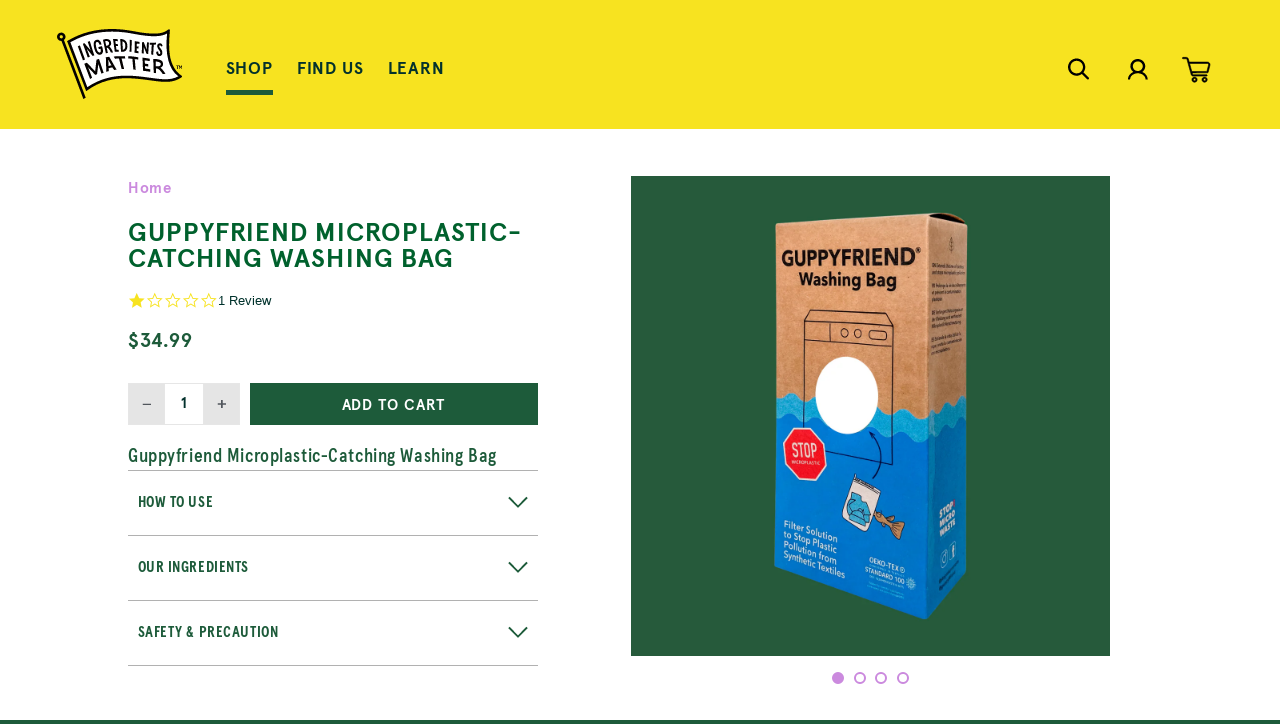

--- FILE ---
content_type: text/html; charset=utf-8
request_url: https://www.ingredientsmatterclean.com/products/microplastic-bag
body_size: 21492
content:
<!doctype html>
<html lang="en">
<head>
	<meta charset="utf-8">
	<meta http-equiv="X-UA-Compatible" content="IE=edge">
	<meta name="viewport" content="width=device-width,initial-scale=1">
  	<meta name="facebook-domain-verification" content="swwamef2aamqs4ck23log57y88789v" />
	<meta name="theme-color" content="#F7E320">
	
    <title>Microplastic Filter Bag | Guppyfriend Filter Bag | Ingredients Matter</title>
    
  
	
<meta name="description" content="Protect synthetic garments from excess wear AND protect our waterways from microplastics with our microplastic filter bag. What&#39;s not to love? When you wash synthetic clothes like polyester, rayon, acrylic, spandex, and nylon, stains and stinks aren&#39;t the only thing that&#39;s going down the drain. These materials shed microplastic fibers that end up in our rivers, lakes, and oceans—threatening the animals who live there. This easy-to-use microplastic-filtering washing bag looks like a large delicates washing bag, but it actually reduces shedding of synthetic fibers from your activewear and other synthetic materials and catches the few fibers that do wash off. The microplastic fibers will ball up against the hem of the bag, where you can safely collect them and dispose of them in the trash—not down the drain. Made from untreated, recyclable Polyamide fabric. And at 29.1 x 19.7 inches, it&#39;s got plenty of room to wash several synthetic items at the same time.">

  
	
	<link rel="canonical" href="https://www.ingredientsmatterclean.com/products/microplastic-bag" />
    
	
	
	<link rel="apple-touch-icon" sizes="57x57" href="//www.ingredientsmatterclean.com/cdn/shop/files/fav-icon_f78f9e50-f044-4603-8880-cd4a6106db6d_57x.png?v=1614312601">
	<link rel="apple-touch-icon" sizes="60x60" href="//www.ingredientsmatterclean.com/cdn/shop/files/fav-icon_f78f9e50-f044-4603-8880-cd4a6106db6d_60x.png?v=1614312601">
	<link rel="apple-touch-icon" sizes="72x72" href="//www.ingredientsmatterclean.com/cdn/shop/files/fav-icon_f78f9e50-f044-4603-8880-cd4a6106db6d_72x.png?v=1614312601">
	<link rel="apple-touch-icon" sizes="76x76" href="//www.ingredientsmatterclean.com/cdn/shop/files/fav-icon_f78f9e50-f044-4603-8880-cd4a6106db6d_76x.png?v=1614312601">
	<link rel="apple-touch-icon" sizes="114x114" href="//www.ingredientsmatterclean.com/cdn/shop/files/fav-icon_f78f9e50-f044-4603-8880-cd4a6106db6d_114x.png?v=1614312601">
	<link rel="apple-touch-icon" sizes="120x120" href="//www.ingredientsmatterclean.com/cdn/shop/files/fav-icon_f78f9e50-f044-4603-8880-cd4a6106db6d_120x.png?v=1614312601">
	<link rel="apple-touch-icon" sizes="144x144" href="//www.ingredientsmatterclean.com/cdn/shop/files/fav-icon_f78f9e50-f044-4603-8880-cd4a6106db6d_144x.png?v=1614312601">
	<link rel="apple-touch-icon" sizes="152x152" href="//www.ingredientsmatterclean.com/cdn/shop/files/fav-icon_f78f9e50-f044-4603-8880-cd4a6106db6d_152x.png?v=1614312601">
	<link rel="apple-touch-icon" sizes="180x180" href="//www.ingredientsmatterclean.com/cdn/shop/files/fav-icon_f78f9e50-f044-4603-8880-cd4a6106db6d_180x.png?v=1614312601">
	<link rel="shortcut icon" type="image/png" href="//www.ingredientsmatterclean.com/cdn/shop/files/fav-icon_f78f9e50-f044-4603-8880-cd4a6106db6d_32x32.png?v=1614312601" sizes="32x32">
	<link rel="icon" type="image/png" href="//www.ingredientsmatterclean.com/cdn/shop/files/fav-icon_f78f9e50-f044-4603-8880-cd4a6106db6d_192x.png?v=1614312601" sizes="192x192">
	<link rel="icon" type="image/png" href="//www.ingredientsmatterclean.com/cdn/shop/files/fav-icon_f78f9e50-f044-4603-8880-cd4a6106db6d_96x.png?v=1614312601" sizes="96x96">
	<link rel="icon" type="image/png" href="//www.ingredientsmatterclean.com/cdn/shop/files/fav-icon_f78f9e50-f044-4603-8880-cd4a6106db6d_16x.png?v=1614312601" sizes="16x16">
	
	<link href="//www.ingredientsmatterclean.com/cdn/shop/t/24/assets/theme.css?v=49736976842462009521683641517" rel="stylesheet" type="text/css" media="all" />
	<link href="//www.ingredientsmatterclean.com/cdn/shop/t/24/assets/lavavein.css?v=115760866024417811641682166774" rel="stylesheet" type="text/css" media="all" />
	<script>window.performance && window.performance.mark && window.performance.mark('shopify.content_for_header.start');</script><meta name="google-site-verification" content="zXiy_1ZnY_bDTtWDqI3VBofsCicvdz2T8ov4fn_3P3I">
<meta name="google-site-verification" content="wRqDdwAv0d2paLnuuz8AByd-Q_wGKMtmsV0HEuFfV4Q">
<meta name="google-site-verification" content="WbteJSwbR3AQE-C5m3VdZS-YkeGUelT89zDYZzFCUXo">
<meta name="google-site-verification" content="BX3LqqDUV8e1-0WuhVs3-SFvw8lswUhpUqXF52buPkk">
<meta id="shopify-digital-wallet" name="shopify-digital-wallet" content="/6215925815/digital_wallets/dialog">
<meta name="shopify-checkout-api-token" content="815917ba3cc7e8c0128ffed7bf8fce7f">
<link rel="alternate" type="application/json+oembed" href="https://www.ingredientsmatterclean.com/products/microplastic-bag.oembed">
<script async="async" src="/checkouts/internal/preloads.js?locale=en-US"></script>
<link rel="preconnect" href="https://shop.app" crossorigin="anonymous">
<script async="async" src="https://shop.app/checkouts/internal/preloads.js?locale=en-US&shop_id=6215925815" crossorigin="anonymous"></script>
<script id="apple-pay-shop-capabilities" type="application/json">{"shopId":6215925815,"countryCode":"US","currencyCode":"USD","merchantCapabilities":["supports3DS"],"merchantId":"gid:\/\/shopify\/Shop\/6215925815","merchantName":"Ingredients Matter","requiredBillingContactFields":["postalAddress","email"],"requiredShippingContactFields":["postalAddress","email"],"shippingType":"shipping","supportedNetworks":["visa","masterCard","amex","discover","elo","jcb"],"total":{"type":"pending","label":"Ingredients Matter","amount":"1.00"},"shopifyPaymentsEnabled":true,"supportsSubscriptions":true}</script>
<script id="shopify-features" type="application/json">{"accessToken":"815917ba3cc7e8c0128ffed7bf8fce7f","betas":["rich-media-storefront-analytics"],"domain":"www.ingredientsmatterclean.com","predictiveSearch":true,"shopId":6215925815,"locale":"en"}</script>
<script>var Shopify = Shopify || {};
Shopify.shop = "ingredientsmatter.myshopify.com";
Shopify.locale = "en";
Shopify.currency = {"active":"USD","rate":"1.0"};
Shopify.country = "US";
Shopify.theme = {"name":"Ingredients Matter: 2023","id":122205896759,"schema_name":"IngredientsMatter","schema_version":"1.0.0","theme_store_id":null,"role":"main"};
Shopify.theme.handle = "null";
Shopify.theme.style = {"id":null,"handle":null};
Shopify.cdnHost = "www.ingredientsmatterclean.com/cdn";
Shopify.routes = Shopify.routes || {};
Shopify.routes.root = "/";</script>
<script type="module">!function(o){(o.Shopify=o.Shopify||{}).modules=!0}(window);</script>
<script>!function(o){function n(){var o=[];function n(){o.push(Array.prototype.slice.apply(arguments))}return n.q=o,n}var t=o.Shopify=o.Shopify||{};t.loadFeatures=n(),t.autoloadFeatures=n()}(window);</script>
<script>
  window.ShopifyPay = window.ShopifyPay || {};
  window.ShopifyPay.apiHost = "shop.app\/pay";
  window.ShopifyPay.redirectState = null;
</script>
<script id="shop-js-analytics" type="application/json">{"pageType":"product"}</script>
<script defer="defer" async type="module" src="//www.ingredientsmatterclean.com/cdn/shopifycloud/shop-js/modules/v2/client.init-shop-cart-sync_DtuiiIyl.en.esm.js"></script>
<script defer="defer" async type="module" src="//www.ingredientsmatterclean.com/cdn/shopifycloud/shop-js/modules/v2/chunk.common_CUHEfi5Q.esm.js"></script>
<script type="module">
  await import("//www.ingredientsmatterclean.com/cdn/shopifycloud/shop-js/modules/v2/client.init-shop-cart-sync_DtuiiIyl.en.esm.js");
await import("//www.ingredientsmatterclean.com/cdn/shopifycloud/shop-js/modules/v2/chunk.common_CUHEfi5Q.esm.js");

  window.Shopify.SignInWithShop?.initShopCartSync?.({"fedCMEnabled":true,"windoidEnabled":true});

</script>
<script>
  window.Shopify = window.Shopify || {};
  if (!window.Shopify.featureAssets) window.Shopify.featureAssets = {};
  window.Shopify.featureAssets['shop-js'] = {"shop-cart-sync":["modules/v2/client.shop-cart-sync_DFoTY42P.en.esm.js","modules/v2/chunk.common_CUHEfi5Q.esm.js"],"init-fed-cm":["modules/v2/client.init-fed-cm_D2UNy1i2.en.esm.js","modules/v2/chunk.common_CUHEfi5Q.esm.js"],"init-shop-email-lookup-coordinator":["modules/v2/client.init-shop-email-lookup-coordinator_BQEe2rDt.en.esm.js","modules/v2/chunk.common_CUHEfi5Q.esm.js"],"shop-cash-offers":["modules/v2/client.shop-cash-offers_3CTtReFF.en.esm.js","modules/v2/chunk.common_CUHEfi5Q.esm.js","modules/v2/chunk.modal_BewljZkx.esm.js"],"shop-button":["modules/v2/client.shop-button_C6oxCjDL.en.esm.js","modules/v2/chunk.common_CUHEfi5Q.esm.js"],"init-windoid":["modules/v2/client.init-windoid_5pix8xhK.en.esm.js","modules/v2/chunk.common_CUHEfi5Q.esm.js"],"avatar":["modules/v2/client.avatar_BTnouDA3.en.esm.js"],"init-shop-cart-sync":["modules/v2/client.init-shop-cart-sync_DtuiiIyl.en.esm.js","modules/v2/chunk.common_CUHEfi5Q.esm.js"],"shop-toast-manager":["modules/v2/client.shop-toast-manager_BYv_8cH1.en.esm.js","modules/v2/chunk.common_CUHEfi5Q.esm.js"],"pay-button":["modules/v2/client.pay-button_FnF9EIkY.en.esm.js","modules/v2/chunk.common_CUHEfi5Q.esm.js"],"shop-login-button":["modules/v2/client.shop-login-button_CH1KUpOf.en.esm.js","modules/v2/chunk.common_CUHEfi5Q.esm.js","modules/v2/chunk.modal_BewljZkx.esm.js"],"init-customer-accounts-sign-up":["modules/v2/client.init-customer-accounts-sign-up_aj7QGgYS.en.esm.js","modules/v2/client.shop-login-button_CH1KUpOf.en.esm.js","modules/v2/chunk.common_CUHEfi5Q.esm.js","modules/v2/chunk.modal_BewljZkx.esm.js"],"init-shop-for-new-customer-accounts":["modules/v2/client.init-shop-for-new-customer-accounts_NbnYRf_7.en.esm.js","modules/v2/client.shop-login-button_CH1KUpOf.en.esm.js","modules/v2/chunk.common_CUHEfi5Q.esm.js","modules/v2/chunk.modal_BewljZkx.esm.js"],"init-customer-accounts":["modules/v2/client.init-customer-accounts_ppedhqCH.en.esm.js","modules/v2/client.shop-login-button_CH1KUpOf.en.esm.js","modules/v2/chunk.common_CUHEfi5Q.esm.js","modules/v2/chunk.modal_BewljZkx.esm.js"],"shop-follow-button":["modules/v2/client.shop-follow-button_CMIBBa6u.en.esm.js","modules/v2/chunk.common_CUHEfi5Q.esm.js","modules/v2/chunk.modal_BewljZkx.esm.js"],"lead-capture":["modules/v2/client.lead-capture_But0hIyf.en.esm.js","modules/v2/chunk.common_CUHEfi5Q.esm.js","modules/v2/chunk.modal_BewljZkx.esm.js"],"checkout-modal":["modules/v2/client.checkout-modal_BBxc70dQ.en.esm.js","modules/v2/chunk.common_CUHEfi5Q.esm.js","modules/v2/chunk.modal_BewljZkx.esm.js"],"shop-login":["modules/v2/client.shop-login_hM3Q17Kl.en.esm.js","modules/v2/chunk.common_CUHEfi5Q.esm.js","modules/v2/chunk.modal_BewljZkx.esm.js"],"payment-terms":["modules/v2/client.payment-terms_CAtGlQYS.en.esm.js","modules/v2/chunk.common_CUHEfi5Q.esm.js","modules/v2/chunk.modal_BewljZkx.esm.js"]};
</script>
<script>(function() {
  var isLoaded = false;
  function asyncLoad() {
    if (isLoaded) return;
    isLoaded = true;
    var urls = ["https:\/\/chimpstatic.com\/mcjs-connected\/js\/users\/5eb27611f7e904d42790c3396\/93d930fa042478dae4b8da613.js?shop=ingredientsmatter.myshopify.com","\/\/staticw2.yotpo.com\/MJOLLfDbvV8Eq5mxaf4QUQZxqWN4XKKddGxlOb69\/widget.js?shop=ingredientsmatter.myshopify.com","https:\/\/cdn-loyalty.yotpo.com\/loader\/SSTmil7MB_ZlVRZs4irRwA.js?shop=ingredientsmatter.myshopify.com","https:\/\/static.klaviyo.com\/onsite\/js\/klaviyo.js?company_id=S8Ht4b\u0026shop=ingredientsmatter.myshopify.com","https:\/\/shopify.covet.pics\/covet-pics-widget-inject.js?shop=ingredientsmatter.myshopify.com","https:\/\/static.klaviyo.com\/onsite\/js\/klaviyo.js?company_id=XPtP2t\u0026shop=ingredientsmatter.myshopify.com","https:\/\/static.klaviyo.com\/onsite\/js\/klaviyo.js?company_id=XPtP2t\u0026shop=ingredientsmatter.myshopify.com","https:\/\/static.klaviyo.com\/onsite\/js\/klaviyo.js?company_id=S8Ht4b\u0026shop=ingredientsmatter.myshopify.com","https:\/\/cdn.shopify.com\/s\/files\/1\/0062\/1592\/5815\/t\/21\/assets\/globostores_init.js?shop=ingredientsmatter.myshopify.com","https:\/\/cdn.zigpoll.com\/zigpoll-shopify-embed.js?accountId=622b696eb0b0e15b3eb278bf\u0026shop=ingredientsmatter.myshopify.com"];
    for (var i = 0; i < urls.length; i++) {
      var s = document.createElement('script');
      s.type = 'text/javascript';
      s.async = true;
      s.src = urls[i];
      var x = document.getElementsByTagName('script')[0];
      x.parentNode.insertBefore(s, x);
    }
  };
  if(window.attachEvent) {
    window.attachEvent('onload', asyncLoad);
  } else {
    window.addEventListener('load', asyncLoad, false);
  }
})();</script>
<script id="__st">var __st={"a":6215925815,"offset":-21600,"reqid":"23c179a0-bbf0-4382-a112-a5c45d657d20-1767203618","pageurl":"www.ingredientsmatterclean.com\/products\/microplastic-bag","u":"ecf9a8a01b49","p":"product","rtyp":"product","rid":4611301441591};</script>
<script>window.ShopifyPaypalV4VisibilityTracking = true;</script>
<script id="captcha-bootstrap">!function(){'use strict';const t='contact',e='account',n='new_comment',o=[[t,t],['blogs',n],['comments',n],[t,'customer']],c=[[e,'customer_login'],[e,'guest_login'],[e,'recover_customer_password'],[e,'create_customer']],r=t=>t.map((([t,e])=>`form[action*='/${t}']:not([data-nocaptcha='true']) input[name='form_type'][value='${e}']`)).join(','),a=t=>()=>t?[...document.querySelectorAll(t)].map((t=>t.form)):[];function s(){const t=[...o],e=r(t);return a(e)}const i='password',u='form_key',d=['recaptcha-v3-token','g-recaptcha-response','h-captcha-response',i],f=()=>{try{return window.sessionStorage}catch{return}},m='__shopify_v',_=t=>t.elements[u];function p(t,e,n=!1){try{const o=window.sessionStorage,c=JSON.parse(o.getItem(e)),{data:r}=function(t){const{data:e,action:n}=t;return t[m]||n?{data:e,action:n}:{data:t,action:n}}(c);for(const[e,n]of Object.entries(r))t.elements[e]&&(t.elements[e].value=n);n&&o.removeItem(e)}catch(o){console.error('form repopulation failed',{error:o})}}const l='form_type',E='cptcha';function T(t){t.dataset[E]=!0}const w=window,h=w.document,L='Shopify',v='ce_forms',y='captcha';let A=!1;((t,e)=>{const n=(g='f06e6c50-85a8-45c8-87d0-21a2b65856fe',I='https://cdn.shopify.com/shopifycloud/storefront-forms-hcaptcha/ce_storefront_forms_captcha_hcaptcha.v1.5.2.iife.js',D={infoText:'Protected by hCaptcha',privacyText:'Privacy',termsText:'Terms'},(t,e,n)=>{const o=w[L][v],c=o.bindForm;if(c)return c(t,g,e,D).then(n);var r;o.q.push([[t,g,e,D],n]),r=I,A||(h.body.append(Object.assign(h.createElement('script'),{id:'captcha-provider',async:!0,src:r})),A=!0)});var g,I,D;w[L]=w[L]||{},w[L][v]=w[L][v]||{},w[L][v].q=[],w[L][y]=w[L][y]||{},w[L][y].protect=function(t,e){n(t,void 0,e),T(t)},Object.freeze(w[L][y]),function(t,e,n,w,h,L){const[v,y,A,g]=function(t,e,n){const i=e?o:[],u=t?c:[],d=[...i,...u],f=r(d),m=r(i),_=r(d.filter((([t,e])=>n.includes(e))));return[a(f),a(m),a(_),s()]}(w,h,L),I=t=>{const e=t.target;return e instanceof HTMLFormElement?e:e&&e.form},D=t=>v().includes(t);t.addEventListener('submit',(t=>{const e=I(t);if(!e)return;const n=D(e)&&!e.dataset.hcaptchaBound&&!e.dataset.recaptchaBound,o=_(e),c=g().includes(e)&&(!o||!o.value);(n||c)&&t.preventDefault(),c&&!n&&(function(t){try{if(!f())return;!function(t){const e=f();if(!e)return;const n=_(t);if(!n)return;const o=n.value;o&&e.removeItem(o)}(t);const e=Array.from(Array(32),(()=>Math.random().toString(36)[2])).join('');!function(t,e){_(t)||t.append(Object.assign(document.createElement('input'),{type:'hidden',name:u})),t.elements[u].value=e}(t,e),function(t,e){const n=f();if(!n)return;const o=[...t.querySelectorAll(`input[type='${i}']`)].map((({name:t})=>t)),c=[...d,...o],r={};for(const[a,s]of new FormData(t).entries())c.includes(a)||(r[a]=s);n.setItem(e,JSON.stringify({[m]:1,action:t.action,data:r}))}(t,e)}catch(e){console.error('failed to persist form',e)}}(e),e.submit())}));const S=(t,e)=>{t&&!t.dataset[E]&&(n(t,e.some((e=>e===t))),T(t))};for(const o of['focusin','change'])t.addEventListener(o,(t=>{const e=I(t);D(e)&&S(e,y())}));const B=e.get('form_key'),M=e.get(l),P=B&&M;t.addEventListener('DOMContentLoaded',(()=>{const t=y();if(P)for(const e of t)e.elements[l].value===M&&p(e,B);[...new Set([...A(),...v().filter((t=>'true'===t.dataset.shopifyCaptcha))])].forEach((e=>S(e,t)))}))}(h,new URLSearchParams(w.location.search),n,t,e,['guest_login'])})(!0,!0)}();</script>
<script integrity="sha256-4kQ18oKyAcykRKYeNunJcIwy7WH5gtpwJnB7kiuLZ1E=" data-source-attribution="shopify.loadfeatures" defer="defer" src="//www.ingredientsmatterclean.com/cdn/shopifycloud/storefront/assets/storefront/load_feature-a0a9edcb.js" crossorigin="anonymous"></script>
<script crossorigin="anonymous" defer="defer" src="//www.ingredientsmatterclean.com/cdn/shopifycloud/storefront/assets/shopify_pay/storefront-65b4c6d7.js?v=20250812"></script>
<script data-source-attribution="shopify.dynamic_checkout.dynamic.init">var Shopify=Shopify||{};Shopify.PaymentButton=Shopify.PaymentButton||{isStorefrontPortableWallets:!0,init:function(){window.Shopify.PaymentButton.init=function(){};var t=document.createElement("script");t.src="https://www.ingredientsmatterclean.com/cdn/shopifycloud/portable-wallets/latest/portable-wallets.en.js",t.type="module",document.head.appendChild(t)}};
</script>
<script data-source-attribution="shopify.dynamic_checkout.buyer_consent">
  function portableWalletsHideBuyerConsent(e){var t=document.getElementById("shopify-buyer-consent"),n=document.getElementById("shopify-subscription-policy-button");t&&n&&(t.classList.add("hidden"),t.setAttribute("aria-hidden","true"),n.removeEventListener("click",e))}function portableWalletsShowBuyerConsent(e){var t=document.getElementById("shopify-buyer-consent"),n=document.getElementById("shopify-subscription-policy-button");t&&n&&(t.classList.remove("hidden"),t.removeAttribute("aria-hidden"),n.addEventListener("click",e))}window.Shopify?.PaymentButton&&(window.Shopify.PaymentButton.hideBuyerConsent=portableWalletsHideBuyerConsent,window.Shopify.PaymentButton.showBuyerConsent=portableWalletsShowBuyerConsent);
</script>
<script data-source-attribution="shopify.dynamic_checkout.cart.bootstrap">document.addEventListener("DOMContentLoaded",(function(){function t(){return document.querySelector("shopify-accelerated-checkout-cart, shopify-accelerated-checkout")}if(t())Shopify.PaymentButton.init();else{new MutationObserver((function(e,n){t()&&(Shopify.PaymentButton.init(),n.disconnect())})).observe(document.body,{childList:!0,subtree:!0})}}));
</script>
<link id="shopify-accelerated-checkout-styles" rel="stylesheet" media="screen" href="https://www.ingredientsmatterclean.com/cdn/shopifycloud/portable-wallets/latest/accelerated-checkout-backwards-compat.css" crossorigin="anonymous">
<style id="shopify-accelerated-checkout-cart">
        #shopify-buyer-consent {
  margin-top: 1em;
  display: inline-block;
  width: 100%;
}

#shopify-buyer-consent.hidden {
  display: none;
}

#shopify-subscription-policy-button {
  background: none;
  border: none;
  padding: 0;
  text-decoration: underline;
  font-size: inherit;
  cursor: pointer;
}

#shopify-subscription-policy-button::before {
  box-shadow: none;
}

      </style>

<script>window.performance && window.performance.mark && window.performance.mark('shopify.content_for_header.end');</script>

<script>window.BOLD = window.BOLD || {};
    window.BOLD.common = window.BOLD.common || {};
    window.BOLD.common.Shopify = window.BOLD.common.Shopify || {};
    window.BOLD.common.Shopify.shop = {
      domain: 'www.ingredientsmatterclean.com',
      permanent_domain: 'ingredientsmatter.myshopify.com',
      url: 'https://www.ingredientsmatterclean.com',
      secure_url: 'https://www.ingredientsmatterclean.com',
      money_format: "${{amount}}",
      currency: "USD"
    };
    window.BOLD.common.Shopify.customer = {
      id: null,
      tags: null,
    };
    window.BOLD.common.Shopify.cart = {"note":null,"attributes":{},"original_total_price":0,"total_price":0,"total_discount":0,"total_weight":0.0,"item_count":0,"items":[],"requires_shipping":false,"currency":"USD","items_subtotal_price":0,"cart_level_discount_applications":[],"checkout_charge_amount":0};
    window.BOLD.common.template = 'product';window.BOLD.common.Shopify.formatMoney = function(money, format) {
        function n(t, e) {
            return "undefined" == typeof t ? e : t
        }
        function r(t, e, r, i) {
            if (e = n(e, 2),
                r = n(r, ","),
                i = n(i, "."),
            isNaN(t) || null == t)
                return 0;
            t = (t / 100).toFixed(e);
            var o = t.split(".")
                , a = o[0].replace(/(\d)(?=(\d\d\d)+(?!\d))/g, "$1" + r)
                , s = o[1] ? i + o[1] : "";
            return a + s
        }
        "string" == typeof money && (money = money.replace(".", ""));
        var i = ""
            , o = /\{\{\s*(\w+)\s*\}\}/
            , a = format || window.BOLD.common.Shopify.shop.money_format || window.Shopify.money_format || "$ {{ amount }}";
        switch (a.match(o)[1]) {
            case "amount":
                i = r(money, 2, ",", ".");
                break;
            case "amount_no_decimals":
                i = r(money, 0, ",", ".");
                break;
            case "amount_with_comma_separator":
                i = r(money, 2, ".", ",");
                break;
            case "amount_no_decimals_with_comma_separator":
                i = r(money, 0, ".", ",");
                break;
            case "amount_with_space_separator":
                i = r(money, 2, " ", ",");
                break;
            case "amount_no_decimals_with_space_separator":
                i = r(money, 0, " ", ",");
                break;
            case "amount_with_apostrophe_separator":
                i = r(money, 2, "'", ".");
                break;
        }
        return a.replace(o, i);
    };
    window.BOLD.common.Shopify.saveProduct = function (handle, product) {
      if (typeof handle === 'string' && typeof window.BOLD.common.Shopify.products[handle] === 'undefined') {
        if (typeof product === 'number') {
          window.BOLD.common.Shopify.handles[product] = handle;
          product = { id: product };
        }
        window.BOLD.common.Shopify.products[handle] = product;
      }
    };
    window.BOLD.common.Shopify.saveVariant = function (variant_id, variant) {
      if (typeof variant_id === 'number' && typeof window.BOLD.common.Shopify.variants[variant_id] === 'undefined') {
        window.BOLD.common.Shopify.variants[variant_id] = variant;
      }
    };window.BOLD.common.Shopify.products = window.BOLD.common.Shopify.products || {};
    window.BOLD.common.Shopify.variants = window.BOLD.common.Shopify.variants || {};
    window.BOLD.common.Shopify.handles = window.BOLD.common.Shopify.handles || {};window.BOLD.common.Shopify.handle = "microplastic-bag"
window.BOLD.common.Shopify.saveProduct("microplastic-bag", 4611301441591);window.BOLD.common.Shopify.saveVariant(32294015959095, { product_id: 4611301441591, product_handle: "microplastic-bag", price: 3499, group_id: '', csp_metafield: {}});window.BOLD.apps_installed = {"Recurring Orders":1} || {};window.BOLD.common.Shopify.metafields = window.BOLD.common.Shopify.metafields || {};window.BOLD.common.Shopify.metafields["bold_rp"] = {"recurring_type":2};window.BOLD.common.Shopify.metafields["bold_csp_defaults"] = {};window.BOLD.common.cacheParams = window.BOLD.common.cacheParams || {};
    window.BOLD.common.cacheParams.recurring_orders = 1633452170;
</script><script src="https://ro.boldapps.net/v2_ui/js/ro.js" type="text/javascript"></script>
<script>
  var BOLD = BOLD || {};
  BOLD.recurring_orders = BOLD.recurring_orders || {};
  if(typeof BOLD.recurring_orders.setSettings !== 'undefined') {
      BOLD.recurring_orders.setSettings({
        loadingEnabled: true
      },true);
   } else {
     BOLD.recurring_orders.settings = {
       loadingEnabled: true
     };
   }
  BOLD.recurring_orders.modes = {
    current_mode:2,
    recurring_cart:0,
    single_product:1,
    mixed_cart:2
  };
  BOLD.customer = BOLD.customer || {};
  BOLD.customer.id = null || '';
  BOLD.customer.email= null || '';
  BOLD.customer.address1= null || '';
  BOLD.customer.address = null || '';
  BOLD.customer.city = null || '';
  BOLD.customer.company = null || '';
  BOLD.customer.country = null || '';
  BOLD.customer.first_name = null || '';
  BOLD.customer.last_name = null || '';
  BOLD.customer.phone = null || '';
  BOLD.customer.province = null || '';
  BOLD.customer.zip = null || '';
  BOLD.customer.tags = null || '';
  
  
  window.mixed_cart = null;
</script>
<!-- Google Tag Manager -->
<script>(function(w,d,s,l,i){w[l]=w[l]||[];w[l].push({'gtm.start':
new Date().getTime(),event:'gtm.js'});var f=d.getElementsByTagName(s)[0],
j=d.createElement(s),dl=l!='dataLayer'?'&l='+l:'';j.async=true;j.src=
'https://www.googletagmanager.com/gtm.js?id='+i+dl;f.parentNode.insertBefore(j,f);
})(window,document,'script','dataLayer','GTM-NJCFJFP');</script>
<!-- End Google Tag Manager -->

<!--   This area was rendered by Stores App --> 
	<link rel="stylesheet" href="//www.ingredientsmatterclean.com/cdn/shop/t/24/assets/globostores.css?v=14755535228418038911682166774" type="text/css" media="all"> <script> var StoresApp = StoresApp || {}; StoresApp.shopUrl = "ingredientsmatter.myshopify.com";StoresApp.locale = StoresApp.locale || "en";StoresApp.shopGoogleMapStyle='[]'; StoresApp.defaultLat = 21.046895; StoresApp.defaultLong = 105.788200; StoresApp.zoomLevel = "18"; StoresApp.distance_unit = "m"; StoresApp.hasStoreIcon = true; StoresApp.item_count = "0";StoresApp.total_price = "0"; StoresApp.translation_6 = "Not found";StoresApp.defaultIcon="https://storesv1.globosoftware.net/storage/app/photos/2655--1571351829Map-Marker.png"; StoresApp.isCartPage = false;StoresApp.enable_pickup = "0"; StoresApp.translation= {"shippingtext":null,"storepickuptext":null,"findlocationtext":"Find a store","findlocationplaceholder":null,"filterbygroup":null,"filterbytag":null,"searchtext":null,"moreinfotext":null,"datetimeplaceholder":null,"pickup_store_required_message":null,"pickup_time_required_message":null,"popup_get_direction":null,"popup_phone":null,"popup_fax":null,"popup_email":null,"popup_note":null,"popup_open_hour":null,"popup_store_close":null,"popup_monday":null,"popup_tuesday":null,"popup_wednesday":null,"popup_thusday":null,"popup_friday":null,"popup_saturday":null,"popup_sunday":null}; StoresApp.settings = '{"subtotal":{"greater":null,"less":null},"operator":"AND","quantity":{"greater":null,"less":null},"enable_pickup":"0"}'; </script> <script type="text/javascript" src="https://maps.google.com/maps/api/js?key=AIzaSyB7084LzRJBdW98s5Wd8mftdwhhd-ALpCk"></script><script type="text/javascript" src="//www.ingredientsmatterclean.com/cdn/shop/t/24/assets/globostoreslist.js?v=105048489817053962961682166774" async></script> 
<!-- End Area -->
  
   <!-- custom structured data by brian at Good & Gold -->
<script type="application/ld+json">
{
"@context":"http://schema.org",
"@type":"Organization",
"name":"Ingredients Matter",
"url":"https://www.ingredientsmatterclean.com/",
"legalName":"Ingredients Matter",
"email":"",
"description":"The best-cleaning laundry brand is also better for you and the planet. No plastic jugs, synthetic detergents, or blue dyes here! We are the leader for the new standard of modern laundry—offering better cleaning power with radically aware sustainability.",

"alternateName":"Ingredients Matter Clean",

"sameAs":["https://www.facebook.com/ingredientsmatterclean",
"https://twitter.com/soapisback",
"https://www.pinterest.com/ingredientsmatter/pins/",
"https://www.ewg.org/guides/cleaners/6879-IngredientsMatterLaundrySoapPowderFragranceFree/",
"https://www.instagram.com/ingredientsmatterclean/"],
"logo":"https://d3k81ch9hvuctc.cloudfront.net/company/S8Ht4b/images/e9be79cb-67e8-43c8-b335-bd63216a893c.png",

"image":"https://cdn.shopify.com/s/files/1/0062/1592/5815/products/Ingredients-Matter-LaundrySoap-Lemongrass-01_grande.jpg?v=1598406662",
"memberOf":["Leaping Bunny Certified",
"Safer Choice Label",
"Cruelty Free",
"Made in USA"],


"brand":"Ingredients Matter",
"address":"",
"telephone":"",
"founder":"",
"foundingDate":""
}
</script>

<!-- end custom structured data by brian at Good & Gold -->
  <meta name="google-site-verification" content="lBspOlxNRuvSG8a4P7nZhsrCKja5qD_Qax_5s_SyxHg" />
  
	

<!-- BEGIN app block: shopify://apps/vitals/blocks/app-embed/aeb48102-2a5a-4f39-bdbd-d8d49f4e20b8 --><link rel="preconnect" href="https://appsolve.io/" /><link rel="preconnect" href="https://cdn-sf.vitals.app/" /><script data-ver="58" id="vtlsAebData" class="notranslate">window.vtlsLiquidData = window.vtlsLiquidData || {};window.vtlsLiquidData.buildId = 55551;

window.vtlsLiquidData.apiHosts = {
	...window.vtlsLiquidData.apiHosts,
	"1": "https://appsolve.io"
};
	window.vtlsLiquidData.moduleSettings = {"19":{"73":"10% discount with code \u003cstrong\u003eMARCH10\u003c\/strong\u003e.","441":"Your email is already registered.","442":"Invalid email address!","506":true,"561":false},"48":{"469":true,"491":0,"588":true,"595":false,"603":"","605":"","606":"","781":true,"783":1,"876":0,"1076":true,"1105":0}};

window.vtlsLiquidData.shopThemeName = "IngredientsMatter";window.vtlsLiquidData.settingTranslation = {"19":{"441":{"en":"Your email is already registered."},"442":{"en":"Invalid email address!"}}};window.vtlsLiquidData.smartBar=[{"smartBarType":"free_shipping","freeShippingMinimumByCountry":{"US":35},"countriesWithoutFreeShipping":[],"freeShippingMinimumByCountrySpecificProducts":[],"parameters":{"coupon":"","message":{"en":"Yay! You've got free shipping!"},"bg_color":"4dc1c2","btn_text":"","position":"top_fixed","btn_color":"","text_color":"1d5b3a","coupon_text":"","font_family":"Helvetica","custom_theme":"standard","countdown_end":null,"special_color":"cb8ade","btn_text_color":"","countdown_start":null,"initial_message":{"en":"Free shipping for orders over #amount#"},"progress_message":{"en":"Only #amount# away from free shipping"}}}];window.vtlsLiquidData.shopSettings={};window.vtlsLiquidData.shopSettings.cartType="";window.vtlsLiquidData.shopInfo={id:6215925815,domain:"www.ingredientsmatterclean.com",shopifyDomain:"ingredientsmatter.myshopify.com",primaryLocaleIsoCode: "en",defaultCurrency:"USD",enabledCurrencies:["USD"],moneyFormat:"${{amount}}",moneyWithCurrencyFormat:"${{amount}} USD",appId:"1",appName:"Vitals",};window.vtlsLiquidData.acceptedScopes = {"1":[12,9,17,15,23,19,3,7,1,11,4,21,13,10,18,16,24,20,14,8,2,37,22]};window.vtlsLiquidData.product = {"id": 4611301441591,"available": true,"title": "Guppyfriend Microplastic-Catching Washing Bag","handle": "microplastic-bag","vendor": "Ingredients Matter!","type": "Laundry","tags": ["Accessories","Laundry Collection"],"description": "1","featured_image":{"src": "//www.ingredientsmatterclean.com/cdn/shop/products/Untitleddesign_1.png?v=1616092682","aspect_ratio": "1.0"},"collectionIds": [],"variants": [{"id": 32294015959095,"title": "Default Title","option1": "Default Title","option2": null,"option3": null,"price": 3499,"compare_at_price": null,"available": true,"image":null,"featured_media_id":null,"is_preorderable":0}],"options": [{"name": "Title"}],"metafields": {"reviews": {}}};window.vtlsLiquidData.cacheKeys = [1641925659,0,0,0,1641925659,0,0 ];</script><script id="vtlsAebDynamicFunctions" class="notranslate">window.vtlsLiquidData = window.vtlsLiquidData || {};window.vtlsLiquidData.dynamicFunctions = ({$,vitalsGet,vitalsSet,VITALS_GET_$_DESCRIPTION,VITALS_GET_$_END_SECTION,VITALS_GET_$_ATC_FORM,VITALS_GET_$_ATC_BUTTON,submit_button,form_add_to_cart,cartItemVariantId,VITALS_EVENT_CART_UPDATED,VITALS_EVENT_DISCOUNTS_LOADED,VITALS_EVENT_PRICES_UPDATED,VITALS_EVENT_RENDER_CAROUSEL_STARS,VITALS_EVENT_RENDER_COLLECTION_STARS,VITALS_EVENT_SMART_BAR_RENDERED,VITALS_EVENT_SMART_BAR_CLOSED,VITALS_EVENT_TABS_RENDERED,VITALS_EVENT_VARIANT_CHANGED,VITALS_EVENT_ATC_BUTTON_FOUND,VITALS_IS_MOBILE,VITALS_PAGE_TYPE,VITALS_APPEND_CSS,VITALS_HOOK__CAN_EXECUTE_CHECKOUT,VITALS_HOOK__GET_CUSTOM_CHECKOUT_URL_PARAMETERS,VITALS_HOOK__GET_CUSTOM_VARIANT_SELECTOR,VITALS_HOOK__GET_IMAGES_DEFAULT_SIZE,VITALS_HOOK__ON_CLICK_CHECKOUT_BUTTON,VITALS_HOOK__DONT_ACCELERATE_CHECKOUT,VITALS_HOOK__ON_ATC_STAY_ON_THE_SAME_PAGE,VITALS_HOOK__CAN_EXECUTE_ATC,VITALS_FLAG__IGNORE_VARIANT_ID_FROM_URL,VITALS_FLAG__UPDATE_ATC_BUTTON_REFERENCE,VITALS_FLAG__UPDATE_CART_ON_CHECKOUT,VITALS_FLAG__USE_CAPTURE_FOR_ATC_BUTTON,VITALS_FLAG__USE_FIRST_ATC_SPAN_FOR_PRE_ORDER,VITALS_FLAG__USE_HTML_FOR_STICKY_ATC_BUTTON,VITALS_FLAG__STOP_EXECUTION,VITALS_FLAG__USE_CUSTOM_COLLECTION_FILTER_DROPDOWN,VITALS_FLAG__PRE_ORDER_START_WITH_OBSERVER,VITALS_FLAG__PRE_ORDER_OBSERVER_DELAY,VITALS_FLAG__ON_CHECKOUT_CLICK_USE_CAPTURE_EVENT,handle,}) => {return {"147": {"location":"description","locator":"after"},};};</script><script id="vtlsAebDocumentInjectors" class="notranslate">window.vtlsLiquidData = window.vtlsLiquidData || {};window.vtlsLiquidData.documentInjectors = ({$,vitalsGet,vitalsSet,VITALS_IS_MOBILE,VITALS_APPEND_CSS}) => {const documentInjectors = {};documentInjectors["1"]={};documentInjectors["1"]["d"]=[];documentInjectors["1"]["d"]["0"]={};documentInjectors["1"]["d"]["0"]["a"]=null;documentInjectors["1"]["d"]["0"]["s"]=".product-details";documentInjectors["1"]["d"]["1"]={};documentInjectors["1"]["d"]["1"]["a"]=null;documentInjectors["1"]["d"]["1"]["s"]="div[itemprop=\"offers\"]";documentInjectors["2"]={};documentInjectors["2"]["d"]=[];documentInjectors["2"]["d"]["0"]={};documentInjectors["2"]["d"]["0"]["a"]={"l":"after"};documentInjectors["2"]["d"]["0"]["s"]="div.product";documentInjectors["2"]["d"]["1"]={};documentInjectors["2"]["d"]["1"]["a"]={"l":"after"};documentInjectors["2"]["d"]["1"]["s"]="div[itemtype=\"http:\/\/schema.org\/Product\"]";documentInjectors["12"]={};documentInjectors["12"]["d"]=[];documentInjectors["12"]["d"]["0"]={};documentInjectors["12"]["d"]["0"]["a"]=[];documentInjectors["12"]["d"]["0"]["s"]="form[action*=\"\/cart\/add\"]:visible:not([id*=\"product-form-installment\"]):not([id*=\"product-installment-form\"]):not(.vtls-exclude-atc-injector *)";documentInjectors["11"]={};documentInjectors["11"]["d"]=[];documentInjectors["11"]["d"]["0"]={};documentInjectors["11"]["d"]["0"]["a"]={"ctx":"inside","last":false};documentInjectors["11"]["d"]["0"]["s"]="[type=\"submit\"]:not(.swym-button)";documentInjectors["11"]["d"]["1"]={};documentInjectors["11"]["d"]["1"]["a"]={"ctx":"inside","last":false};documentInjectors["11"]["d"]["1"]["s"]="button:not(.swym-button):not([class*=adjust])";return documentInjectors;};</script><script id="vtlsAebBundle" src="https://cdn-sf.vitals.app/assets/js/bundle-cedc5504a61c4b6b92cad4027a8f85d3.js" async></script>

<!-- END app block --><meta property="og:image" content="https://cdn.shopify.com/s/files/1/0062/1592/5815/products/Untitleddesign_1.png?v=1616092682" />
<meta property="og:image:secure_url" content="https://cdn.shopify.com/s/files/1/0062/1592/5815/products/Untitleddesign_1.png?v=1616092682" />
<meta property="og:image:width" content="4000" />
<meta property="og:image:height" content="4000" />
<meta property="og:image:alt" content="Box of clothing wash bags" />
<link href="https://monorail-edge.shopifysvc.com" rel="dns-prefetch">
<script>(function(){if ("sendBeacon" in navigator && "performance" in window) {try {var session_token_from_headers = performance.getEntriesByType('navigation')[0].serverTiming.find(x => x.name == '_s').description;} catch {var session_token_from_headers = undefined;}var session_cookie_matches = document.cookie.match(/_shopify_s=([^;]*)/);var session_token_from_cookie = session_cookie_matches && session_cookie_matches.length === 2 ? session_cookie_matches[1] : "";var session_token = session_token_from_headers || session_token_from_cookie || "";function handle_abandonment_event(e) {var entries = performance.getEntries().filter(function(entry) {return /monorail-edge.shopifysvc.com/.test(entry.name);});if (!window.abandonment_tracked && entries.length === 0) {window.abandonment_tracked = true;var currentMs = Date.now();var navigation_start = performance.timing.navigationStart;var payload = {shop_id: 6215925815,url: window.location.href,navigation_start,duration: currentMs - navigation_start,session_token,page_type: "product"};window.navigator.sendBeacon("https://monorail-edge.shopifysvc.com/v1/produce", JSON.stringify({schema_id: "online_store_buyer_site_abandonment/1.1",payload: payload,metadata: {event_created_at_ms: currentMs,event_sent_at_ms: currentMs}}));}}window.addEventListener('pagehide', handle_abandonment_event);}}());</script>
<script id="web-pixels-manager-setup">(function e(e,d,r,n,o){if(void 0===o&&(o={}),!Boolean(null===(a=null===(i=window.Shopify)||void 0===i?void 0:i.analytics)||void 0===a?void 0:a.replayQueue)){var i,a;window.Shopify=window.Shopify||{};var t=window.Shopify;t.analytics=t.analytics||{};var s=t.analytics;s.replayQueue=[],s.publish=function(e,d,r){return s.replayQueue.push([e,d,r]),!0};try{self.performance.mark("wpm:start")}catch(e){}var l=function(){var e={modern:/Edge?\/(1{2}[4-9]|1[2-9]\d|[2-9]\d{2}|\d{4,})\.\d+(\.\d+|)|Firefox\/(1{2}[4-9]|1[2-9]\d|[2-9]\d{2}|\d{4,})\.\d+(\.\d+|)|Chrom(ium|e)\/(9{2}|\d{3,})\.\d+(\.\d+|)|(Maci|X1{2}).+ Version\/(15\.\d+|(1[6-9]|[2-9]\d|\d{3,})\.\d+)([,.]\d+|)( \(\w+\)|)( Mobile\/\w+|) Safari\/|Chrome.+OPR\/(9{2}|\d{3,})\.\d+\.\d+|(CPU[ +]OS|iPhone[ +]OS|CPU[ +]iPhone|CPU IPhone OS|CPU iPad OS)[ +]+(15[._]\d+|(1[6-9]|[2-9]\d|\d{3,})[._]\d+)([._]\d+|)|Android:?[ /-](13[3-9]|1[4-9]\d|[2-9]\d{2}|\d{4,})(\.\d+|)(\.\d+|)|Android.+Firefox\/(13[5-9]|1[4-9]\d|[2-9]\d{2}|\d{4,})\.\d+(\.\d+|)|Android.+Chrom(ium|e)\/(13[3-9]|1[4-9]\d|[2-9]\d{2}|\d{4,})\.\d+(\.\d+|)|SamsungBrowser\/([2-9]\d|\d{3,})\.\d+/,legacy:/Edge?\/(1[6-9]|[2-9]\d|\d{3,})\.\d+(\.\d+|)|Firefox\/(5[4-9]|[6-9]\d|\d{3,})\.\d+(\.\d+|)|Chrom(ium|e)\/(5[1-9]|[6-9]\d|\d{3,})\.\d+(\.\d+|)([\d.]+$|.*Safari\/(?![\d.]+ Edge\/[\d.]+$))|(Maci|X1{2}).+ Version\/(10\.\d+|(1[1-9]|[2-9]\d|\d{3,})\.\d+)([,.]\d+|)( \(\w+\)|)( Mobile\/\w+|) Safari\/|Chrome.+OPR\/(3[89]|[4-9]\d|\d{3,})\.\d+\.\d+|(CPU[ +]OS|iPhone[ +]OS|CPU[ +]iPhone|CPU IPhone OS|CPU iPad OS)[ +]+(10[._]\d+|(1[1-9]|[2-9]\d|\d{3,})[._]\d+)([._]\d+|)|Android:?[ /-](13[3-9]|1[4-9]\d|[2-9]\d{2}|\d{4,})(\.\d+|)(\.\d+|)|Mobile Safari.+OPR\/([89]\d|\d{3,})\.\d+\.\d+|Android.+Firefox\/(13[5-9]|1[4-9]\d|[2-9]\d{2}|\d{4,})\.\d+(\.\d+|)|Android.+Chrom(ium|e)\/(13[3-9]|1[4-9]\d|[2-9]\d{2}|\d{4,})\.\d+(\.\d+|)|Android.+(UC? ?Browser|UCWEB|U3)[ /]?(15\.([5-9]|\d{2,})|(1[6-9]|[2-9]\d|\d{3,})\.\d+)\.\d+|SamsungBrowser\/(5\.\d+|([6-9]|\d{2,})\.\d+)|Android.+MQ{2}Browser\/(14(\.(9|\d{2,})|)|(1[5-9]|[2-9]\d|\d{3,})(\.\d+|))(\.\d+|)|K[Aa][Ii]OS\/(3\.\d+|([4-9]|\d{2,})\.\d+)(\.\d+|)/},d=e.modern,r=e.legacy,n=navigator.userAgent;return n.match(d)?"modern":n.match(r)?"legacy":"unknown"}(),u="modern"===l?"modern":"legacy",c=(null!=n?n:{modern:"",legacy:""})[u],f=function(e){return[e.baseUrl,"/wpm","/b",e.hashVersion,"modern"===e.buildTarget?"m":"l",".js"].join("")}({baseUrl:d,hashVersion:r,buildTarget:u}),m=function(e){var d=e.version,r=e.bundleTarget,n=e.surface,o=e.pageUrl,i=e.monorailEndpoint;return{emit:function(e){var a=e.status,t=e.errorMsg,s=(new Date).getTime(),l=JSON.stringify({metadata:{event_sent_at_ms:s},events:[{schema_id:"web_pixels_manager_load/3.1",payload:{version:d,bundle_target:r,page_url:o,status:a,surface:n,error_msg:t},metadata:{event_created_at_ms:s}}]});if(!i)return console&&console.warn&&console.warn("[Web Pixels Manager] No Monorail endpoint provided, skipping logging."),!1;try{return self.navigator.sendBeacon.bind(self.navigator)(i,l)}catch(e){}var u=new XMLHttpRequest;try{return u.open("POST",i,!0),u.setRequestHeader("Content-Type","text/plain"),u.send(l),!0}catch(e){return console&&console.warn&&console.warn("[Web Pixels Manager] Got an unhandled error while logging to Monorail."),!1}}}}({version:r,bundleTarget:l,surface:e.surface,pageUrl:self.location.href,monorailEndpoint:e.monorailEndpoint});try{o.browserTarget=l,function(e){var d=e.src,r=e.async,n=void 0===r||r,o=e.onload,i=e.onerror,a=e.sri,t=e.scriptDataAttributes,s=void 0===t?{}:t,l=document.createElement("script"),u=document.querySelector("head"),c=document.querySelector("body");if(l.async=n,l.src=d,a&&(l.integrity=a,l.crossOrigin="anonymous"),s)for(var f in s)if(Object.prototype.hasOwnProperty.call(s,f))try{l.dataset[f]=s[f]}catch(e){}if(o&&l.addEventListener("load",o),i&&l.addEventListener("error",i),u)u.appendChild(l);else{if(!c)throw new Error("Did not find a head or body element to append the script");c.appendChild(l)}}({src:f,async:!0,onload:function(){if(!function(){var e,d;return Boolean(null===(d=null===(e=window.Shopify)||void 0===e?void 0:e.analytics)||void 0===d?void 0:d.initialized)}()){var d=window.webPixelsManager.init(e)||void 0;if(d){var r=window.Shopify.analytics;r.replayQueue.forEach((function(e){var r=e[0],n=e[1],o=e[2];d.publishCustomEvent(r,n,o)})),r.replayQueue=[],r.publish=d.publishCustomEvent,r.visitor=d.visitor,r.initialized=!0}}},onerror:function(){return m.emit({status:"failed",errorMsg:"".concat(f," has failed to load")})},sri:function(e){var d=/^sha384-[A-Za-z0-9+/=]+$/;return"string"==typeof e&&d.test(e)}(c)?c:"",scriptDataAttributes:o}),m.emit({status:"loading"})}catch(e){m.emit({status:"failed",errorMsg:(null==e?void 0:e.message)||"Unknown error"})}}})({shopId: 6215925815,storefrontBaseUrl: "https://www.ingredientsmatterclean.com",extensionsBaseUrl: "https://extensions.shopifycdn.com/cdn/shopifycloud/web-pixels-manager",monorailEndpoint: "https://monorail-edge.shopifysvc.com/unstable/produce_batch",surface: "storefront-renderer",enabledBetaFlags: ["2dca8a86","a0d5f9d2"],webPixelsConfigList: [{"id":"1044873271","configuration":"{\"accountID\":\"S8Ht4b\",\"webPixelConfig\":\"eyJlbmFibGVBZGRlZFRvQ2FydEV2ZW50cyI6IHRydWV9\"}","eventPayloadVersion":"v1","runtimeContext":"STRICT","scriptVersion":"524f6c1ee37bacdca7657a665bdca589","type":"APP","apiClientId":123074,"privacyPurposes":["ANALYTICS","MARKETING"],"dataSharingAdjustments":{"protectedCustomerApprovalScopes":["read_customer_address","read_customer_email","read_customer_name","read_customer_personal_data","read_customer_phone"]}},{"id":"395640887","configuration":"{\"config\":\"{\\\"pixel_id\\\":\\\"GT-5RF2G95\\\",\\\"target_country\\\":\\\"US\\\",\\\"gtag_events\\\":[{\\\"type\\\":\\\"purchase\\\",\\\"action_label\\\":\\\"MC-EJKEGB8EXT\\\"},{\\\"type\\\":\\\"page_view\\\",\\\"action_label\\\":\\\"MC-EJKEGB8EXT\\\"},{\\\"type\\\":\\\"view_item\\\",\\\"action_label\\\":\\\"MC-EJKEGB8EXT\\\"}],\\\"enable_monitoring_mode\\\":false}\"}","eventPayloadVersion":"v1","runtimeContext":"OPEN","scriptVersion":"b2a88bafab3e21179ed38636efcd8a93","type":"APP","apiClientId":1780363,"privacyPurposes":[],"dataSharingAdjustments":{"protectedCustomerApprovalScopes":["read_customer_address","read_customer_email","read_customer_name","read_customer_personal_data","read_customer_phone"]}},{"id":"318734391","configuration":"{\"pixelCode\":\"CBQGF0RC77UFDNTR2DHG\"}","eventPayloadVersion":"v1","runtimeContext":"STRICT","scriptVersion":"22e92c2ad45662f435e4801458fb78cc","type":"APP","apiClientId":4383523,"privacyPurposes":["ANALYTICS","MARKETING","SALE_OF_DATA"],"dataSharingAdjustments":{"protectedCustomerApprovalScopes":["read_customer_address","read_customer_email","read_customer_name","read_customer_personal_data","read_customer_phone"]}},{"id":"92700727","configuration":"{\"pixel_id\":\"439576329950006\",\"pixel_type\":\"facebook_pixel\",\"metaapp_system_user_token\":\"-\"}","eventPayloadVersion":"v1","runtimeContext":"OPEN","scriptVersion":"ca16bc87fe92b6042fbaa3acc2fbdaa6","type":"APP","apiClientId":2329312,"privacyPurposes":["ANALYTICS","MARKETING","SALE_OF_DATA"],"dataSharingAdjustments":{"protectedCustomerApprovalScopes":["read_customer_address","read_customer_email","read_customer_name","read_customer_personal_data","read_customer_phone"]}},{"id":"41746487","configuration":"{\"tagID\":\"2612399782138\"}","eventPayloadVersion":"v1","runtimeContext":"STRICT","scriptVersion":"18031546ee651571ed29edbe71a3550b","type":"APP","apiClientId":3009811,"privacyPurposes":["ANALYTICS","MARKETING","SALE_OF_DATA"],"dataSharingAdjustments":{"protectedCustomerApprovalScopes":["read_customer_address","read_customer_email","read_customer_name","read_customer_personal_data","read_customer_phone"]}},{"id":"shopify-app-pixel","configuration":"{}","eventPayloadVersion":"v1","runtimeContext":"STRICT","scriptVersion":"0450","apiClientId":"shopify-pixel","type":"APP","privacyPurposes":["ANALYTICS","MARKETING"]},{"id":"shopify-custom-pixel","eventPayloadVersion":"v1","runtimeContext":"LAX","scriptVersion":"0450","apiClientId":"shopify-pixel","type":"CUSTOM","privacyPurposes":["ANALYTICS","MARKETING"]}],isMerchantRequest: false,initData: {"shop":{"name":"Ingredients Matter","paymentSettings":{"currencyCode":"USD"},"myshopifyDomain":"ingredientsmatter.myshopify.com","countryCode":"US","storefrontUrl":"https:\/\/www.ingredientsmatterclean.com"},"customer":null,"cart":null,"checkout":null,"productVariants":[{"price":{"amount":34.99,"currencyCode":"USD"},"product":{"title":"Guppyfriend Microplastic-Catching Washing Bag","vendor":"Ingredients Matter!","id":"4611301441591","untranslatedTitle":"Guppyfriend Microplastic-Catching Washing Bag","url":"\/products\/microplastic-bag","type":"Laundry"},"id":"32294015959095","image":{"src":"\/\/www.ingredientsmatterclean.com\/cdn\/shop\/products\/Untitleddesign_1.png?v=1616092682"},"sku":"V20002","title":"Default Title","untranslatedTitle":"Default Title"}],"purchasingCompany":null},},"https://www.ingredientsmatterclean.com/cdn","da62cc92w68dfea28pcf9825a4m392e00d0",{"modern":"","legacy":""},{"shopId":"6215925815","storefrontBaseUrl":"https:\/\/www.ingredientsmatterclean.com","extensionBaseUrl":"https:\/\/extensions.shopifycdn.com\/cdn\/shopifycloud\/web-pixels-manager","surface":"storefront-renderer","enabledBetaFlags":"[\"2dca8a86\", \"a0d5f9d2\"]","isMerchantRequest":"false","hashVersion":"da62cc92w68dfea28pcf9825a4m392e00d0","publish":"custom","events":"[[\"page_viewed\",{}],[\"product_viewed\",{\"productVariant\":{\"price\":{\"amount\":34.99,\"currencyCode\":\"USD\"},\"product\":{\"title\":\"Guppyfriend Microplastic-Catching Washing Bag\",\"vendor\":\"Ingredients Matter!\",\"id\":\"4611301441591\",\"untranslatedTitle\":\"Guppyfriend Microplastic-Catching Washing Bag\",\"url\":\"\/products\/microplastic-bag\",\"type\":\"Laundry\"},\"id\":\"32294015959095\",\"image\":{\"src\":\"\/\/www.ingredientsmatterclean.com\/cdn\/shop\/products\/Untitleddesign_1.png?v=1616092682\"},\"sku\":\"V20002\",\"title\":\"Default Title\",\"untranslatedTitle\":\"Default Title\"}}]]"});</script><script>
  window.ShopifyAnalytics = window.ShopifyAnalytics || {};
  window.ShopifyAnalytics.meta = window.ShopifyAnalytics.meta || {};
  window.ShopifyAnalytics.meta.currency = 'USD';
  var meta = {"product":{"id":4611301441591,"gid":"gid:\/\/shopify\/Product\/4611301441591","vendor":"Ingredients Matter!","type":"Laundry","handle":"microplastic-bag","variants":[{"id":32294015959095,"price":3499,"name":"Guppyfriend Microplastic-Catching Washing Bag","public_title":null,"sku":"V20002"}],"remote":false},"page":{"pageType":"product","resourceType":"product","resourceId":4611301441591,"requestId":"23c179a0-bbf0-4382-a112-a5c45d657d20-1767203618"}};
  for (var attr in meta) {
    window.ShopifyAnalytics.meta[attr] = meta[attr];
  }
</script>
<script class="analytics">
  (function () {
    var customDocumentWrite = function(content) {
      var jquery = null;

      if (window.jQuery) {
        jquery = window.jQuery;
      } else if (window.Checkout && window.Checkout.$) {
        jquery = window.Checkout.$;
      }

      if (jquery) {
        jquery('body').append(content);
      }
    };

    var hasLoggedConversion = function(token) {
      if (token) {
        return document.cookie.indexOf('loggedConversion=' + token) !== -1;
      }
      return false;
    }

    var setCookieIfConversion = function(token) {
      if (token) {
        var twoMonthsFromNow = new Date(Date.now());
        twoMonthsFromNow.setMonth(twoMonthsFromNow.getMonth() + 2);

        document.cookie = 'loggedConversion=' + token + '; expires=' + twoMonthsFromNow;
      }
    }

    var trekkie = window.ShopifyAnalytics.lib = window.trekkie = window.trekkie || [];
    if (trekkie.integrations) {
      return;
    }
    trekkie.methods = [
      'identify',
      'page',
      'ready',
      'track',
      'trackForm',
      'trackLink'
    ];
    trekkie.factory = function(method) {
      return function() {
        var args = Array.prototype.slice.call(arguments);
        args.unshift(method);
        trekkie.push(args);
        return trekkie;
      };
    };
    for (var i = 0; i < trekkie.methods.length; i++) {
      var key = trekkie.methods[i];
      trekkie[key] = trekkie.factory(key);
    }
    trekkie.load = function(config) {
      trekkie.config = config || {};
      trekkie.config.initialDocumentCookie = document.cookie;
      var first = document.getElementsByTagName('script')[0];
      var script = document.createElement('script');
      script.type = 'text/javascript';
      script.onerror = function(e) {
        var scriptFallback = document.createElement('script');
        scriptFallback.type = 'text/javascript';
        scriptFallback.onerror = function(error) {
                var Monorail = {
      produce: function produce(monorailDomain, schemaId, payload) {
        var currentMs = new Date().getTime();
        var event = {
          schema_id: schemaId,
          payload: payload,
          metadata: {
            event_created_at_ms: currentMs,
            event_sent_at_ms: currentMs
          }
        };
        return Monorail.sendRequest("https://" + monorailDomain + "/v1/produce", JSON.stringify(event));
      },
      sendRequest: function sendRequest(endpointUrl, payload) {
        // Try the sendBeacon API
        if (window && window.navigator && typeof window.navigator.sendBeacon === 'function' && typeof window.Blob === 'function' && !Monorail.isIos12()) {
          var blobData = new window.Blob([payload], {
            type: 'text/plain'
          });

          if (window.navigator.sendBeacon(endpointUrl, blobData)) {
            return true;
          } // sendBeacon was not successful

        } // XHR beacon

        var xhr = new XMLHttpRequest();

        try {
          xhr.open('POST', endpointUrl);
          xhr.setRequestHeader('Content-Type', 'text/plain');
          xhr.send(payload);
        } catch (e) {
          console.log(e);
        }

        return false;
      },
      isIos12: function isIos12() {
        return window.navigator.userAgent.lastIndexOf('iPhone; CPU iPhone OS 12_') !== -1 || window.navigator.userAgent.lastIndexOf('iPad; CPU OS 12_') !== -1;
      }
    };
    Monorail.produce('monorail-edge.shopifysvc.com',
      'trekkie_storefront_load_errors/1.1',
      {shop_id: 6215925815,
      theme_id: 122205896759,
      app_name: "storefront",
      context_url: window.location.href,
      source_url: "//www.ingredientsmatterclean.com/cdn/s/trekkie.storefront.8f32c7f0b513e73f3235c26245676203e1209161.min.js"});

        };
        scriptFallback.async = true;
        scriptFallback.src = '//www.ingredientsmatterclean.com/cdn/s/trekkie.storefront.8f32c7f0b513e73f3235c26245676203e1209161.min.js';
        first.parentNode.insertBefore(scriptFallback, first);
      };
      script.async = true;
      script.src = '//www.ingredientsmatterclean.com/cdn/s/trekkie.storefront.8f32c7f0b513e73f3235c26245676203e1209161.min.js';
      first.parentNode.insertBefore(script, first);
    };
    trekkie.load(
      {"Trekkie":{"appName":"storefront","development":false,"defaultAttributes":{"shopId":6215925815,"isMerchantRequest":null,"themeId":122205896759,"themeCityHash":"880943627266552672","contentLanguage":"en","currency":"USD","eventMetadataId":"ec0e6c62-946b-4235-bf62-90ee2ae54f1a"},"isServerSideCookieWritingEnabled":true,"monorailRegion":"shop_domain","enabledBetaFlags":["65f19447"]},"Session Attribution":{},"S2S":{"facebookCapiEnabled":true,"source":"trekkie-storefront-renderer","apiClientId":580111}}
    );

    var loaded = false;
    trekkie.ready(function() {
      if (loaded) return;
      loaded = true;

      window.ShopifyAnalytics.lib = window.trekkie;

      var originalDocumentWrite = document.write;
      document.write = customDocumentWrite;
      try { window.ShopifyAnalytics.merchantGoogleAnalytics.call(this); } catch(error) {};
      document.write = originalDocumentWrite;

      window.ShopifyAnalytics.lib.page(null,{"pageType":"product","resourceType":"product","resourceId":4611301441591,"requestId":"23c179a0-bbf0-4382-a112-a5c45d657d20-1767203618","shopifyEmitted":true});

      var match = window.location.pathname.match(/checkouts\/(.+)\/(thank_you|post_purchase)/)
      var token = match? match[1]: undefined;
      if (!hasLoggedConversion(token)) {
        setCookieIfConversion(token);
        window.ShopifyAnalytics.lib.track("Viewed Product",{"currency":"USD","variantId":32294015959095,"productId":4611301441591,"productGid":"gid:\/\/shopify\/Product\/4611301441591","name":"Guppyfriend Microplastic-Catching Washing Bag","price":"34.99","sku":"V20002","brand":"Ingredients Matter!","variant":null,"category":"Laundry","nonInteraction":true,"remote":false},undefined,undefined,{"shopifyEmitted":true});
      window.ShopifyAnalytics.lib.track("monorail:\/\/trekkie_storefront_viewed_product\/1.1",{"currency":"USD","variantId":32294015959095,"productId":4611301441591,"productGid":"gid:\/\/shopify\/Product\/4611301441591","name":"Guppyfriend Microplastic-Catching Washing Bag","price":"34.99","sku":"V20002","brand":"Ingredients Matter!","variant":null,"category":"Laundry","nonInteraction":true,"remote":false,"referer":"https:\/\/www.ingredientsmatterclean.com\/products\/microplastic-bag"});
      }
    });


        var eventsListenerScript = document.createElement('script');
        eventsListenerScript.async = true;
        eventsListenerScript.src = "//www.ingredientsmatterclean.com/cdn/shopifycloud/storefront/assets/shop_events_listener-3da45d37.js";
        document.getElementsByTagName('head')[0].appendChild(eventsListenerScript);

})();</script>
  <script>
  if (!window.ga || (window.ga && typeof window.ga !== 'function')) {
    window.ga = function ga() {
      (window.ga.q = window.ga.q || []).push(arguments);
      if (window.Shopify && window.Shopify.analytics && typeof window.Shopify.analytics.publish === 'function') {
        window.Shopify.analytics.publish("ga_stub_called", {}, {sendTo: "google_osp_migration"});
      }
      console.error("Shopify's Google Analytics stub called with:", Array.from(arguments), "\nSee https://help.shopify.com/manual/promoting-marketing/pixels/pixel-migration#google for more information.");
    };
    if (window.Shopify && window.Shopify.analytics && typeof window.Shopify.analytics.publish === 'function') {
      window.Shopify.analytics.publish("ga_stub_initialized", {}, {sendTo: "google_osp_migration"});
    }
  }
</script>
<script
  defer
  src="https://www.ingredientsmatterclean.com/cdn/shopifycloud/perf-kit/shopify-perf-kit-2.1.2.min.js"
  data-application="storefront-renderer"
  data-shop-id="6215925815"
  data-render-region="gcp-us-central1"
  data-page-type="product"
  data-theme-instance-id="122205896759"
  data-theme-name="IngredientsMatter"
  data-theme-version="1.0.0"
  data-monorail-region="shop_domain"
  data-resource-timing-sampling-rate="10"
  data-shs="true"
  data-shs-beacon="true"
  data-shs-export-with-fetch="true"
  data-shs-logs-sample-rate="1"
  data-shs-beacon-endpoint="https://www.ingredientsmatterclean.com/api/collect"
></script>
</head>

<body>
  
  <!-- Google Tag Manager (noscript) -->
<noscript><iframe src="https://www.googletagmanager.com/ns.html?id=GTM-NJCFJFP"
height="0" width="0" style="display:none;visibility:hidden"></iframe></noscript>
<!-- End Google Tag Manager (noscript) -->

	
		<div id="shopify-section-header" class="shopify-section section-header">


<header class="siteheader">

    

    <div class="siteheader-inner">
        <div class="siteheader-brand">
            <a href="https://www.ingredientsmatterclean.com" class="siteheader-logo"><span class="hidden">Ingredients Matter</span></a>
        </div>
        <div class="siteheader-nav">
            <button class="siteheader-nav-mobile">Menu</button>
            <nav class="siteheader-nav-main" role="navigation">
                <ul>
                

                    
                    
                    
                    
                    <li class="siteheader-nav-link active siteheader-nav-dropdown">
                        <a href="/collections/all">SHOP</a>
</li>
                

                    
                    
                    
                    
                    <li class="siteheader-nav-link siteheader-nav-dropdown">
                        <a href="/pages/store-locator">Find Us</a>
</li>
                

                    
                    
                    
                    
                    <li class="siteheader-nav-link siteheader-nav-dropdown">
                        <a href="/pages/philosophy">Learn</a><div class="siteheader-nav-menu"><ul>
                            
                            
                            
                            <li>
                                <a href="/pages/philosophy">Our Philosophy</a>
                            </li>
                        
                            
                            
                            
                            <li>
                                <a href="/pages/faq">FAQs</a>
                            </li>
                        
</ul></div></li>
                
                    <li class="siteheader-nav-link" data-icon="cart"><a href="/cart" class="icon-cart">Cart</a></li>
                    <li class="siteheader-nav-link" data-icon="account"><a href="/account/login" class="icon-account">Account</a></li>
                </ul>
                <form class="siteheader-nav-search" action="/search">
                    <input type="text" placeholder="Search" name="q" value="" class="icon-search">
                    <input type="hidden" name="type" value="product" />
                    <input type="submit" value="Go">
                </form>
                <ul class="siteheader-nav-mobilelinks">
                
                    <li class="siteheader-nav-link">
                        <a href="/account/login">My Account</a>
                    </li>
                
                    <li class="siteheader-nav-link">
                        <a href="/pages/contact">Contact Us</a>
                    </li>
                
                    <li class="siteheader-nav-link">
                        <a href="/pages/faq">FAQs</a>
                    </li>
                
                    <li class="siteheader-nav-link">
                        <a href="/pages/philosophy">Our Philosophy</a>
                    </li>
                
                    <li class="siteheader-nav-link">
                        <a href="/pages/terms-of-use">Terms</a>
                    </li>
                
                    <li class="siteheader-nav-link">
                        <a href="/pages/privacy-policy">Privacy Policy</a>
                    </li>
                
                    <li class="siteheader-nav-link">
                        <a href="/pages/return-policy">Return Policy</a>
                    </li>
                
                </ul>
                <button class="siteheader-nav-close">Close</button>
            </nav>
            <div class="siteheader-nav-links">
                <ul>
                    <li class="siteheader-nav-link" data-icon="search"><a href="/search" class="icon-search siteheader-nav-searchbtn">Search</a></li>
                    <li class="siteheader-nav-link" data-icon="account"><a href="/account/login" class="icon-account">Account</a></li>
                    <li class="siteheader-nav-link" data-icon="cart"><a href="/cart" class="icon-cart" data-action="cart">Cart</a><div class="cart-bubble bg--pink hide invisible"><span class="cart-count txt-white">0</span></div></li>
                </ul>
            </div>
        </div>
    </div>
</header>


	


<div id="cart_over" class="reveal-cart" data-visible="false" data-init="true" data-empty="true">

    <div class="cart-header">
        <h3 class="h--sm h--alt mb-2">Your Cart</h3>
        <button class="cart-close" data-action="cart" aria-label="Hide Cart"><span class="hidden">Close</span></button>
    </div>

    <div class="cart-content">
        <div class="cart-empty">
            <h4 class="h--md">Your cart is empty.</h4>
            
            <p>Let's change that. <a href="/collections/all">Start Shopping</a></p>
        </div>
        <form action="/cart" method="post" id="cartform">
            <table class="cart-items collapsed">
                <tbody>
                
                </body>
            </table>
            <div class="cart-checkout stacked">
              <span class="Bold-theme-hook-DO-NOT-DELETE bold_cart_total" data-item-key="" style="display:none !important;"></span>
                <div class="cart-checkout-row cart-checkout-price">$0.00</div>
                <div class="cart-checkout-row cart-checkout-message">Shipping &amp; Taxes calculated at checkout</div>
                <div class="cart-checkout-row"><a id="inlinecheckout-cart" href="/checkout" class="button button-full">Checkout</a></div>
                <div class="cart-checkout-row cart-checkout-message"><a id="inlinecheckout-cart" href="/collections/all" data-action="cart">Continue Shopping</a></div>
            </div>
        </form>
    </div>

</div>







<script>
(function() {

    function getCookie(name) {
        var v = document.cookie.match('(^|;) ?' + name + '=([^;]*)(;|$)');
        return v ? v[2] : null;
    }
    function setCookie(name, value, days) {
        var d = new Date;
        d.setTime(d.getTime() + 24*60*60*1000*days);
        document.cookie = name + "=" + value + ";path=/;expires=" + d.toGMTString();
    }
    function deleteCookie(name) { setCookie(name, '', -1); }

    /* --- Promotional item */

    /*
    var promoSignup = document.querySelector('[data-modal="signup"]');
    var promoSignupForm = promoSignup.querySelector('form');

    promoSignupForm.addEventListener('submit', function(event) {
        event.preventDefault();
        setCookie('signupForm', true, 30);
        promoSignupForm.submit();
    }, false);

    if(!getCookie('signupForm')) {
        setTimeout(function(){
            promoSignup.setAttribute('data-visible', 'true');
            promoSignup.querySelector('.modal-close').addEventListener('click', function(event) {
                event.preventDefault();
                promoSignup.setAttribute('data-visible', 'false');
                setCookie('signupForm', true, 30);
            })
        }, 5000);
    }
    */

    /* --- Notification item */

    var notifyMessage = document.querySelector('.siteheader-notify');
    if(notifyMessage) {
      var notifyMessageClose = notifyMessage.querySelector('.siteheader-notify-close');
  
      notifyMessageClose.addEventListener('click', function(event) {
          event.preventDefault();
          setCookie('notifyHide', true, 30);
          notifyMessage.setAttribute('data-visible', 'false');
      }, false);
  
      if(getCookie('notifyHide')) {
          notifyMessage.setAttribute('data-visible', 'false');
      }
    }

})();
</script>



</div>
		<main id="shopify-section-main" class="sitecontent">
		<script type="text/javascript">
  var _learnq = _learnq || [];

  var item = {
    Name: "Guppyfriend Microplastic-Catching Washing Bag",
    ProductID: 4611301441591,
    Categories: [],
    ImageURL: "https://www.ingredientsmatterclean.com/cdn/shop/products/Untitleddesign_1_grande.png?v=1616092682",
    URL: "https://www.ingredientsmatterclean.com/products/microplastic-bag",
    Brand: "Ingredients Matter!",
    Price: "$34.99",
    CompareAtPrice: "$0.00"
  };

  _learnq.push(['track', 'Viewed Product', item]);
  _learnq.push(['trackViewedItem', {
    Title: item.Name,
    ItemId: item.ProductID,
    Categories: item.Categories,
    ImageUrl: item.ImageURL,
    Url: item.URL,
    Metadata: {
      Brand: item.Brand,
      Price: item.Price,
      CompareAtPrice: item.CompareAtPrice
    }
  }]);
</script>

<div class="columns">
    <div class="columns-inner">
        <div id="shopify-section-product-page" class="shopify-section section-product">

    
<div class="product" data-section-id="product-page" itemscope itemtype="http://schema.org/Product">
    <div class="product-inner">

        <div class="product-content">
                


  <nav class="product-breadcrumb" role="navigation" aria-label="breadcrumbs" data-breadcrumbs>
    <a href="/" title="Home">Home</a>
      
        
        
      
  </nav>


<h1 class="h--lg product-title">Guppyfriend Microplastic-Catching Washing Bag</h1>

<div class="yotpo bottomLine"
    data-appkey="MJOLLfDbvV8Eq5mxaf4QUQZxqWN4XKKddGxlOb69"
    data-domain="ingredientsmatter.myshopify.com"
    data-product-id="4611301441591"
    data-product-models="4611301441591"
    data-name="Guppyfriend Microplastic-Catching Washing Bag"
    data-url="https://www.ingredientsmatterclean.com/products/microplastic-bag"
    data-image-url="//www.ingredientsmatterclean.com/cdn/shop/products/Untitleddesign_1_large.png%3Fv=1616092682"
    data-description="Guppyfriend Microplastic-Catching Washing Bag"
    data-bread-crumbs="Accessories;Laundry Collection;">
</div>

<div class="product-price">
    
$34.99


</div>
                

      


<div class="product-form mt-3" data-product-form="4611301441591">

	<meta itemprop="name" content="Guppyfriend Microplastic-Catching Washing Bag">
	<meta itemprop="brand" content="Ingredients Matter!">
   <meta itemprop="description" content="Protect synthetic garments from excess wear AND protect our waterways from microplastics with our microplastic filter bag. What&#39;s not to love? When you wash synthetic clothes like polyester, rayon, acrylic, spandex, and nylon, stains and stinks aren&#39;t the only thing that&#39;s going down the drain. These materials shed microplastic fibers that end up in our rivers, lakes, and oceans—threatening the animals who live there. This easy-to-use microplastic-filtering washing bag looks like a large delicates washing bag, but it actually reduces shedding of synthetic fibers from your activewear and other synthetic materials and catches the few fibers that do wash off. The microplastic fibers will ball up against the hem of the bag, where you can safely collect them and dispose of them in the trash—not down the drain. Made from untreated, recyclable Polyamide fabric. And at 29.1 x 19.7 inches, it&#39;s got plenty of room to wash several synthetic items at the same time.">
	<meta itemprop="url" content="https://www.ingredientsmatterclean.com/products/microplastic-bag">
	<meta itemprop="image" content="//www.ingredientsmatterclean.com/cdn/shop/products/Untitleddesign_1_grande.png?v=1616092682">


  	<form id="product-form"
		action="/cart/add"
		method="post"
		enctype="multipart/form-data"
		data-product-id="4611301441591">

		<div class="product-options">
        
			
			
				<input
					class="product-select"
					name="id"
					value="32294015959095"
					type="hidden"
					data-variant-title="Default Title" />

			
			
		</div>

		<div class="product-submit" itemprop="offers" itemscope itemtype="http://schema.org/Offer">
                      <meta itemprop="price" content="34.99">
           <meta itemprop="priceCurrency" content="USD"/>
            
                
                <div class="quantity-selector">
                    <button class="quantity-selector-remove" type="button" data-quantity="-1">Remove</button>
                    <input class="quantity-selector-amount" disabled min="0" name="quantity" type="text" value="1">
                    <button class="quantity-selector-add" type="button" data-quantity="1">Add</button>
                </div>
			
			
			
				<input id="add-to-cart-subscribe-btn" class="original-prod-form-button button addtocart" type="submit" value="Add to cart">
				<link itemprop="availability" href="http://schema.org/InStock">
			
		
		</div>
      

		
		



<script type="application/json" data-product-settings-4611301441591>
  {
    "addToCartText": "Add to cart",
    "enableHistory": true,
    "imageZoom": true,
    "linkedOptions": true,
    "ajaxAddProduct": ,
    "soldOutText": "Sold out",
    "unavailableText": "Unavailable"
  }
</script>

<script type="application/json" data-product-json-4611301441591>{"id":4611301441591,"title":"Guppyfriend Microplastic-Catching Washing Bag","handle":"microplastic-bag","description":"Guppyfriend Microplastic-Catching Washing Bag","published_at":"2023-08-18T21:12:56-05:00","created_at":"2020-09-15T18:35:06-05:00","vendor":"Ingredients Matter!","type":"Laundry","tags":["Accessories","Laundry Collection"],"price":3499,"price_min":3499,"price_max":3499,"available":true,"price_varies":false,"compare_at_price":null,"compare_at_price_min":0,"compare_at_price_max":0,"compare_at_price_varies":false,"variants":[{"id":32294015959095,"title":"Default Title","option1":"Default Title","option2":null,"option3":null,"sku":"V20002","requires_shipping":true,"taxable":true,"featured_image":null,"available":true,"name":"Guppyfriend Microplastic-Catching Washing Bag","public_title":null,"options":["Default Title"],"price":3499,"weight":128,"compare_at_price":null,"inventory_management":"shopify","barcode":"4031874512791","requires_selling_plan":false,"selling_plan_allocations":[]}],"images":["\/\/www.ingredientsmatterclean.com\/cdn\/shop\/products\/Untitleddesign_1.png?v=1616092682","\/\/www.ingredientsmatterclean.com\/cdn\/shop\/products\/img-5.jpg?v=1616092703","\/\/www.ingredientsmatterclean.com\/cdn\/shop\/products\/img-6.jpg?v=1616092724","\/\/www.ingredientsmatterclean.com\/cdn\/shop\/products\/img-1.jpg?v=1616092733"],"featured_image":"\/\/www.ingredientsmatterclean.com\/cdn\/shop\/products\/Untitleddesign_1.png?v=1616092682","options":["Title"],"media":[{"alt":"Box of clothing wash bags","id":7786762666039,"position":1,"preview_image":{"aspect_ratio":1.0,"height":4000,"width":4000,"src":"\/\/www.ingredientsmatterclean.com\/cdn\/shop\/products\/Untitleddesign_1.png?v=1616092682"},"aspect_ratio":1.0,"height":4000,"media_type":"image","src":"\/\/www.ingredientsmatterclean.com\/cdn\/shop\/products\/Untitleddesign_1.png?v=1616092682","width":4000},{"alt":"picture of washing bag for clothing","id":7358454267959,"position":2,"preview_image":{"aspect_ratio":1.0,"height":4000,"width":4000,"src":"\/\/www.ingredientsmatterclean.com\/cdn\/shop\/products\/img-5.jpg?v=1616092703"},"aspect_ratio":1.0,"height":4000,"media_type":"image","src":"\/\/www.ingredientsmatterclean.com\/cdn\/shop\/products\/img-5.jpg?v=1616092703","width":4000},{"alt":"picture of washing bag for clothing","id":7358454300727,"position":3,"preview_image":{"aspect_ratio":1.0,"height":4000,"width":4000,"src":"\/\/www.ingredientsmatterclean.com\/cdn\/shop\/products\/img-6.jpg?v=1616092724"},"aspect_ratio":1.0,"height":4000,"media_type":"image","src":"\/\/www.ingredientsmatterclean.com\/cdn\/shop\/products\/img-6.jpg?v=1616092724","width":4000},{"alt":"Box of clothing wash bags","id":7358454202423,"position":4,"preview_image":{"aspect_ratio":1.0,"height":4000,"width":4000,"src":"\/\/www.ingredientsmatterclean.com\/cdn\/shop\/products\/img-1.jpg?v=1616092733"},"aspect_ratio":1.0,"height":4000,"media_type":"image","src":"\/\/www.ingredientsmatterclean.com\/cdn\/shop\/products\/img-1.jpg?v=1616092733","width":4000}],"requires_selling_plan":false,"selling_plan_groups":[],"content":"Guppyfriend Microplastic-Catching Washing Bag"}</script>

		
	</form>

	

</div>

                

Guppyfriend Microplastic-Catching Washing Bag










<div class="product-details">

    
     <div class="product-details-row">
        <a href="#how-to-use" class="product-details-title">How to Use</a>
        <div class="product-details-body">
            Put synthetic textiles into the Guppyfriend washing bag—filling up to ⅔ of the bag so clothes are still able to move around inside. Wash your clothes as usual, avoiding hot water (max temperature 104 degrees). Take out your textiles after washing. Do not tumble dry clothes in bag. Remove the released microfibers from the upper corners inside the bag and dispose of them properly (i.e. in a small container in the trash).&nbsp;
            
        </div>
    </div>
    

    
     <div class="product-details-row">
        <a href="#our-ingredients" class="product-details-title">Our Ingredients</a>
        <div class="product-details-body">
            The Guppyfriend Washing Bag is made entirely of untreated polyamide and can be recycled (remove the zipper before recycling).&nbsp;
            
        </div>
    </div>
    

    
     <div class="product-details-row">
        <a href="#safety-amp-precaution" class="product-details-title">Safety &amp; Precaution</a>
        <div class="product-details-body">
            Avoid adding sharp items like pins which could tear the bag. Do not tumble dry (clothes can be dried without the bag as usual).
            
        </div>
    </div>
    

</div>


                
        </div>
        <div class="product-content">
            
<div class="product-gallery">
	<div class="product-images">
	
		
			<div><img alt="Box of clothing wash bags" src="//www.ingredientsmatterclean.com/cdn/shop/products/Untitleddesign_1_1200x.png?v=1616092682" data-hires="//www.ingredientsmatterclean.com/cdn/shop/products/Untitleddesign_1_2000x.png?v=1616092682"></div>
		
			<div><img alt="picture of washing bag for clothing" src="//www.ingredientsmatterclean.com/cdn/shop/products/img-5_1200x.jpg?v=1616092703" data-hires="//www.ingredientsmatterclean.com/cdn/shop/products/img-5_2000x.jpg?v=1616092703"></div>
		
			<div><img alt="picture of washing bag for clothing" src="//www.ingredientsmatterclean.com/cdn/shop/products/img-6_1200x.jpg?v=1616092724" data-hires="//www.ingredientsmatterclean.com/cdn/shop/products/img-6_2000x.jpg?v=1616092724"></div>
		
			<div><img alt="Box of clothing wash bags" src="//www.ingredientsmatterclean.com/cdn/shop/products/img-1_1200x.jpg?v=1616092733" data-hires="//www.ingredientsmatterclean.com/cdn/shop/products/img-1_2000x.jpg?v=1616092733"></div>
		
	
	</div>
</div>
            









<div class="product-icons">
	
</div>





        </div>

        <script>
            window.settingsJSON = {"favicon":"\/\/www.ingredientsmatterclean.com\/cdn\/shop\/files\/fav-icon_f78f9e50-f044-4603-8880-cd4a6106db6d.png?v=1614312601","saferchoice_icon":"\/\/www.ingredientsmatterclean.com\/cdn\/shop\/files\/Safer_Choice_Logo.png?v=1650559388","saferchoice_text":"Safer Choice","crueltyfree_icon":"\/\/www.ingredientsmatterclean.com\/cdn\/shop\/files\/icon-crueltyfree_23d6c997-dfc4-4256-a2b3-dc31629851f6.png?v=1614312795","crueltyfree_text":"Cruelty Free","ewgrated_icon":"\/\/www.ingredientsmatterclean.com\/cdn\/shop\/files\/icon-biodegradable.png?v=1614310028","ewgrated_text":"EWG Rated For Safety","recycle_icon":"\/\/www.ingredientsmatterclean.com\/cdn\/shop\/files\/icon-recycle.png?v=1615241139","recycle_text":"Please Recycle","social_facebook_url":"https:\/\/www.facebook.com\/ingredientsmatterclean","social_twitter_url":"https:\/\/twitter.com\/soapisback","social_google_url":"","social_pinterest_url":"https:\/\/www.pinterest.com\/ingredientsmatter\/pins\/","social_instagram_url":"https:\/\/www.instagram.com\/ingredientsmatterclean\/","social_kickstarter_url":"","social_vimeo_url":"","social_youtube_url":"","social_email_address":"","social_rss_url":"","checkout_header_image":"\/\/www.ingredientsmatterclean.com\/cdn\/shop\/files\/pagehero-bg.jpg?v=1614312353","checkout_logo_image":"\/\/www.ingredientsmatterclean.com\/cdn\/shop\/files\/ingredientsmatter-logo.png?v=1614313382","checkout_logo_position":"left","checkout_logo_size":"medium","checkout_body_background_image":null,"checkout_body_background_color":"rgba(0,0,0,0)","checkout_input_background_color_mode":"white","checkout_sidebar_background_image":null,"checkout_sidebar_background_color":"#b6ece5","checkout_heading_font":"-apple-system, BlinkMacSystemFont, 'Segoe UI', Roboto, Helvetica, Arial, sans-serif, 'Apple Color Emoji', 'Segoe UI Emoji', 'Segoe UI Symbol'","checkout_body_font":"-apple-system, BlinkMacSystemFont, 'Segoe UI', Roboto, Helvetica, Arial, sans-serif, 'Apple Color Emoji', 'Segoe UI Emoji', 'Segoe UI Symbol'","checkout_accent_color":"#43b3a8","checkout_button_color":"#1d5b3a","checkout_error_color":"#ec5d36","cart_empty_photo":"","product_colors":"","customer_layout":"customer_area"};
            window.productJSON = {"id":4611301441591,"title":"Guppyfriend Microplastic-Catching Washing Bag","handle":"microplastic-bag","description":"Guppyfriend Microplastic-Catching Washing Bag","published_at":"2023-08-18T21:12:56-05:00","created_at":"2020-09-15T18:35:06-05:00","vendor":"Ingredients Matter!","type":"Laundry","tags":["Accessories","Laundry Collection"],"price":3499,"price_min":3499,"price_max":3499,"available":true,"price_varies":false,"compare_at_price":null,"compare_at_price_min":0,"compare_at_price_max":0,"compare_at_price_varies":false,"variants":[{"id":32294015959095,"title":"Default Title","option1":"Default Title","option2":null,"option3":null,"sku":"V20002","requires_shipping":true,"taxable":true,"featured_image":null,"available":true,"name":"Guppyfriend Microplastic-Catching Washing Bag","public_title":null,"options":["Default Title"],"price":3499,"weight":128,"compare_at_price":null,"inventory_management":"shopify","barcode":"4031874512791","requires_selling_plan":false,"selling_plan_allocations":[]}],"images":["\/\/www.ingredientsmatterclean.com\/cdn\/shop\/products\/Untitleddesign_1.png?v=1616092682","\/\/www.ingredientsmatterclean.com\/cdn\/shop\/products\/img-5.jpg?v=1616092703","\/\/www.ingredientsmatterclean.com\/cdn\/shop\/products\/img-6.jpg?v=1616092724","\/\/www.ingredientsmatterclean.com\/cdn\/shop\/products\/img-1.jpg?v=1616092733"],"featured_image":"\/\/www.ingredientsmatterclean.com\/cdn\/shop\/products\/Untitleddesign_1.png?v=1616092682","options":["Title"],"media":[{"alt":"Box of clothing wash bags","id":7786762666039,"position":1,"preview_image":{"aspect_ratio":1.0,"height":4000,"width":4000,"src":"\/\/www.ingredientsmatterclean.com\/cdn\/shop\/products\/Untitleddesign_1.png?v=1616092682"},"aspect_ratio":1.0,"height":4000,"media_type":"image","src":"\/\/www.ingredientsmatterclean.com\/cdn\/shop\/products\/Untitleddesign_1.png?v=1616092682","width":4000},{"alt":"picture of washing bag for clothing","id":7358454267959,"position":2,"preview_image":{"aspect_ratio":1.0,"height":4000,"width":4000,"src":"\/\/www.ingredientsmatterclean.com\/cdn\/shop\/products\/img-5.jpg?v=1616092703"},"aspect_ratio":1.0,"height":4000,"media_type":"image","src":"\/\/www.ingredientsmatterclean.com\/cdn\/shop\/products\/img-5.jpg?v=1616092703","width":4000},{"alt":"picture of washing bag for clothing","id":7358454300727,"position":3,"preview_image":{"aspect_ratio":1.0,"height":4000,"width":4000,"src":"\/\/www.ingredientsmatterclean.com\/cdn\/shop\/products\/img-6.jpg?v=1616092724"},"aspect_ratio":1.0,"height":4000,"media_type":"image","src":"\/\/www.ingredientsmatterclean.com\/cdn\/shop\/products\/img-6.jpg?v=1616092724","width":4000},{"alt":"Box of clothing wash bags","id":7358454202423,"position":4,"preview_image":{"aspect_ratio":1.0,"height":4000,"width":4000,"src":"\/\/www.ingredientsmatterclean.com\/cdn\/shop\/products\/img-1.jpg?v=1616092733"},"aspect_ratio":1.0,"height":4000,"media_type":"image","src":"\/\/www.ingredientsmatterclean.com\/cdn\/shop\/products\/img-1.jpg?v=1616092733","width":4000}],"requires_selling_plan":false,"selling_plan_groups":[],"content":"Guppyfriend Microplastic-Catching Washing Bag"};
            window.FirstVariant = {"id":32294015959095,"title":"Default Title","option1":"Default Title","option2":null,"option3":null,"sku":"V20002","requires_shipping":true,"taxable":true,"featured_image":null,"available":true,"name":"Guppyfriend Microplastic-Catching Washing Bag","public_title":null,"options":["Default Title"],"price":3499,"weight":128,"compare_at_price":null,"inventory_management":"shopify","barcode":"4031874512791","requires_selling_plan":false,"selling_plan_allocations":[]};
            window.sectionJSON = {"enable_zoom":true,"enable_product_quantity":true};
        </script>

    </div>
</div>

</div>
    </div>
</div>
<div id="shopify-section-product-testimonial" class="shopify-section">






<section class="columns bg--cyan" data-columns="1">
    <div class="columns-inner">
        <div class="column column-txt">
            <blockquote class="product-testimonial">
                "IT MAKES ME HAPPY TO BE ABLE TO DO SOMETHING FOR THE PLANET EVERY TIME I WASH MY CLOTHES."
                
                <cite>Allison H.</cite>
                
            </blockquote>
        </div>
    </div>
</section>

</div>
<div class="columns">
    <div class="columns-inner">
        <div id="shopify-section-product-related" class="shopify-section">
  
  
  
    
    
  

  </div>
    </div>
</div>
<div id="shopify-section-product-feature" class="shopify-section"><section class="columns bg--yellow" data-columns="2">
    <div class="columns-inner">
        <div class="column column-img">
            <div class="photoset">
                <img src="//www.ingredientsmatterclean.com/cdn/shop/t/24/assets/fpo-photo-2.jpg?v=109122528788986953531682166774" alt="Woman hanging white tshirts on a clothes line" class="photoset-top">
                <img src="//www.ingredientsmatterclean.com/cdn/shop/t/24/assets/fpo-photo-1.jpg?v=96226732123525826121682166774" alt="Beach with people walking on the sand" class="photoset-btm">
                <img src="//www.ingredientsmatterclean.com/cdn/shop/t/24/assets/fpo-photo-3.jpg?v=153695701715557804171682166774" alt="Hands with white powder laundry soap" class="photoset-float">
            </div>
        </div>
        <div class="column column-txt">
            <h2 class="h--xl">LIFT STAINS & <br>LIGHTEN IMPACT</h2>
            <p class="t--xl">We don’t need detergent <br>to get clothes clean.</p>
            <a href="/pages/why-us" class="t--link">Why Us</a>
        </div>
    </div>
</section></div>
<div class="columns">
    <div class="columns-inner">
        <div id="shopify-section-product-reviews" class="shopify-section"><div class="yotpo yotpo-main-widget" data-product-id="4611301441591" data-name="Guppyfriend Microplastic-Catching Washing Bag" data-url="https://www.ingredientsmatterclean.com/products/microplastic-bag" data-image-url="//www.ingredientsmatterclean.com/cdn/shop/products/Untitleddesign_1_large.png%3Fv=1616092682" data-description="Guppyfriend Microplastic-Catching Washing Bag" data-price="" data-currency="USD"></div>
</div>
    </div>
</div>

		</main>
		<div id="shopify-section-footer" class="shopify-section">

<footer class="sitefooter">
    <div class="sitefooter-inner">
        <div class="sitefooter-nav">
            <div class="sitefooter-badge"><span class="hidden">Made In The USA</span></div>
            
                
	
	<div class="sitefooter-links">
	
		
		
			<ul>
			
				<li><a href="/account/login" class="sitefooter-link">My Account</a></li>
			
				<li><a href="/pages/contact" class="sitefooter-link">Contact Us</a></li>
			
				<li><a href="/pages/faq" class="sitefooter-link">FAQs</a></li>
			
				<li><a href="/pages/philosophy" class="sitefooter-link">Our Philosophy</a></li>
			
				<li><a href="/pages/terms-of-use" class="sitefooter-link">Terms</a></li>
			
				<li><a href="/pages/privacy-policy" class="sitefooter-link">Privacy Policy</a></li>
			
				<li><a href="/pages/return-policy" class="sitefooter-link">Return Policy</a></li>
			
			</ul>
		
	
	</div>

            
                
            
                
            
        </div>
        <div class="sitefooter-connect">
            
            
            
            
            
            
                
<div class="sitefooter-signup">
  <form method="post" action="/contact#contact_form" id="contact_form" accept-charset="UTF-8" class="sitefooter-signup-form"><input type="hidden" name="form_type" value="customer" /><input type="hidden" name="utf8" value="✓" />
    <label class="sitefooter-title">Be the first to know</label>
    
      <input
        name="contact[email]"
        type="email"
        placeholder="Email Address"
        value="">
      <input
        type="hidden"
        id="contact_tags"
        name="contact[tags]"
        value="prospect,newsletter">
      <button
        name="subscribe"
        type="submit">Submit</button>
    
  </form>
</div>

            
            
            
            
            
            
            <div class="sitefooter-social">
                <p class="sitefooter-title">Social</p>
                


<a
  class="social-link icon-facebook"
  title="Facebook"
  href="https://www.facebook.com/ingredientsmatterclean"
  target="_blank">a
</a>



<a
  class="social-link icon-twitter"
  title="Twitter"
  href="https://twitter.com/soapisback"
  target="_blank">a
</a>



<a
  class="social-link icon-pinterest"
  title="Pinterest"
  href="https://www.pinterest.com/ingredientsmatter/pins/"
  target="_blank">a
</a>



<a
  class="social-link icon-instagram"
  title="Instagram"
  href="https://www.instagram.com/ingredientsmatterclean/"
  target="_blank">a
</a>


            </div>
            
            
            
            
        </div>
        <div class="sitefooter-legal">
            
            &copy; 
    2025
 Ingredients Matter All Rights Reserved. 
        </div>
    </div>
</footer>


</div>
	

	<script src="//www.ingredientsmatterclean.com/cdn/shop/t/24/assets/jquery-3.4.1.min.js?v=160737389985263990141682166774" type="text/javascript"></script>
	<script src="//www.ingredientsmatterclean.com/cdn/shop/t/24/assets/jquery.cart.min.js?v=45667099002182766571682166774" type="text/javascript"></script>
	<script src="//www.ingredientsmatterclean.com/cdn/shopifycloud/storefront/assets/themes_support/api.jquery-7ab1a3a4.js" type="text/javascript"></script>
	<script src="//www.ingredientsmatterclean.com/cdn/shop/t/24/assets/theme.js?v=112131156749629986111682168548" type="text/javascript"></script>

<!-- Pixel -->
    <script type="text/javascript"
    src="https://www.tp88trk.com/scripts/sdk/everflow.js
    "></script>

    <script type="text/javascript">
    EF.click({
    offer_id: EF.urlParameter('oid'),
    affiliate_id: EF.urlParameter('affid'),
    sub1: EF.urlParameter('sub1'),
    sub2: EF.urlParameter('sub2'),
    sub3: EF.urlParameter('sub3'),
    sub4: EF.urlParameter('sub4'),
    sub5: EF.urlParameter('sub5'),
    uid: EF.urlParameter('uid'),
    transaction_id: EF.urlParameter('utm_term'),

    });
    </script>
  
	
		<script src="//www.ingredientsmatterclean.com/cdn/shop/t/24/assets/tiny.slider.min.js?v=39719968177066404241682166774" type="text/javascript"></script>
		<script src="//www.ingredientsmatterclean.com/cdn/shop/t/24/assets/theme-product.js?v=120339178259355249931682166774" type="text/javascript"></script>

	

	

	

	
  
  <script>
window.addEventListener("klaviyoForms", function(e) { 
  if (e.detail.type == 'open' || e.detail.type == 'embedOpen') {
    ga('send', 'event', 'Klaviyo form', 'form_open', e.detail.formId);
  }
  if (e.detail.type == 'submit') {
    ga('send', 'event', 'Klaviyo form', 'form_submit', e.detail.formId);
  }
  if (e.detail.type == 'close') {
    ga('send', 'event', 'Klaviyo form', 'form_close', e.detail.formId);
  }
});
</script>

</body>

</html>

--- FILE ---
content_type: text/css
request_url: https://www.ingredientsmatterclean.com/cdn/shop/t/24/assets/theme.css?v=49736976842462009521683641517
body_size: 9894
content:
/*! normalize.css v3.0.2 | MIT License | git.io/normalize */html{font-family:sans-serif;-ms-text-size-adjust:100%;-webkit-text-size-adjust:100%}body{margin:0}article,aside,details,figcaption,figure,footer,header,hgroup,main,menu,nav,section,summary{display:block}audio,canvas,progress,video{display:inline-block;vertical-align:baseline}audio:not([controls]){display:none;height:0}[hidden],template{display:none}a{background-color:transparent}a:active,a:hover{outline:0}abbr[title]{border-bottom:1px dotted}b,strong{font-weight:700}dfn{font-style:italic}h1{font-size:2em;margin:.67em 0}mark{background:#ff0;color:#000}small{font-size:80%}sub,sup{font-size:75%;line-height:0;position:relative;vertical-align:baseline}sup{top:-.5em}sub{bottom:-.25em}img{border:0}svg:not(:root){overflow:hidden}figure{margin:1em 40px}hr{box-sizing:content-box;height:0}pre{overflow:auto}code,kbd,pre,samp{font-family:monospace,monospace;font-size:1em}button,input,optgroup,select,textarea{color:inherit;font:inherit;margin:0}button{overflow:visible}button,select{text-transform:none}button,html input[type=button],input[type=reset],input[type=submit]{-webkit-appearance:button;cursor:pointer}button[disabled],html input[disabled]{cursor:default}button::-moz-focus-inner,input::-moz-focus-inner{border:0;padding:0}input{line-height:normal}input[type=checkbox],input[type=radio]{box-sizing:border-box;padding:0}input[type=number]::-webkit-inner-spin-button,input[type=number]::-webkit-outer-spin-button{height:auto}input[type=search]{-webkit-appearance:textfield;box-sizing:content-box}input[type=search]::-webkit-search-cancel-button,input[type=search]::-webkit-search-decoration{-webkit-appearance:none}fieldset{border:1px solid #c0c0c0;margin:0 2px;padding:.35em .625em .75em}legend{border:0;padding:0}textarea{overflow:auto}optgroup{font-weight:700}table{border-collapse:collapse;border-spacing:0}td,th{padding:0}.tns-outer{padding:0!important}.tns-outer [hidden]{display:none!important}.tns-outer [aria-controls],.tns-outer [data-action]{cursor:pointer}.tns-slider{transition:all 0s}.tns-slider>.tns-item{box-sizing:border-box}.tns-horizontal.tns-subpixel{white-space:nowrap}.tns-horizontal.tns-subpixel>.tns-item{display:inline-block;vertical-align:top;white-space:normal}.tns-horizontal.tns-no-subpixel:after{content:"";display:table;clear:both}.tns-horizontal.tns-no-subpixel>.tns-item{float:left}.tns-horizontal.tns-carousel.tns-no-subpixel>.tns-item{margin-right:-100%}.tns-no-calc{position:relative;left:0}.tns-gallery{position:relative;left:0;min-height:1px}.tns-gallery>.tns-item{position:absolute;left:-100%;transition:transform 0s,opacity 0s}.tns-gallery>.tns-slide-active{position:relative;left:auto!important}.tns-gallery>.tns-moving{transition:all .25s}.tns-autowidth{display:inline-block}.tns-lazy-img{transition:opacity .6s;opacity:.6}.tns-lazy-img.tns-complete{opacity:1}.tns-ah{transition:height 0s}.tns-ovh{overflow:hidden}.tns-visually-hidden{position:absolute;left:-10000em}.tns-transparent{opacity:0;visibility:hidden}.tns-fadeIn{opacity:1;filter:alpha(opacity=100);z-index:0}.tns-normal,.tns-fadeOut{opacity:0;filter:alpha(opacity=0);z-index:-1}.tns-vpfix{white-space:nowrap}.tns-vpfix>div,.tns-vpfix>li{display:inline-block}.tns-t-subp2{margin:0 auto;width:310px;position:relative;height:10px;overflow:hidden}.tns-t-ct{width:2333.3333333%;width:calc(100% * 70 / 3);position:absolute;right:0}.tns-t-ct:after{content:"";display:table;clear:both}.tns-t-ct>div{width:1.4285714%;width:calc(100% / 70);height:10px;float:left}.sitefooter-inner,.siteheader-inner,.siteheader-notify-content,.customer-account,.page-cart,.columns-inner,.pagehero-inner{margin:auto;max-width:1280px;padding-left:2rem;padding-right:2rem}@media (min-width: 600px){.sitefooter-inner,.siteheader-inner,.siteheader-notify-content,.customer-account,.page-cart,.columns-inner,.pagehero-inner{padding-left:3rem;padding-right:3rem}}img{height:auto;max-width:100%;width:100%}.hidden{display:none!important}.block{display:block}.inline-block{display:inline-block}.inline{display:inline}.hide{display:none}.float-right{float:right}.float-left{float:left}.float-none{float:none}.clearfix{overflow:auto}.clearfix:after{content:"";display:table;clear:both}.overflow-auto{overflow:auto}.overflow-hidden{overflow:hidden}.overflow-visible{overflow:visible}.overflow-scroll{overflow:scroll}.static{position:static}.fixed{position:fixed}.absolute{position:absolute}.relative{position:relative}.sticky{position:-webkit-sticky;position:sticky}.visible{visibility:visible}.invisible{visibility:hidden}.flex{display:flex!important}.flex-inline{display:inline-flex}.flex-row{flex-direction:row}.flex-row-reverse{flex-direction:row-reverse}.flex-col{flex-direction:column}.flex-col-reverse{flex-direction:column-reverse}.flex-no-wrap{flex-wrap:nowrap;flex-wrap:no}.flex-wrap{flex-wrap:wrap}.flex-wrap-reverse{flex-wrap:wrap-reverse}.flex-align-items-stretch{align-items:stretch}.flex-align-items-start{align-items:flex-start}.flex-align-items-center{align-items:center}.flex-align-items-end{align-items:flex-end}.flex-align-items-baseline{align-items:baseline}.flex-justify-content-start{justify-content:flex-start}.flex-justify-content-center{justify-content:center}.flex-justify-content-end{justify-content:flex-end}.flex-justify-content-between{justify-content:space-between}.flex-justify-content-around{justify-content:space-around}.flex-align-content-start{align-content:flex-start}.flex-align-content-center{align-content:center}.flex-align-content-end{align-content:flex-end}.flex-align-content-between{align-content:space-between}.flex-align-content-around{align-content:space-around}.flex-align-self-auto{align-self:auto}.flex-align-self-start{align-self:flex-start}.flex-align-self-center{align-self:center}.flex-align-self-end{align-self:flex-end}.flex-align-self-stretch{align-self:stretch}.txt-white{color:#fff}.txt-black{color:#000}.txt-left-align{text-align:left}.txt-right-align{text-align:right}.txt-center-align{text-align:center}.txt-justify{text-align:justify}.italic{font-style:italic}.normal{font-style:normal}.uppercase{text-transform:uppercase}.lowercase{text-transform:lowercase}.capitalize{text-transform:capitalize}.underline{text-decoration:underline}.line-through{text-decoration:line-through}.no-underline{text-decoration:none}.font-hairline{font-weight:100}.font-thin{font-weight:200}.font-light{font-weight:300}.font-normal{font-weight:400}.font-medium{font-weight:500}.font-semibold{font-weight:600}.font-bold{font-weight:700}.font-extrabold{font-weight:800}.txt-xxs{font-size:1rem}.txt-xs{font-size:1.2rem}.txt-sm{font-size:1.4rem}.txt-base{font-size:1.6rem}.txt-lg{font-size:1.8rem}.txt-xl{font-size:2rem}.txt-xxl{font-size:2.8rem}.lh-none{line-height:1}.lh-tight{line-height:1.25}.lh-normal{line-height:1.5}.lh-loose{line-height:2}.list-reset{list-style:none;padding:0}.w-screen{width:100vw}.w-full{width:100%}.w-half{width:50%}.w-auto{width:auto}.h-screen{height:100vh}.h-full{height:100%}.height-auto{height:auto}.p-0{padding:0rem}.pt-0{padding-top:0rem}.pr-0{padding-right:0rem}.pb-0{padding-bottom:0rem}.pl-0{padding-left:0rem}.px-0{padding-top:0rem;padding-bottom:0rem}.py-0{padding:0rem}.m-0{margin:0rem}.mt-0{margin-top:0rem}.mr-0{margin-right:0rem}.mb-0{margin-bottom:0rem}.ml-0{margin-left:0rem}.mx-0{margin-top:0rem;margin-bottom:0rem}.my-0{margin:0rem}.p-1{padding:.5rem}.pt-1{padding-top:.5rem}.pr-1{padding-right:.5rem}.pb-1{padding-bottom:.5rem}.pl-1{padding-left:.5rem}.px-1{padding-top:.5rem;padding-bottom:.5rem}.py-1{padding:.5rem}.m-1{margin:.5rem}.mt-1{margin-top:.5rem}.mr-1{margin-right:.5rem}.mb-1{margin-bottom:.5rem}.ml-1{margin-left:.5rem}.mx-1{margin-top:.5rem;margin-bottom:.5rem}.my-1{margin:.5rem}.p-2{padding:1rem}.pt-2{padding-top:1rem}.pr-2{padding-right:1rem}.pb-2{padding-bottom:1rem}.pl-2{padding-left:1rem}.px-2{padding-top:1rem;padding-bottom:1rem}.py-2{padding:1rem}.m-2{margin:1rem}.mt-2{margin-top:1rem}.mr-2{margin-right:1rem}.mb-2{margin-bottom:1rem}.ml-2{margin-left:1rem}.mx-2{margin-top:1rem;margin-bottom:1rem}.my-2{margin:1rem}.p-3{padding:1.5rem}.pt-3{padding-top:1.5rem}.pr-3{padding-right:1.5rem}.pb-3{padding-bottom:1.5rem}.pl-3{padding-left:1.5rem}.px-3{padding-top:1.5rem;padding-bottom:1.5rem}.py-3{padding:1.5rem}.m-3{margin:1.5rem}.mt-3{margin-top:1.5rem}.mr-3{margin-right:1.5rem}.mb-3{margin-bottom:1.5rem}.ml-3{margin-left:1.5rem}.mx-3{margin-top:1.5rem;margin-bottom:1.5rem}.my-3{margin:1.5rem}.p-4{padding:2rem}.pt-4{padding-top:2rem}.pr-4{padding-right:2rem}.pb-4{padding-bottom:2rem}.pl-4{padding-left:2rem}.px-4{padding-top:2rem;padding-bottom:2rem}.py-4{padding:2rem}.m-4{margin:2rem}.mt-4{margin-top:2rem}.mr-4{margin-right:2rem}.mb-4{margin-bottom:2rem}.ml-4{margin-left:2rem}.mx-4{margin-top:2rem;margin-bottom:2rem}.my-4{margin:2rem}.p-5{padding:2.5rem}.pt-5{padding-top:2.5rem}.pr-5{padding-right:2.5rem}.pb-5{padding-bottom:2.5rem}.pl-5{padding-left:2.5rem}.px-5{padding-top:2.5rem;padding-bottom:2.5rem}.py-5{padding:2.5rem}.m-5{margin:2.5rem}.mt-5{margin-top:2.5rem}.mr-5{margin-right:2.5rem}.mb-5{margin-bottom:2.5rem}.ml-5{margin-left:2.5rem}.mx-5{margin-top:2.5rem;margin-bottom:2.5rem}.my-5{margin:2.5rem}.p-6{padding:3rem}.pt-6{padding-top:3rem}.pr-6{padding-right:3rem}.pb-6{padding-bottom:3rem}.pl-6{padding-left:3rem}.px-6{padding-top:3rem;padding-bottom:3rem}.py-6{padding:3rem}.m-6{margin:3rem}.mt-6{margin-top:3rem}.mr-6{margin-right:3rem}.mb-6{margin-bottom:3rem}.ml-6{margin-left:3rem}.mx-6{margin-top:3rem;margin-bottom:3rem}.my-6{margin:3rem}.p-7{padding:3.5rem}.pt-7{padding-top:3.5rem}.pr-7{padding-right:3.5rem}.pb-7{padding-bottom:3.5rem}.pl-7{padding-left:3.5rem}.px-7{padding-top:3.5rem;padding-bottom:3.5rem}.py-7{padding:3.5rem}.m-7{margin:3.5rem}.mt-7{margin-top:3.5rem}.mr-7{margin-right:3.5rem}.mb-7{margin-bottom:3.5rem}.ml-7{margin-left:3.5rem}.mx-7{margin-top:3.5rem;margin-bottom:3.5rem}.my-7{margin:3.5rem}.p-8{padding:4rem}.pt-8{padding-top:4rem}.pr-8{padding-right:4rem}.pb-8{padding-bottom:4rem}.pl-8{padding-left:4rem}.px-8{padding-top:4rem;padding-bottom:4rem}.py-8{padding:4rem}.m-8{margin:4rem}.mt-8{margin-top:4rem}.mr-8{margin-right:4rem}.mb-8{margin-bottom:4rem}.ml-8{margin-left:4rem}.mx-8{margin-top:4rem;margin-bottom:4rem}.my-8{margin:4rem}.p-9{padding:4.5rem}.pt-9{padding-top:4.5rem}.pr-9{padding-right:4.5rem}.pb-9{padding-bottom:4.5rem}.pl-9{padding-left:4.5rem}.px-9{padding-top:4.5rem;padding-bottom:4.5rem}.py-9{padding:4.5rem}.m-9{margin:4.5rem}.mt-9{margin-top:4.5rem}.mr-9{margin-right:4.5rem}.mb-9{margin-bottom:4.5rem}.ml-9{margin-left:4.5rem}.mx-9{margin-top:4.5rem;margin-bottom:4.5rem}.my-9{margin:4.5rem}.p-10{padding:5rem}.pt-10{padding-top:5rem}.pr-10{padding-right:5rem}.pb-10{padding-bottom:5rem}.pl-10{padding-left:5rem}.px-10{padding-top:5rem;padding-bottom:5rem}.py-10{padding:5rem}.m-10{margin:5rem}.mt-10{margin-top:5rem}.mr-10{margin-right:5rem}.mb-10{margin-bottom:5rem}.ml-10{margin-left:5rem}.mx-10{margin-top:5rem;margin-bottom:5rem}.my-10{margin:5rem}.ml-auto{margin-left:auto}.mr-auto{margin-right:auto}.mx-auto{margin-left:auto;margin-right:auto}@media (min-width: 600px){.sm-only{display:none!important}}@media (min-width: 768px){.sm-only{display:none!important}}@media (max-width: 599px){.md-only{display:none!important}}@media (min-width: 768px){.md-only{display:none!important}}@media (max-width: 599px){.lg-only{display:none!important}}@media (min-width: 600px) and (max-width: 767px){.lg-only{display:none!important}}@media (max-width: 599px){.sm-hide{display:none!important}}@media (min-width: 600px) and (max-width: 767px){.md-hide{display:none!important}}@media (min-width: 768px){.lg-hide{display:none!important}}@font-face{font-family:apercu-regular;src:url(apercu-regular-pro.eot);src:url(apercu-regular-pro.eot?#iefix) format("embedded-opentype"),url(apercu-regular-pro.woff2) format("woff2"),url(apercu-regular-pro.woff) format("woff"),url(apercu-regular-pro.ttf) format("truetype");font-weight:400;font-style:normal}@font-face{font-family:apercu-bold;src:url(apercu-bold-pro.eot);src:url(apercu-bold-pro.eot?#iefix) format("embedded-opentype"),url(apercu-bold-pro.woff2) format("woff2"),url(apercu-bold-pro.woff) format("woff"),url(apercu-bold-pro.ttf) format("truetype");font-weight:400;font-style:normal}@font-face{font-family:apercu-condensed-bold;src:url(apercu-condensed-bold.eot);src:url(apercu-condensed-bold.eot?#iefix) format("embedded-opentype"),url(apercu-condensed-bold.woff2) format("woff2"),url(apercu-condensed-bold.woff) format("woff"),url(apercu-condensed-bold.ttf) format("truetype");font-weight:400;font-style:normal}@font-face{font-family:apercu-condensed-medium;src:url(apercu-condensed-medium.eot);src:url(apercu-condensed-medium.eot?#iefix) format("embedded-opentype"),url(apercu-condensed-medium.woff2) format("woff2"),url(apercu-condensed-medium.woff) format("woff"),url(apercu-condensed-medium.ttf) format("truetype");font-weight:400;font-style:normal}@font-face{font-family:styrene-bold;src:url(StyreneA-Bold-Web.woff2) format("woff2"),url(StyreneA-Bold-Web.woff) format("woff");font-weight:700;font-style:normal;font-stretch:normal}@font-face{font-family:styrene-medium;src:url(StyreneA-Medium-Web.woff2) format("woff2"),url(StyreneA-Medium-Web.woff) format("woff");font-weight:500;font-style:normal;font-stretch:normal}html{color:#1d5b3a;font-family:apercu-condensed-medium,-apple-system,BlinkMacSystemFont,helvetica,arial,sans-serif;font-size:19px;font-weight:400;letter-spacing:.03em;line-height:1.4em;margin-top:0;margin-bottom:1.4em}html a{color:#1d5b3a;text-decoration:underline}@media (max-width: 599px){html{font-size:15px;line-height:1.4em}}h1,h2,h3,h4,h5,h6{color:#00612d;font-family:apercu-condensed-medium,-apple-system,BlinkMacSystemFont,helvetica,arial,sans-serif;font-weight:400;line-height:1.2em;margin:0;text-transform:uppercase}h1{font-size:3.2rem}h2{font-size:2.6rem}h3{font-size:1.17rem}h4{font-size:1.12rem}h5{font-size:.83rem}h6{font-size:.75rem}.serif{font-family:apercu-condensed-medium,-apple-system,BlinkMacSystemFont,helvetica,arial,sans-serif}.t--xxl{font-size:25px;line-height:1.5em}.t--xl{font-size:21px;line-height:1.5em}.t--lg{font-size:18px;line-height:1.5em}.t--md{font-size:17px;line-height:1.5em}.t--sm{font-size:15px;line-height:1.5em}.t--xs{font-size:13px;line-height:1.5em}.t--xxs{font-size:12px;line-height:1.5em}@media (max-width: 599px){.t--xxl{font-size:21px;line-height:1.5em}.t--xl{font-size:19px;line-height:1.5em}.t--lg{font-size:15px;line-height:1.5em}.t--md,.t--sm{font-size:14px;line-height:1.5em}.t--xs{font-size:13px;line-height:1.5em}.t--xxs{font-size:12px;line-height:1.5em}}.h--xxxl{font-size:38px;font-style:normal;letter-spacing:.04em;line-height:1.2em}.h--xxxl>br{display:none}.h--xxl{font-size:30px;font-style:normal;letter-spacing:.04em;line-height:1.2em}.h--xxl>br{display:none}.h--xl{font-size:26px;font-style:normal;letter-spacing:.04em;line-height:1.2em}.h--xl>br{display:none}.h--lg{font-size:23px;font-style:normal;letter-spacing:.04em;line-height:1.2em}.h--lg>br{display:none}.h--md{font-size:20px;font-style:normal;letter-spacing:.04em;line-height:1.2em}.h--md>br{display:none}.h--sm{font-size:15px;font-style:normal;letter-spacing:.04em;line-height:1.2em}.h--sm>br{display:none}.h--xs{font-size:11px;font-style:normal;letter-spacing:.04em;line-height:1.2em}.h--xs>br{display:none}@media (min-width: 768px){.h--xxxl{font-size:90px;font-style:normal;line-height:1em}.h--xxxl>br{display:inline}.h--xxl{font-size:68px;font-style:normal;line-height:1em}.h--xxl>br{display:inline}.h--xl{font-size:50px;font-style:normal;line-height:1em}.h--xl>br{display:inline}.h--lg{font-size:37px;font-style:normal;line-height:1em}.h--lg>br{display:inline}.h--md{font-size:27px;font-style:normal;line-height:1em}.h--md>br{display:inline}.h--sm{font-size:16px;font-style:normal;line-height:1em}.h--sm>br{display:inline}.h--xs{font-size:13px;font-style:normal;line-height:1em}.h--xs>br{display:inline}}@media all and (min-width: 1024px){.h--xl{font-size:48px}.h--xxl{font-size:60px;line-height:1em}}[class^=h--]{display:block;margin-left:auto;margin-right:auto}.h--alt{font-family:styrene-medium,-apple-system,BlinkMacSystemFont,helvetica,arial,sans-serif}.h--sub{color:#e6e6e6;display:block;letter-spacing:.04em;text-transform:uppercase}.h--semi{font-weight:500}.h--disclaimer{display:block;font-size:17px}.h--serif{font-family:apercu-condensed-medium,-apple-system,BlinkMacSystemFont,helvetica,arial,sans-serif}.c--pink{color:#cb8ade!important}.bg--gray-light{background-color:#f8f8f8}.bg--yellow{background-color:#f7e320}.bg--cyan{background-color:#55d9cc}.bg--cyan-light{background-color:#55d9cc80}.bg--pink{background-color:#cb8ade}.bg--pink-light{background-color:#cb8ade26}.bg--green{background-color:#00612d}.bg--green-dark{background-color:#1d5b3a}.t--link{color:#1d5b3a;text-transform:uppercase}body,html{background-color:#1d5b3a;min-height:100vh;overflow-x:hidden}.shopify-section{width:100%}blockquote span{margin-left:-.45em}.sitecontent{background-color:#fff;min-height:200px}.sitecontent>*:last-child:not(:first-child){padding-bottom:60px}.bold-ro__recurring-title{display:none}.bold-ro__recurring-lbl{font-family:styrene-medium,-apple-system,BlinkMacSystemFont,helvetica,arial,sans-serif;font-size:15px}.fullimage{line-height:.01%}.pagehero{background-size:100% auto;background-position:left bottom;background-repeat:no-repeat}@media (max-width: 767px){.pagehero{background-size:125% auto;background-position:right bottom}}.pagehero-inner{padding-top:2.5rem;padding-bottom:2.5rem;max-width:1024px}@media (min-width: 600px){.pagehero.hero--feature .pagehero-inner{display:flex;flex-direction:row;justify-content:flex-start}}.pagehero.hero--feature .pagehero-column{max-width:420px;min-height:420px}@media (min-width: 340px){.pagehero.hero--feature .pagehero-column{min-height:480px}}@media (min-width: 380px){.pagehero.hero--feature .pagehero-column{min-height:540px}}@media (min-width: 420px){.pagehero.hero--feature .pagehero-column{min-height:640px}}@media (min-width: 1440px){.pagehero.hero--feature .pagehero-column{min-height:700px}}@media (min-width: 1600px){.pagehero.hero--feature .pagehero-column{min-height:780px}}@media (max-width: 1023px){.pagehero.hero--feature .pagehero-column{margin:auto}}@media (min-width: 1024px){.pagehero.hero--feature .pagehero-column{max-width:500px}}.columns{padding-top:2.5rem;padding-bottom:2.5rem}.columns.more-spacing{padding-top:5rem;padding-bottom:5rem}.columns-inner{display:flex;flex-wrap:wrap;justify-content:space-evenly;max-width:1024px}@media (max-width: 767px){.columns-inner.columns-reverse{flex-direction:column-reverse}}.columns-header{margin-bottom:2.5rem;margin-top:2.5rem;text-align:center;width:100%}.columns-header+.column{margin-top:0!important}.columns .column{text-align:center;width:100%}.columns .column-txt{align-self:center}.columns[data-columns] .column:not(:last-child){margin-bottom:2.5rem}.columns .ingredients-list{position:relative;margin-bottom:5rem;width:100%}.columns .ingredients-list:before{background-color:#55d9cc;content:"";display:block;height:100%;width:3px;position:absolute;top:0;bottom:0;left:50%;visibility:hidden}.columns .ingredients-list-item{display:flex;flex-direction:column;justify-content:flex-start;margin-top:5rem;position:relative}.columns .ingredients-list-item>*{z-index:2}.columns .ingredients-list-item.no--ingredients:after{background-image:url(ingredients-none.svg);background-position:center;background-size:auto 150px;background-repeat:no-repeat;min-height:150px;content:"";position:absolute;top:-20px;width:100%;z-index:1}.columns[data-columns=icons] .column{margin-left:1.5rem;margin-right:1.5rem;width:calc(50% - 3rem)}.columns[data-columns=collection]{padding-bottom:7.5rem}@media (min-width: 768px){.columns .column:not(:first-child){margin-top:0}.columns[data-columns="2"] .column{max-width:calc(50% - 1.5rem)}.columns[data-columns="2"] .ingredients-list{display:flex;justify-content:space-between;position:relative;width:100%}.columns[data-columns="2"] .ingredients-list:before{background-color:#55d9cc;content:"";display:block;height:100%;width:3px;position:absolute;top:0;bottom:0;left:50%;visibility:visible}.columns[data-columns="2"] .ingredients-list .column{max-width:calc(50% - 5rem)}.columns[data-columns="2"] .ingredients-list-item{margin-top:5rem;min-height:180px}.columns[data-columns="3"] .column{max-width:calc(100%/3 - 1.5rem);margin-left:.5rem;margin-right:.5rem}.columns[data-columns=collection]{padding-bottom:5rem}.columns[data-columns=collection] .column{max-width:calc(100%/3 - 1.5rem)}.columns[data-columns=icons] .columns-inner{justify-content:center}.columns[data-columns=icons] .column{margin-left:1.5rem;margin-right:1.5rem;margin-bottom:.5rem!important;width:auto}}.grid{display:flex;flex-wrap:wrap}.grid-column{display:flex;padding-top:5rem;padding-bottom:5rem;width:100%}@media (min-width: 600px){.grid-column{width:50%}}.grid-column-img{margin-bottom:1rem}.grid-column-body{align-self:center;max-width:600px;width:100%;text-align:center}.grid-column-body p{margin:auto;max-width:50%}@media (max-width: 767px){.grid-column-body br{display:none}}.grid-column:nth-child(odd){display:flex;justify-content:flex-end}.page-singlecolumn .columns-inner{max-width:820px}.page-singlecolumn p,.page-singlecolumn ul,.page-singlecolumn ol{font-size:17px;font-family:apercu-regular,-apple-system,BlinkMacSystemFont,helvetica,arial,sans-serif;line-height:1.4em}.page-singlecolumn ul,.page-singlecolumn ol{margin:0;padding:0}.page-singlecolumn .section-block{margin-bottom:2.5rem;width:100%}.page-singlecolumn .section-block-inset{background-color:#55d9cc80;padding:2rem 3rem}@media (max-width: 1023px){.page-singlecolumn p br,.page-singlecolumn ul br,.page-singlecolumn ol br{display:none}}.faq-subtitle{font-size:37px;margin-bottom:1.5rem}.faqpage-container{padding-bottom:2.5rem;width:100%}.faqpage-container .accordion{border-top:1px solid #b1b1b1;display:block;font-family:apercu-condensed-bold,-apple-system,BlinkMacSystemFont,helvetica,arial,sans-serif;position:relative;padding:1rem}.faqpage-container .accordion:hover{cursor:pointer}.faqpage-container .accordion:after{background-image:url(arrow-down.svg);background-position:center;background-repeat:no-repeat;background-size:100% auto;content:"";display:block;height:20px;width:20px;position:absolute;top:calc(50% - 10px);right:.5rem;transition:all .3s ease-in;transform:rotate(-180deg)}.faqpage-container .accordion+.container{display:block;padding:1rem}.faqpage-container .accordion:not(.is--collapsed){background-color:#f4f3f2}.faqpage-container .accordion.is--collapsed:after{transform:rotate(0)}.faqpage-container .accordion.is--collapsed+.container{display:none}.faqpage-container .container+.faq-subtitle{margin-top:2.5rem}.faqpage-container .faq-subtitle+.accordion{border-top:1px solid #b1b1b1}.contact-form{padding-top:2rem;padding-bottom:2rem;width:100%}.contact-form .errors{border:2px solid #d45c77;color:#d45c77;margin-top:1rem;margin-bottom:1rem;padding:.5rem 1rem}.contact-form .errors ul{margin:0}.contact-form-success{background-color:#55d9cc33;border:2px solid #55D9CC;padding:.5rem 1rem;text-align:center}.contact-form-wrapper{max-width:780px;padding-bottom:2.5rem}.contact-form-field{display:flex;margin-bottom:.5rem}@media (max-width: 767px){.contact-form-field{flex-direction:column}}.contact-form-field label{width:180px}.contact-form-field input,.contact-form-field textarea{flex:1}.yotpo-bottomline a,.yotpo-bottomline a:hover,.yotpo a,.yotpo a:hover{color:#cb8ade!important}.product-item{text-align:center}.product-item-title{font-family:apercu-bold,-apple-system,BlinkMacSystemFont,helvetica,arial,sans-serif;font-size:17px}.product-item-review{margin-top:.5rem}.product-item-review .yotpo{display:inline-block}.product-item-price{font-family:styrene-medium,-apple-system,BlinkMacSystemFont,helvetica,arial,sans-serif;font-size:15px}.product-inner{display:flex;flex-wrap:wrap;justify-content:space-between}@media (max-width: 767px){.product-inner{flex-direction:column-reverse}}.product-content,.product-gallery{width:100%}.product-gallery>div{max-width:480px;margin:0 auto}.product-content p{color:#1d5b3a;font-family:apercu-regular,-apple-system,BlinkMacSystemFont,helvetica,arial,sans-serif;font-size:15px;font-weight:400;letter-spacing:.03em;margin-top:0;margin-bottom:1.4em;line-height:1.4em}.product-content p a{color:#1d5b3a;text-decoration:underline}@media (max-width: 599px){.product-content p{font-size:24px;line-height:1.4em}}@media (min-width: 768px){.product-content{max-width:55%}.product-content:first-child{max-width:40%}}.product-icons{display:flex;justify-content:space-evenly;margin-top:2.5rem}.product-icon{text-align:center;margin-left:5px;margin-right:5px;width:calc(20% - 10px)}.product-icon-img{margin:auto;max-width:60px}.product-title{display:block;font-family:apercu-bold,-apple-system,BlinkMacSystemFont,helvetica,arial,sans-serif;font-size:26px;margin-top:1rem;margin-bottom:1rem}.product-price{display:block;font-family:apercu-bold,-apple-system,BlinkMacSystemFont,helvetica,arial,sans-serif;font-size:20px;margin-top:1rem;margin-bottom:1rem}.product-breadcrumb{font-family:apercu-bold,-apple-system,BlinkMacSystemFont,helvetica,arial,sans-serif;font-size:15px}.product-breadcrumb span{margin-left:.125rem;margin-right:.125rem}.product-breadcrumb a{color:#cb8ade;text-decoration:none}.product-submit{display:flex}.product-submit .quantity-selector{margin-right:.5rem}.product-submit input[type=submit]{height:42px;line-height:40px;flex:1}.product-options{display:flex;justify-content:space-between}.product-options .button{height:42px;line-height:40px;flex:1}.product-options .button:last-child{margin-left:8px}.product-options .ro_widget{width:100%}.product-form{margin-bottom:1rem}.product-form-selector{margin-bottom:.5rem;width:100%}.product-form-select{border:1px solid #CBCBD1;display:block;font-family:apercu-bold,-apple-system,BlinkMacSystemFont,helvetica,arial,sans-serif;font-size:15px;text-transform:uppercase;padding:.5rem;width:100%}.product-details{border-bottom:1px solid #b1b1b1}.product-details-row{border-top:1px solid #b1b1b1;padding-top:1rem;padding-bottom:1rem}.product-details-row.is--collapsed .product-details-body{display:none!important}.product-details-row.is--collapsed .product-details-title:after{transform:rotate(0)}.product-details-title{color:#03312c;display:block;font-family:apercu-condensed-bold,-apple-system,BlinkMacSystemFont,helvetica,arial,sans-serif;font-size:15px;text-transform:uppercase;text-decoration:none;padding-left:.5rem;padding-right:1.5rem;position:relative}.product-details-title:after{background-image:url(arrow-down.svg);background-position:center;background-repeat:no-repeat;background-size:100% auto;content:"";display:block;height:20px;width:20px;position:absolute;top:.125rem;right:.5rem;transition:all .3s ease-in;transform:rotate(-180deg)}.product-details-body{font-family:apercu-regular,-apple-system,BlinkMacSystemFont,helvetica,arial,sans-serif;line-height:1.4em;font-size:15px;line-height:1.2em;padding:1rem .5rem}.product-details-body p{font-size:15px;line-height:1.2em}.product-details-body>*:last-child{margin-bottom:0}.product-details-callout{background-image:url(flag-mini.svg);background-position:left top 1rem;background-repeat:no-repeat;background-size:45px auto;padding:1rem 1rem 1rem 3rem}@media (max-width: 767px){.product-gallery{margin-bottom:1.5rem}}.product-gallery .tns-nav{text-align:center}.product-gallery .tns-nav button{background-color:transparent;border:2px solid #CB8ADE;border-radius:12px;display:inline-block;height:12px;width:12px;margin:0 .25rem;padding:0}.product-gallery .tns-nav button:focus{outline:0}.product-gallery .tns-nav button.tns-nav-active{background-color:#cb8ade}.quantity-selector{display:inline-block;margin-bottom:-7px;position:relative}.quantity-selector>*{float:left;overflow:hidden}.quantity-selector-amount{background-color:#fff;border:1px solid #CBCBD1;border-radius:0;font-family:apercu-bold,-apple-system,BlinkMacSystemFont,helvetica,arial,sans-serif!important;font-size:14px;height:42px;line-height:42px;max-width:40px;text-align:center;padding:0;-webkit-text-fill-color:#03312C;opacity:1}.quantity-selector-amount:disabled{background-color:#fff!important;border:1px solid #e6e6e6!important}.quantity-selector-remove,.quantity-selector-add{background-color:#7e7e7e33;background-image:url("data:image/svg+xml;charset=utf-8,%3Csvg%20xmlns%3D%22http%3A%2F%2Fwww.w3.org%2F2000%2Fsvg%22%20width%3D%2211%22%20height%3D%2210%22%20viewBox%3D%220%200%2011%2010%22%3E%0A%20%20%3Cpath%20fill%3D%22%2351565C%22%20fill-rule%3D%22evenodd%22%20d%3D%22M86.9779511%2C11.9952757%20L86.9779511%2C8.24527575%20C86.9779511%2C8.10720456%2087.0898799%2C7.99527575%2087.2279511%2C7.99527575%20L88.7279511%2C7.99527575%20C88.8660223%2C7.99527575%2088.9779511%2C8.10720456%2088.9779511%2C8.24527575%20L88.9779511%2C11.9952757%20L92.7279511%2C11.9952757%20C92.8660223%2C11.9952757%2092.9779511%2C12.1072046%2092.9779511%2C12.2452757%20L92.9779511%2C13.7452757%20C92.9779511%2C13.8833469%2092.8660223%2C13.9952757%2092.7279511%2C13.9952757%20L88.9779511%2C13.9952757%20L88.9779511%2C17.7452757%20C88.9779511%2C17.8833469%2088.8660223%2C17.9952757%2088.7279511%2C17.9952757%20L87.2279511%2C17.9952757%20C87.0898799%2C17.9952757%2086.9779511%2C17.8833469%2086.9779511%2C17.7452757%20L86.9779511%2C13.9952757%20L83.2279511%2C13.9952757%20C83.0898799%2C13.9952757%2082.9779511%2C13.8833469%2082.9779511%2C13.7452757%20L82.9779511%2C12.2452757%20C82.9779511%2C12.1072046%2083.0898799%2C11.9952757%2083.2279511%2C11.9952757%20L86.9779511%2C11.9952757%20Z%22%20transform%3D%22translate(-82%20-8)%22%2F%3E%0A%3C%2Fsvg%3E%0A");background-position:center center;background-repeat:no-repeat;background-size:9px auto;border:none;border:1px solid #e6e6e6;display:inline-block;height:42px;width:36px;overflow:hidden;text-indent:-9999px}.quantity-selector-remove:focus,.quantity-selector-remove:active,.quantity-selector-add:focus,.quantity-selector-add:active{outline:0}.quantity-selector-remove:hover,.quantity-selector-add:hover{background-color:#7e7e7e66;cursor:pointer}.quantity-selector-remove{background-image:url("data:image/svg+xml;charset=utf-8,%3Csvg%20xmlns%3D%22http%3A%2F%2Fwww.w3.org%2F2000%2Fsvg%22%20width%3D%2211%22%20height%3D%223%22%20viewBox%3D%220%200%2011%203%22%3E%0A%20%20%3Crect%20width%3D%2210%22%20height%3D%222%22%20x%3D%2256.989%22%20y%3D%2211.995%22%20fill%3D%22%2351565C%22%20fill-rule%3D%22evenodd%22%20rx%3D%22.25%22%20transform%3D%22translate(-56%20-11)%22%2F%3E%0A%3C%2Fsvg%3E%0A");border-right:none}.quantity-selector-add{border-left:none}.quantity-selector.small .quantity-selector-amount{font-size:13px;height:32px;line-height:32px;max-width:35px}.quantity-selector.small .quantity-selector-remove,.quantity-selector.small .quantity-selector-add{height:32px;width:28px}.product-testimonial{background-image:url(icon-testimonial.svg);background-position:center top;background-repeat:no-repeat;background-size:auto;padding-top:100px;font-family:styrene-medium,-apple-system,BlinkMacSystemFont,helvetica,arial,sans-serif;font-size:27px;letter-spacing:.06em;line-height:1.2em;max-width:600px;margin:auto;text-transform:uppercase}.product-testimonial cite{display:block;font-size:16px;font-style:normal;margin-top:1.5rem}@media (max-width: 767px){.product-testimonial{font-size:27px}.product-testimonial cite{font-size:16px;margin-top:1rem}}.photoset{display:flex;flex-direction:column;justify-content:center;line-height:.01%;position:relative}.photoset-top{max-width:35%;align-self:flex-end;z-index:2}.photoset-btm{margin-top:1rem;max-width:50%;align-self:flex-end;z-index:2}.photoset-float{position:absolute;left:0;top:50%;max-width:60%;transform:translateY(-50%)}@-webkit-keyframes fadeinCart{0%{opacity:0}to{opacity:1}}@keyframes fadeinCart{0%{opacity:0}to{opacity:1}}@-webkit-keyframes fadeoutCart{0%{opacity:1}to{opacity:0}}@keyframes fadeoutCart{0%{opacity:1}to{opacity:0}}@-webkit-keyframes revealCart{0%{margin-right:-100%}to{margin-right:0}}@keyframes revealCart{0%{margin-right:-100%}to{margin-right:0}}@-webkit-keyframes hideCart{0%{margin-right:0}to{margin-right:-100%}}@keyframes hideCart{0%{margin-right:0}to{margin-right:-100%}}.page-cart{padding-top:3rem;padding-bottom:4.5rem}.page-cart-empty{padding-top:2.5rem;padding-bottom:2.5rem;text-align:center}.reveal-cart{background-color:#f4f3f2;box-shadow:-1px 0 4px #0003;position:fixed;margin-right:0;top:0;bottom:0;right:0;overflow:hidden;overflow-y:auto;max-width:380px;width:100%;z-index:999;-webkit-animation-name:revealCart;animation-name:revealCart;-webkit-animation-duration:.5s;animation-duration:.5s;-webkit-animation-fill-mode:forwards;animation-fill-mode:forwards}.reveal-cart>*{z-index:999}.reveal-cart:after{background-color:#f4f3f280;content:"";opacity:1;position:fixed;top:0;left:0;right:0;bottom:0;z-index:998;-webkit-animation-name:fadeinCart;animation-name:fadeinCart;-webkit-animation-duration:.3s;animation-duration:.3s;-webkit-animation-fill-mode:forwards;animation-fill-mode:forwards}.reveal-cart[data-init=true]{display:none}.reveal-cart[data-visible=false]{-webkit-animation-name:hideCart;animation-name:hideCart;-webkit-animation-duration:.5s;animation-duration:.5s;-webkit-animation-fill-mode:forwards;animation-fill-mode:forwards}.reveal-cart[data-visible=false]:after{-webkit-animation-name:fadeoutCart;animation-name:fadeoutCart;-webkit-animation-duration:.3s;animation-duration:.3s;-webkit-animation-fill-mode:forwards;animation-fill-mode:forwards;display:none}.reveal-cart[data-empty=false] .cart-empty,.reveal-cart[data-empty=true] .cart-items,.reveal-cart[data-empty=true] .cart-checkout{display:none}.reveal-cart .cart-empty{padding-top:2.5rem;padding-bottom:2.5rem;text-align:center}.reveal-cart .cart-content{position:relative}.reveal-cart .cart-content>form{transition:opacity .2s ease-in}.reveal-cart.updating .cart-content{min-height:80px}.reveal-cart.updating .cart-content>form{opacity:0}.reveal-cart.updating .cart-content:before{background-image:url(loader.svg);background-position:center;background-repeat:no-repeat;background-size:100% auto;content:"";display:block;height:50px;width:50px;position:absolute;top:50px;left:calc(50% - 25px)}@media (max-width: 767px){.reveal-cart{max-width:calc(100% - 40px)}}.cart-checkout{display:flex;flex-direction:column}.cart-checkout-price{font-size:25px;text-transform:uppercase}.cart-checkout-message{font-size:15px}.cart-checkout-instructions-title{display:block;font-size:15px;text-transform:uppercase}.cart-checkout-instructions-note{border:1px solid rgba(126,126,126,.3);font-size:15px;padding:.5rem;width:100%}@media (min-width: 600px){.cart-checkout{flex-direction:row;justify-content:space-between}.cart-checkout-instructions,.cart-checkout-purchase{padding-top:1.5rem;padding-bottom:1.5rem;width:calc(50% - 2rem)}.cart-checkout-purchase{text-align:right}}.cart-checkout.stacked{flex-direction:column;padding:1rem}.cart-checkout.stacked .cart-checkout-row{display:block;margin-top:.5rem;text-align:center}.cart-close{background-image:url(icon-cart-close.svg);background-size:auto 100%;background-repeat:no-repeat;background-position:center;background-color:transparent;border:none;display:inline-block;height:20px;width:20px}.cart-header{background-color:#fff;display:flex;justify-content:space-between;padding:1rem;position:relative}.cart-header>*{margin:0}.cart-items{border-top:1px solid rgba(126,126,126,.3);width:100%}.cart-item{border-bottom:1px solid rgba(126,126,126,.3);width:100%}.cart-item td{padding-top:1rem;padding-bottom:1rem}.cart-item-image{max-width:70px}.cart-item-product{padding-left:1.5rem;padding-right:1.5rem}.cart-item-product a:link,.cart-item-product a:visited{text-decoration:none}.cart-item-title{display:block;font-family:styrene-medium,-apple-system,BlinkMacSystemFont,helvetica,arial,sans-serif;line-height:1.1em;text-transform:uppercase}.cart-item-price{font-size:17px;text-align:right}.cart-item-options{display:block}.cart-item-remove{background-color:transparent;border:none;font-size:13px;text-transform:uppercase;margin-top:.5rem;padding:0}.cart-items.collapsed{border-top:none;display:block;padding:0 1rem}.cart-items.collapsed .cart-item{display:flex;flex-wrap:nowrap}.cart-items.collapsed .cart-item-image{max-width:100px;min-width:100px}.cart-items.collapsed .cart-item-product{padding-right:0;width:100%}.cart-items.collapsed .cart-item-title{font-size:13px}.cart-items.collapsed .cart-item-price{font-size:15px}.cart-items.collapsed .cart-item-actions{display:flex;justify-content:space-between;align-items:center;position:relative}.shopify-challenge__container{padding-top:2.5rem!important;padding-bottom:7.5rem!important}.shopify-challenge__error{color:#d45c77;margin:0;padding:0}.manage-subscription-page{padding-top:5rem!important;padding-bottom:5rem!important}.customer-login{max-width:420px;margin:0 auto;padding-top:1rem;padding-bottom:5rem;text-align:center;width:100%}.customer-login-error{color:#d45c77}.customer-login-confirm{color:#55d9cc}.customer-login-form input[type=text],.customer-login-form input[type=password],.customer-login-form input[type=email]{flex:1;width:100%}.customer-login-fields{margin-top:1rem}.customer-login-field{margin-bottom:1rem;text-align:left}.customer-login-field label{display:block}.customer-login-actions{margin-top:1rem}.customer-login-register{border-top:1px solid #e6e6e6;margin-top:2rem;padding-top:2rem}.customer-address-form{margin:1.5rem}.customer-address-form input[type=text],.customer-address-form input[type=password],.customer-address-form input[type=email]{flex:1;width:100%}.customer-address-form .fields{margin-top:1rem}.customer-address-form .field{margin-bottom:1rem;text-align:left}.customer-address-form .field label{display:block}.customer-address-actions{margin-top:1rem}.customer-account{max-width:1024px;padding-top:5rem;padding-bottom:7.5rem}.customer-account-header{border-bottom:1px solid #e6e6e6;display:flex;justify-content:space-between;align-items:flex-end;margin-bottom:1.5rem;padding-bottom:1.5rem}.customer-account-view{display:flex;flex-wrap:nowrap;flex-direction:column}@media (min-width: 768px){.customer-account-view{flex-direction:row;justify-content:space-between}}@media (min-width: 768px){.customer-account-sidebar{width:240px}.customer-account-main{width:calc(100% - 280px)}}.customer-addresses{display:flex;flex-wrap:wrap;justify-content:space-between}.customer-address{border:1px solid #e6e6e6;margin-bottom:1rem;padding:1rem;width:100%}.customer-address-placeholder span{background-color:#e6e6e680;display:inline-block;height:1rem;width:30%}.customer-address-placeholder span:nth-child(1){width:60%}.customer-address-placeholder span:nth-child(2){width:50%}.customer-address-placeholder span:nth-child(3){width:40%}.customer-address-placeholder span:nth-child(4){width:30%}.customer-address-placeholder span:nth-child(4){width:20%}@media (min-width: 600px){.customer-address{max-width:calc(50% - 2.5rem)}}@media (min-width: 768px){.customer-address{max-width:calc(100%/3 - 2.5rem)}.customer-address:nth-child(3n-1):last-child{margin-right:auto;margin-left:1.5rem}}.customer-address-actions{display:flex;flex-wrap:nowrap}.customer-address-default{margin-top:1.5rem;margin-bottom:.5rem}.customer-order-history{border:1px solid #e6e6e6;font-size:17px;margin-top:1.5rem;margin-bottom:1.5rem;width:100%}.customer-order-history th{border-bottom:1px solid #e6e6e6;font-size:15px;text-transform:uppercase}.customer-order-history th,.customer-order-history td{padding:.5rem;text-align:center}.customer-order-history td.no-orders{padding:1.5rem}.customer-order-lineitem:not(:first-child){border-top:1px solid #e6e6e6}.customer-order-lineitem.order--cancelled{color:#7e7e7e}.icon-search{background-image:url(icon-search.svg);background-size:35px auto;background-position:center;background-repeat:no-repeat;display:inline-block;height:40px;width:35px;text-indent:-999999px}.icon-account{background-image:url(icon-account.svg);background-size:35px auto;background-position:center;background-repeat:no-repeat;display:inline-block;height:40px;width:35px;text-indent:-999999px}.icon-cart{background-image:url(icon-cart.svg);background-size:35px auto;background-position:center;background-repeat:no-repeat;display:inline-block;height:40px;width:35px;text-indent:-999999px}.icon-facebook{background-image:url(icon-facebook.svg);background-size:35px auto;background-position:center;background-repeat:no-repeat;display:inline-block;height:40px;width:35px;text-indent:-999999px}.icon-twitter{background-image:url(icon-twitter.svg);background-size:35px auto;background-position:center;background-repeat:no-repeat;display:inline-block;height:40px;width:35px;text-indent:-999999px}.icon-instagram{background-image:url(icon-instagram.svg);background-size:35px auto;background-position:center;background-repeat:no-repeat;display:inline-block;height:40px;width:35px;text-indent:-999999px}.icon-pinterest{background-image:url(icon-pinterest.svg);background-size:35px auto;background-position:center;background-repeat:no-repeat;display:inline-block;height:40px;width:35px;text-indent:-999999px}@-webkit-keyframes revealHeader{0%{top:-200px}to{top:0}}@keyframes revealHeader{0%{top:-200px}to{top:0}}.siteheader{background-color:#f7e320}.siteheader.is--scrolling{position:fixed;top:0;left:0;width:100%;z-index:98;-webkit-animation-name:revealHeader;animation-name:revealHeader;-webkit-animation-duration:.4s;animation-duration:.4s}.siteheader.is--scrolling .siteheader-notify{display:none}.siteheader-notify{background-color:#55d9cc;position:relative;padding:0 .5rem}.siteheader-notify[data-visible=false]{display:none}.siteheader-notify-content{color:#03312c;font-family:apercu-bold,-apple-system,BlinkMacSystemFont,helvetica,arial,sans-serif;font-size:12px;line-height:1.3em;letter-spacing:.05em;text-transform:uppercase;padding-top:.5rem;padding-bottom:.5rem;text-align:center}.siteheader-notify-close{background:none;background-image:url(icon-close.svg);background-position:center;background-repeat:no-repeat;background-size:50%;border:none;position:absolute;right:.5rem;top:calc(50% - 15px);display:block;height:30px;width:30px}.siteheader-notify a{color:#03312c;text-decoration:none}.siteheader-inner{padding-top:2rem;position:relative}@media (max-width: 1023px){.siteheader-inner{padding-bottom:1rem}}.siteheader-brand{display:flex;justify-content:center}.siteheader-logo{background-image:url(logo.svg);background-size:100% auto;background-repeat:no-repeat;display:inline-block;width:115px;height:65px;position:relative;z-index:2}@media (min-width: 1024px){.siteheader-logo{width:175px;height:100px}}.siteheader-nav{display:flex;position:relative;align-items:center;color:#03312c;font-family:apercu-bold,-apple-system,BlinkMacSystemFont,helvetica,arial,sans-serif;font-size:17px;letter-spacing:.05em;line-height:35px}@media (max-width: 1023px){.siteheader-nav{margin-bottom:1.5rem;position:absolute;bottom:20px;left:20px;right:10px}}@media (min-width: 1024px){.siteheader-nav{margin-top:1rem}}.siteheader-nav-search{padding:0 1.5rem;position:relative;z-index:99}.siteheader-nav-search:after{background-color:#03312c;content:"";position:absolute;height:2px;bottom:0;left:4rem;right:2.5rem}.siteheader-nav-search input[type=text]{background-color:transparent;background-position:left center;border:none;color:#03312c;font-family:apercu-bold,-apple-system,BlinkMacSystemFont,helvetica,arial,sans-serif;font-size:17px;letter-spacing:.05em;padding-left:0;position:relative;text-transform:uppercase;text-indent:40px;width:calc(100% - 50px)}.siteheader-nav-search input[type=text]::-webkit-input-placeholder{color:#03312c;text-transform:uppercase}.siteheader-nav-search input[type=text]::-moz-placeholder{color:#03312c;text-transform:uppercase}.siteheader-nav-search input[type=text]:-ms-input-placeholder{color:#03312c;text-transform:uppercase}.siteheader-nav-search input[type=text]::-ms-input-placeholder{color:#03312c;text-transform:uppercase}.siteheader-nav-search input[type=text]::placeholder{color:#03312c;text-transform:uppercase}.siteheader-nav-search input[type=text]:focus{outline:0}.siteheader-nav-search input[type=submit]{background-color:transparent;border:2px solid #03312C;padding:.5rem;visibility:hidden;width:40px}@media (min-width: 1024px){.siteheader-nav-search{background:#f7e320;position:absolute;top:100%;left:0;right:0;padding-left:0;padding-right:0;padding:1rem}.siteheader-nav-search.is--visible{display:block!important}.siteheader-nav-search:after{bottom:1rem;left:60px;right:110px}.siteheader-nav-search input[type=text]{width:calc(100% - 92px)}.siteheader-nav-search input[type=submit]{visibility:visible;width:80px}}.siteheader-nav ul{margin:0;padding:0;list-style:none}.siteheader-nav ul>li{margin-left:.5rem;margin-right:.5rem}.siteheader-nav a:link,.siteheader-nav a:visited{color:#03312c;text-decoration:none}.siteheader-nav-mobile{background-color:transparent;background-image:url(nav-mobile-menu.svg);background-position:center;background-repeat:no-repeat;border:none;display:inline-block;height:20px;width:35px;text-indent:-99999px}@media (min-width: 1024px){.siteheader-nav-mobile{display:none}}.siteheader-nav-close{background-color:transparent;background-image:url(nav-mobile-close.svg);background-position:center;background-repeat:no-repeat;border:none;display:inline-block;height:35px;width:35px;text-indent:-99999px;position:absolute;top:2.5rem;right:1.5rem}@media (min-width: 1024px){.siteheader-nav-close{display:none}}.siteheader-nav-link{display:inline-block;position:relative;text-transform:uppercase}@media (min-width: 1024px){.siteheader-nav-link{line-height:50px}}.siteheader-nav-main .siteheader-nav-mobilelinks{display:none}@media (max-width: 1023px){.siteheader-nav-main{background:#55d9cc;overflow-y:auto;position:fixed;top:0;left:0;height:100%;width:100%;z-index:99}.siteheader-nav-main .siteheader-nav-search{margin-bottom:1.5rem}.siteheader-nav-main:not(.is--visible){display:none}.siteheader-nav-main>ul{padding-left:1.5rem}.siteheader-nav-main>ul.siteheader-nav-mobilelinks{display:block;margin-bottom:2.5rem}.siteheader-nav-main>ul:not(.siteheader-nav-mobilelinks):before{background-image:url(logo.svg);background-size:100% auto;background-repeat:no-repeat;content:"";display:block;height:65px;width:115px;margin-top:2rem;margin-bottom:2rem}.siteheader-nav-main .siteheader-nav-link{display:block}.siteheader-nav-main .siteheader-nav-link[data-icon]{margin-left:0}.siteheader-nav-main .siteheader-nav-link[data-icon=cart]{margin-top:1rem}.siteheader-nav-main .siteheader-nav-link [class^=icon-]{background-size:35px auto;background-position:left top;padding-left:40px;text-indent:0;width:auto}}@media (min-width: 1024px){.siteheader-nav-main{flex:1;text-align:center}.siteheader-nav-main .siteheader-nav-link[data-icon],.siteheader-nav-main .siteheader-nav-search{display:none}.siteheader-nav-main .siteheader-nav-link.active>a:after,.siteheader-nav-main .siteheader-nav-link:hover>a:after{background-color:#1d5b3a;display:block;content:"";height:5px;width:100%;position:absolute;bottom:0;left:0}.siteheader-nav-main .siteheader-nav-link:hover .siteheader-nav-menu{visibility:visible}}.siteheader-nav-links{position:absolute;right:0;margin-top:-.25rem}@media (max-width: 1023px){.siteheader-nav-links li:not([data-icon=cart]){display:none}}.siteheader-nav-menu{background-color:#fff;border:4px solid #1D5B3A;padding:1.5rem;position:absolute;top:100%;left:0;visibility:hidden;z-index:99999}.siteheader-nav-menu ul{margin:0;padding:0}.siteheader-nav-menu ul>li{margin-left:0;text-align:left;white-space:nowrap}@media (min-width: 1024px){.siteheader-logo{width:125px}.siteheader-inner{display:flex;padding-top:1.5rem}.siteheader-nav{flex:1;margin-top:-1em;margin-left:2em}.siteheader-nav-main{text-align:left}.siteheader-nav-links{margin-top:.25em}}.sitefooter{background-color:#1d5b3a}.sitefooter-inner{display:flex;flex-direction:column;justify-content:space-between;flex-wrap:wrap;max-width:1024px;padding-top:6rem;padding-bottom:4rem;position:relative;color:#fff;font-size:17px;text-transform:uppercase}.sitefooter-inner:before{background-image:url(icon-soapisdope.svg);background-position:center;background-repeat:no-repeat;background-size:110% auto;background-color:#1d5b3a;border-radius:100px;content:"";display:inline-block;height:100px;width:100px;position:absolute;top:-50px;left:calc(50% - 50px)}@media (min-width: 600px){.sitefooter-inner{flex-direction:row}}.sitefooter-nav,.sitefooter-connect{width:100%}@media (min-width: 600px){.sitefooter-nav,.sitefooter-connect{width:calc(50% - 1.5rem)}}.sitefooter-title{display:block;margin-bottom:.5rem}.sitefooter-badge{background-image:url(icon-madeinusa.svg);background-position:center top;background-repeat:no-repeat;background-size:100px auto;margin-top:-10px;width:50%}@media (min-width: 600px){.sitefooter-badge{width:140px}}.sitefooter-nav{display:flex}.sitefooter-nav ul{list-style:none;margin:0;padding:0}.sitefooter-nav ul>li{margin-left:.5rem;margin-right:.5rem;margin-bottom:1rem}.sitefooter-nav a:link,.sitefooter-nav a:visited{color:#fff;text-decoration:none}.sitefooter-nav-link{display:inline-block;line-height:35px;text-transform:uppercase}.sitefooter-nav-main{flex:1;text-align:center}.sitefooter-nav-links{position:absolute;right:0}.sitefooter-legal{margin-top:4rem;margin-left:150px}@media (max-width: 767px){.sitefooter-legal{margin-top:1rem;margin-left:0;width:100%}}@media (max-width: 767px){.sitefooter-signup{margin-top:1rem}}.sitefooter-signup-form input[type=text],.sitefooter-signup-form input[type=email]{background-color:#f4f3f2;box-sizing:border-box;border:none;color:#03312c;float:left;height:35px;line-height:35px;padding-left:.5rem;padding-right:.5rem;text-transform:uppercase;margin:0;min-width:220px}.sitefooter-signup-form input[type=text]::-webkit-input-placeholder,.sitefooter-signup-form input[type=email]::-webkit-input-placeholder{color:#03312c}.sitefooter-signup-form input[type=text]::-moz-placeholder,.sitefooter-signup-form input[type=email]::-moz-placeholder{color:#03312c}.sitefooter-signup-form input[type=text]:-ms-input-placeholder,.sitefooter-signup-form input[type=email]:-ms-input-placeholder{color:#03312c}.sitefooter-signup-form input[type=text]::-ms-input-placeholder,.sitefooter-signup-form input[type=email]::-ms-input-placeholder{color:#03312c}.sitefooter-signup-form input[type=text]::placeholder,.sitefooter-signup-form input[type=email]::placeholder{color:#03312c}.sitefooter-signup-form input[type=submit],.sitefooter-signup-form button{background-color:#03312c;border:none;color:#fff;height:35px;line-height:35px;padding-left:1.5rem;padding-right:1.5rem;text-transform:uppercase;margin:0}@media (max-width: 767px){.sitefooter-signup-form input[type=text],.sitefooter-signup-form input[type=submit]{width:100%}.sitefooter-signup-form input[type=submit]{margin-top:.5rem;margin-bottom:1.5rem}}.sitefooter-signup-success{color:#55d9cc}@-webkit-keyframes modalFadeIn{0%{display:block;opacity:0}to{opacity:1}}@keyframes modalFadeIn{0%{display:block;opacity:0}to{opacity:1}}.modal{background-color:#2c2c2c80;position:fixed;height:100%;width:100%;top:0;left:0;z-index:999}.modal[data-visible=false]{display:none}.modal[data-visible=false] .modal-content{opacity:0}.modal[data-visible=fadein]{-webkit-animation-duration:.5s;animation-duration:.5s;-webkit-animation-name:modalFadeIn;animation-name:modalFadeIn}.modal[data-visible=fadein] .modal-content{opacity:1;transition:opacity .5s ease-in}.modal-close{background-image:url(icon-close.svg);background-position:center;background-repeat:no-repeat;background-size:50% auto;border:none;background-color:transparent;display:block;height:35px;width:35px;position:absolute;top:10px;right:10px;text-indent:-9999999px;z-index:3}.modal-close:focus{outline:0}.modal-content{background:#fff;box-shadow:0 1px 4px #2626264d;color:#232323;margin:0 auto;overflow:auto;padding:.5rem;position:absolute;top:0;left:0;right:0;z-index:2;text-align:center}.modal-content-banner{background-color:#cb8ade;background-image:url(logo.svg);background-position:center;background-size:125px auto;background-repeat:no-repeat;display:block;height:120px}.modal-content-body{padding:1.5rem}.modal .modal-headline{color:#03312c;font-family:apercu-bold;font-size:27px;text-transform:none}.modal .modal-link{background:none;border:none;color:#1d5b3a;font-size:18px;text-decoration:underline;text-transform:uppercase}.modal .modal-form .field{display:block;max-width:280px;margin:auto}.modal .modal-form .field:not(:first-child){margin-top:.5rem}.modal .modal-form .field input{box-sizing:border-box;font-family:apercu-condensed-medium,-apple-system,BlinkMacSystemFont,helvetica,arial,sans-serif;font-size:18px;text-transform:uppercase}.modal .modal-form .field input[type=text]{border:1px solid #7E7E7E;display:inline-block;padding:1rem;text-align:center;width:100%}.modal .modal-form .field input[type=text]::-webkit-input-placeholder{color:#7e7e7e}.modal .modal-form .field input[type=text]::-moz-placeholder{color:#7e7e7e}.modal .modal-form .field input[type=text]:-ms-input-placeholder{color:#7e7e7e}.modal .modal-form .field input[type=text]::-ms-input-placeholder{color:#7e7e7e}.modal .modal-form .field input[type=text]::placeholder{color:#7e7e7e}.modal .modal-form .field input[type=submit]{border:none;background-color:#03312c;color:#fff;display:inline-block;padding:1rem;text-align:center;width:100%}.modal .modal-form .field input[type=submit]:hover{background-color:#1d5b3a}.modal .modal-form .field input[type=submit]::-webkit-input-placeholder{color:#7e7e7e;font-family:apercu-condensed-medium,-apple-system,BlinkMacSystemFont,helvetica,arial,sans-serif;font-size:18px;text-transform:uppercase}.modal .modal-form .field input[type=submit]::-moz-placeholder{color:#7e7e7e;font-family:apercu-condensed-medium,-apple-system,BlinkMacSystemFont,helvetica,arial,sans-serif;font-size:18px;text-transform:uppercase}.modal .modal-form .field input[type=submit]:-ms-input-placeholder{color:#7e7e7e;font-family:apercu-condensed-medium,-apple-system,BlinkMacSystemFont,helvetica,arial,sans-serif;font-size:18px;text-transform:uppercase}.modal .modal-form .field input[type=submit]::-ms-input-placeholder{color:#7e7e7e;font-family:apercu-condensed-medium,-apple-system,BlinkMacSystemFont,helvetica,arial,sans-serif;font-size:18px;text-transform:uppercase}.modal .modal-form .field input[type=submit]::placeholder{color:#7e7e7e;font-family:apercu-condensed-medium,-apple-system,BlinkMacSystemFont,helvetica,arial,sans-serif;font-size:18px;text-transform:uppercase}.modal video{height:auto;width:100%}.modal .videoplayer{position:relative;padding-bottom:56.25%;height:0}.modal .videoplayer iframe{position:absolute;top:0;left:0;width:100%;height:100%}.modal[data-modal=video] .modal-content{max-height:none;padding:0;top:50%;left:50%;transform:translate(-50%,-50%);width:100%}@media all and (min-width: 699px){.modal-content{max-width:65%;max-height:80%;top:50%;left:50%;bottom:auto;right:auto;transform:translate(-50%,-50%);width:100%}.modal[data-modal=address] .modal-content,.modal[data-modal=signup] .modal-content{max-width:600px}}button,.button,input[type=submit]{-webkit-appearance:none;-moz-appearance:none;appearance:none;border-radius:0}button:focus,.button:focus,input[type=submit]:focus{outline:0}.button,.btn{background-color:#1d5b3a;border:2px solid #1D5B3A;color:#fff;font-family:apercu-bold,-apple-system,BlinkMacSystemFont,helvetica,arial,sans-serif;font-size:15px;font-weight:400;display:inline-block;letter-spacing:.06em;line-height:2.5rem;padding-left:1.5rem;padding-right:1.5rem;text-align:center;text-decoration:none;text-transform:uppercase;transition:all .3s cubic-bezier(.39,.575,.565,1)}.button:focus,.btn:focus{outline:0}.button:hover,.btn:hover{background-color:#00612d;color:#fff}.button-sm,.btn-sm{font-size:13px;line-height:2rem;padding-left:1rem;padding-right:1rem}.button-xs,.btn-xs{font-size:12px;line-height:1.5rem;padding-left:1rem;padding-right:1rem}.button-full,.btn-full{box-sizing:border-box;width:100%}.button-outline,.btn-outline{background-color:transparent;border-color:#1d5b3a;color:#1d5b3a}.button-secondary,.btn-secondary{border-color:#03312c;color:#03312c}.button-secondary:hover,.btn-secondary:hover,.button-secondary.button-reverse,.btn-secondary.button-reverse{background-color:#03312c;color:#fff}.button-secondary.button-reverse:hover,.btn-secondary.button-reverse:hover{background-color:#044942;border-color:#044942}.button-delete,.btn-delete{background-color:transparent;border-color:transparent;color:#7e7e7e}.button-delete:hover,.btn-delete:hover{background-color:transparent;border-color:transparent;color:#1d5b3a}.button-cancel,.btn-cancel{background-color:transparent;border-color:#7e7e7e;color:#7e7e7e}.button-cancel:hover,.btn-cancel:hover{background-color:#7e7e7e;color:#fff}.button-play,.btn-play{background-color:#00612d;border-color:#00612d;background-image:url(../img/icon-arrow.svg);background-position:center center;background-size:1rem auto;background-repeat:no-repeat;border-radius:80px;height:80px;width:80px}.button-play .hidden,.btn-play .hidden{display:none}.button-play:hover,.btn-play:hover{background-color:#007b39;border-color:#007b39}::-webkit-input-placeholder{color:#7e7e7e80}::-moz-placeholder{color:#7e7e7e80}:-ms-input-placeholder{color:#7e7e7e80}:-moz-placeholder{color:#7e7e7e80}input[type=email],input[type=number],input[type=password],input[type=search],input[type=tel],input[type=text],input[type=url],textarea,select,.card-data{-moz-appearance:none;appearance:none;background-color:#fff;border:none;border:1px solid #e6e6e6;border-radius:0;box-shadow:none;box-sizing:border-box;display:inline-block;font-family:apercu-condensed-medium,-apple-system,BlinkMacSystemFont,helvetica,arial,sans-serif;font-size:15px;padding:.825em;width:auto;-webkit-appearance:none}input.fullwidth[type=email],input.fullwidth[type=number],input.fullwidth[type=password],input.fullwidth[type=search],input.fullwidth[type=tel],input.fullwidth[type=text],input.fullwidth[type=url],textarea.fullwidth,select.fullwidth,.card-data.fullwidth{width:100%}input.disabled[type=email],input[type=email]:disabled,input.disabled[type=number],input[type=number]:disabled,input.disabled[type=password],input[type=password]:disabled,input.disabled[type=search],input[type=search]:disabled,input.disabled[type=tel],input[type=tel]:disabled,input.disabled[type=text],input[type=text]:disabled,input.disabled[type=url],input[type=url]:disabled,textarea.disabled,textarea:disabled,select.disabled,select:disabled,.card-data.disabled,.card-data:disabled{background-color:#7e7e7e80;border-color:#7e7e7e;color:#7e7e7e}input[type=email]:focus,input[type=number]:focus,input[type=password]:focus,input[type=search]:focus,input[type=tel]:focus,input[type=text]:focus,input[type=url]:focus,textarea:focus,select:focus{border-color:#55d9cc;outline:0}select,select:focus{-webkit-appearance:none;-moz-appearance:none;appearance:none;background-image:url("data:image/svg+xml;charset=utf-8,%3Csvg%20xmlns%3D%22http%3A%2F%2Fwww.w3.org%2F2000%2Fsvg%22%20width%3D%2211%22%20height%3D%228%22%20viewBox%3D%220%200%2011%208%22%3E%0A%20%20%3Cpolygon%20fill%3D%22%231D5B3A%22%20points%3D%221121.116%20566.48%201122.884%20568.247%201127.994%20563.137%201122.973%20558.116%201121.206%20559.884%201124.459%20563.137%22%20transform%3D%22matrix(0%201%201%200%20-557.627%20-1120.373)%22%2F%3E%0A%3C%2Fsvg%3E%0A");background-size:auto 8px;background-position:right .825rem center;background-repeat:no-repeat;padding-right:2rem}select:focus{border-color:#00612d;outline:none}select::-ms-expand{display:none}@media all and (-ms-high-contrast: none),(-ms-high-contrast: active){select,select:focus{padding-right:0}}textarea{min-height:6.5rem}.bold-ro__one-time-div,.bold-ro__recurring-div,.bold-ro__mix-div{padding-top:5px!important;padding-bottom:0!important}div.bold-ro__radio-div.bold-ro__recurring-div.bold-ro__sub.bold-ro__bold-active{padding-bottom:10px!important;margin-bottom:10px!important}div.bold-ro__radio-div.bold-ro__recurring-div.bold-ro__sub .bold-ro__frequency-label{padding-top:0!important}div.bold-ro__radio-div.bold-ro__recurring-div.bold-ro__sub.bold-ro__bold-active .bold-ro__frequency-label{padding-top:10px!important}.product-details-title{color:#1d5b3a}.pagehero-inner p{max-width:75%;margin:1em auto}#shopify-section-collection-page .columns-inner{justify-content:space-between}.hero-banner{position:relative;line-height:.01%}.hero-banner img{object-fit:cover}.hero-banner--badge{height:35vh;width:auto;position:absolute;top:calc(50% - 20vh);right:18vw;z-index:2}@media all and (max-width: 900px){.hero-banner--badge{height:30vw;top:calc(50% - 15vw);right:15vw}}@media all and (max-width: 700px){.hero-banner--badge{height:40vw;top:calc(50% - 50vw);right:45vw}}@media all and (min-width: 1440px){.hero-banner{max-height:70vh;overflow:hidden}}.pageform{display:flex;flex-direction:column}.pageform-image img{object-fit:cover;height:100%;width:100%}.pageform-form{padding:30px}@media all and (min-width: 768px){.pageform{flex-direction:row}.pageform-image{max-width:50%}}@media all and (max-width: 700px){.columns{padding-bottom:1.5rem;padding-top:1.5rem}.columns-header{margin-bottom:1.5rem;margin-top:1.5rem}}
/*# sourceMappingURL=/cdn/shop/t/24/assets/theme.css.map?v=49736976842462009521683641517 */


--- FILE ---
content_type: text/css
request_url: https://www.ingredientsmatterclean.com/cdn/shop/t/24/assets/lavavein.css?v=115760866024417811641682166774
body_size: -84
content:
.cart-bubble{position:absolute;top:-2px;right:-6px;height:22px;width:22px;display:flex;justify-content:center;align-items:center;border-radius:50%}.cart-count{margin-left:1px;font-size:14px;margin-top:1px}.store-locator{margin:0 auto;padding:4rem 2rem 6rem;max-width:1000px}#shopify-section-main.sitecontent>.page-content--full-width,#shopify-section-main .shopify-section.home-blog--section{padding-bottom:0}.grid-row{display:grid;grid-template-columns:repeat(auto-fit,minmax(200px,300px));grid-template-rows:auto;gap:40px;justify-content:center}.home-blog-item{transform:scale(1);transition:all .3s ease-in-out}.home-blog-item:hover{transform:scale(1.01)}.pagehero--headline-txt{line-height:.8em}.faqpage-container .accordion{padding-right:1.8rem}#bundle-smart_bar{position:relative!important}#bundle-smart_bar_container{font-family:apercu-bold,-apple-system,BlinkMacSystemFont,helvetica,arial,sans-serif!important;letter-spacing:.05em;text-transform:uppercase}#bundle-smart_bar .bar-close-btn{top:10px}#bundle-smart_bar .fs-bar-price:not(.vttooltiptext){padding-top:3px;padding-bottom:3px}.mobile-image{display:none}@media screen and (max-width: 742px){html{font-size:24px}.desktop-image{display:none}.mobile-image{display:block}.grid-column-body p{max-width:100%}.grid-column{padding-top:0;padding-bottom:0}.blog-sidebar{display:none}.article-content ol,.article-content ul{padding-right:0;padding-left:0}.product-breadcrumb{font-size:24px}}
/*# sourceMappingURL=/cdn/shop/t/24/assets/lavavein.css.map?v=115760866024417811641682166774 */


--- FILE ---
content_type: image/svg+xml
request_url: https://www.ingredientsmatterclean.com/cdn/shop/t/24/assets/icon-pinterest.svg
body_size: -260
content:
<svg xmlns="http://www.w3.org/2000/svg" width="40" height="40" viewBox="0 0 40 40">
  <path fill="#FFF" fill-rule="evenodd" d="M29,16.2387599 C29,21.1970932 26.2504003,24.9001289 22.1942794,24.9001289 C20.8323971,24.9001289 19.5521724,24.1620175 19.1120519,23.3245362 C19.1120519,23.3245362 18.3794404,26.2367713 18.2253521,26.7983275 C17.6800456,28.7824927 16.0727292,30.7698933 15.9490895,30.9339694 C15.8614345,31.0462806 15.6685934,31.0106923 15.6487557,30.8623305 C15.6132324,30.6085903 15.2044832,28.1026169 15.6870471,26.0588296 C15.9287905,25.0337007 17.3091264,19.1727178 17.3091264,19.1727178 C17.3091264,19.1727178 16.9063747,18.3662029 16.9063747,17.1733003 C16.9063747,15.300522 17.9909903,13.9024088 19.3390323,13.9024088 C20.4859291,13.9024088 21.0404624,14.7648482 21.0404624,15.7992208 C21.0404624,16.9556107 20.3069283,18.6837248 19.9272436,20.2842755 C19.6098402,21.6250776 20.5980352,22.7181479 21.9179354,22.7181479 C24.3076881,22.7181479 25.9163885,19.6427611 25.9163885,15.9993475 C25.9163885,13.2303901 24.0553339,11.1560985 20.6681592,11.1560985 C16.8431708,11.1560985 14.4580314,14.0151822 14.4580314,17.2088887 C14.4580314,18.3088918 14.7832777,19.0862889 15.2902928,19.6862066 C15.5232706,19.9625939 15.5564873,20.0739808 15.472523,20.3915027 C15.4097805,20.6249067 15.2732232,21.1836898 15.21371,21.4055392 C15.1311297,21.725372 14.8723168,21.8404564 14.5825938,21.7221367 C12.8211892,21.0006641 12,19.0668771 12,16.8941399 C12,13.3038777 15.022253,9 21.0146273,9 C25.8324242,9 29,12.4908922 29,16.2387599"/>
</svg>


--- FILE ---
content_type: image/svg+xml
request_url: https://www.ingredientsmatterclean.com/cdn/shop/t/24/assets/icon-madeinusa.svg
body_size: 699
content:
<svg xmlns="http://www.w3.org/2000/svg" width="120" height="105" viewBox="0 0 120 105">
  <path fill="#FFF" fill-rule="evenodd" d="M10.175182,82.399732 L10.175182,56.8538653 L18.9498449,56.8538653 L18.9498449,82.2815695 C18.9498449,87.46059 21.5704276,89.462351 24.8868563,89.462351 C28.203285,89.462351 30.8238677,87.46059 30.8238677,82.2815695 L30.8238677,56.8538653 L39.5985306,56.8538653 L39.5985306,82.399732 C39.5985306,93.4063542 33.6063768,98.5267311 24.8868563,98.5267311 C16.1673359,98.5267311 10.175182,93.4063542 10.175182,82.399732 Z M46.4714769,86.9894278 L53.8561982,81.8690509 C54.8181289,85.9898602 56.6903487,89.5793757 60.1660781,89.5793757 C61.931514,89.5793757 63.4308654,88.6962201 63.4308654,86.3434726 C63.4308654,82.8117254 59.844851,81.4576702 55.8868434,79.279103 C52.3052054,77.3377362 48.6124071,74.1000825 48.6124071,67.7438129 C48.6124071,61.3875433 52.8907665,56.3844537 59.9516349,56.3844537 C65.623437,56.3844537 69.1017922,58.7372012 71.1333127,64.0947785 L64.071569,69.2151554 C63.162155,66.331114 61.8798726,65.0952214 59.9516349,65.0952214 C58.5074261,65.0952214 57.493854,66.0370206 57.493854,67.5670067 C57.493854,70.3328855 61.6654295,72.0396778 65.8921474,74.334657 C69.6365871,76.336418 72.7910894,79.5154281 72.7910894,85.2826355 C72.7910894,93.5828978 67.6024408,98.5273437 60.0584189,98.5273437 C52.4636308,98.5273437 47.7021179,93.287929 46.4714769,86.9894278 Z M89.1125752,56.8534277 L98.20759,56.8534277 L110.885118,98.0553938 L101.04174,98.0553938 L98.635601,89.2859825 L88.6854395,89.2859825 L86.2784247,98.0553938 L76.4350472,98.0553938 L89.1125752,56.8534277 Z M96.2285862,80.339765 L93.6605203,70.3327105 L91.091579,80.339765 L96.2285862,80.339765 Z M30.0659644,11.4077633 L35.0279159,24.4450306 L32.903616,25.2529123 L29.6090692,16.5920355 L30.2147616,24.9098033 L28.7635506,25.4638543 L23.6720578,18.8073643 L26.9823596,27.5058781 L24.8571844,28.3137598 L19.8987339,15.2764925 L22.6357286,14.2340362 L27.9381633,21.1084705 L27.3482259,12.442342 L30.0659644,11.4077633 Z M44.3338727,19.0276718 L41.0524551,19.6657496 L40.9036578,23.0793342 L38.4029883,23.5651135 L39.3815492,9.18429429 L41.9592432,8.68363522 L48.2489917,21.6526309 L45.7491974,22.1384102 L44.3338727,19.0276718 Z M43.3229265,16.8526057 L41.3798091,12.5882508 L41.1758693,17.2701134 L43.3229265,16.8526057 Z M60.2212206,13.825544 C60.4768018,18.4198787 58.4006421,20.9091696 54.9993114,21.0999803 L51.7800386,21.2802876 L50.9992905,7.35723878 L54.2229398,7.17780677 C57.6233952,6.98612087 59.9621383,9.2312092 60.2212206,13.825544 Z M57.6330232,13.9699648 C57.4387115,10.4889838 56.0041307,9.41239177 54.3130934,9.50604653 L53.6365034,9.54543404 L54.1537928,18.8137539 L54.831258,18.7752416 C56.5214201,18.6807116 57.8308361,17.4500706 57.6330232,13.9699648 Z M71.4959404,19.0437769 L71.3401409,21.3658898 L64.7160362,20.9256249 L65.6368288,7.0384625 L72.0622453,7.46472294 L71.9108222,9.78683574 L68.0009549,9.52687814 L67.8031421,12.5220798 L70.799219,12.7207679 L70.6434195,15.0630121 L67.6482179,14.8634487 L67.3891356,18.7715655 L71.4959404,19.0437769 Z M85.0252016,9.61493112 L87.4611005,10.209245 L84.1665537,23.7419197 L81.7306548,23.1493564 L85.0252016,9.61493112 Z M101.563581,14.9447621 L96.6042556,27.946143 L94.3757975,27.0953727 L93.9679179,17.5154539 L90.8291707,25.7413175 L88.7109976,24.9351863 L93.6694481,11.9329301 L95.8979061,12.7828252 L96.2804027,22.4397685 L99.4480341,14.1368804 L101.563581,14.9447621 Z M47.9485087,32.9277008 L45.3217991,32.9277008 L45.3217991,30.6003363 L53.0785136,30.6003363 L53.0785136,32.9277008 L50.4553052,32.9277008 L50.4553052,44.5233851 L47.9485087,44.5233851 L47.9485087,32.9277008 Z M65.6558223,30.6002488 L65.6558223,44.5232976 L63.1490258,44.5232976 L63.1490258,38.2571816 L59.6479134,38.2571816 L59.6479134,44.5232976 L57.1437428,44.5232976 L57.1437428,30.6002488 L59.6479134,30.6002488 L59.6479134,35.910561 L63.1490258,35.910561 L63.1490258,30.6002488 L65.6558223,30.6002488 Z M77.400654,42.1959331 L77.400654,44.5232976 L70.7572932,44.5232976 L70.7572932,30.6002488 L77.2002153,30.6002488 L77.2002153,32.9276133 L73.2798447,32.9276133 L73.2798447,35.9315677 L76.286425,35.9315677 L76.286425,38.2781883 L73.2798447,38.2781883 L73.2798447,42.1959331 L77.400654,42.1959331 Z"/>
</svg>


--- FILE ---
content_type: image/svg+xml
request_url: https://www.ingredientsmatterclean.com/cdn/shop/t/24/assets/icon-cart.svg
body_size: -56
content:
<svg xmlns="http://www.w3.org/2000/svg" width="40" height="40" viewBox="0 0 40 40">
  <path fill-rule="evenodd" stroke="#000" stroke-width=".648" d="M29.2465139,32.939491 C28.4914547,32.939491 27.8786531,32.3395419 27.8786531,31.5991222 C27.8786531,30.8587024 28.4914547,30.2587534 29.2465139,30.2587534 C30.0021201,30.2587534 30.6143746,30.8587024 30.6143746,31.5991222 C30.6143746,32.3395419 30.0021201,32.939491 29.2465139,32.939491 M29.2465139,28.6503108 C27.5848367,28.6503108 26.2372203,29.9708421 26.2372203,31.5991222 C26.2372203,33.2274022 27.5848367,34.5479336 29.2465139,34.5479336 C30.9087382,34.5479336 32.2558074,33.2274022 32.2558074,31.5991222 C32.2530717,29.9719144 30.9076439,28.6535277 29.2465139,28.6503108 M17.7564839,32.939491 C17.0014248,32.939491 16.3886232,32.3395419 16.3886232,31.5991222 C16.3886232,30.8587024 17.0014248,30.2587534 17.7564839,30.2587534 C18.5120902,30.2587534 19.1243446,30.8587024 19.1243446,31.5991222 C19.1243446,32.3395419 18.5120902,32.939491 17.7564839,32.939491 M17.7564839,28.6503108 C16.0948067,28.6503108 14.7471904,29.9708421 14.7471904,31.5991222 C14.7471904,33.2274022 16.0948067,34.5479336 17.7564839,34.5479336 C19.4187083,34.5479336 20.7657775,33.2274022 20.7657775,31.5991222 C20.7630418,29.9719144 19.417614,28.6535277 17.7564839,28.6503108 M33.7883585,14.7694514 L31.8892207,22.2165405 L14.6328372,22.2862397 L12.0995592,13.1020235 L32.4642694,13.1020326 C33.2165928,13.0993518 33.8283001,13.6950117 33.8310358,14.4322146 C33.8315829,14.5458778 33.8173572,14.6595411 33.7883585,14.7694514 M34.832857,12.6248613 C34.2643741,11.9091043 33.3894904,11.4914454 32.4642694,11.49359 L11.6722395,11.49359 L10.6879269,7.91748598 C10.3930162,6.85966691 9.41034504,6.12728939 8.29088784,6.13211472 L4.62502115,6.13211472 C4.17198568,6.13211472 3.80430472,6.49186971 3.80430472,6.93633601 C3.80430472,7.38080231 4.17198568,7.7405573 4.62502115,7.7405573 L8.29088784,7.7405573 C8.66239881,7.7405573 8.98794966,7.98450442 9.08424705,8.33568105 L13.1987721,23.2513052 L13.8936453,25.7819215 C14.1869146,26.833843 15.1608314,27.5651482 16.2742701,27.5672928 L31.4296195,27.5672928 C31.8832021,27.5672928 32.250336,27.2075378 32.250336,26.7630715 C32.250336,26.3186052 31.8832021,25.9588502 31.4296195,25.9588502 L16.2791944,25.9588502 C15.9087777,25.9577779 15.5843211,25.7138308 15.4863823,25.3637265 L15.0760241,23.8785978 L32.5353981,23.8142601 C32.9041734,23.8094348 33.2242528,23.5633431 33.3172673,23.2137749 L35.3690584,15.171562 C35.6070661,14.2869186 35.4089999,13.3449074 34.832857,12.6248613"/>
</svg>


--- FILE ---
content_type: text/javascript
request_url: https://www.ingredientsmatterclean.com/cdn/shop/t/24/assets/theme.js?v=112131156749629986111682168548
body_size: 2711
content:
"use strict";function _defineProperty(obj,key,value){return key in obj?Object.defineProperty(obj,key,{value:value,enumerable:!0,configurable:!0,writable:!0}):obj[key]=value,obj}var isMobile=!1;(/(android|bb\d+|meego).+mobile|avantgo|bada\/|blackberry|blazer|compal|elaine|fennec|hiptop|iemobile|ip(hone|od)|ipad|iris|kindle|Android|Silk|lge |maemo|midp|mmp|netfront|opera m(ob|in)i|palm( os)?|phone|p(ixi|re)\/|plucker|pocket|psp|series(4|6)0|symbian|treo|up\.(browser|link)|vodafone|wap|windows (ce|phone)|xda|xiino/i.test(navigator.userAgent)||/1207|6310|6590|3gso|4thp|50[1-6]i|770s|802s|a wa|abac|ac(er|oo|s\-)|ai(ko|rn)|al(av|ca|co)|amoi|an(ex|ny|yw)|aptu|ar(ch|go)|as(te|us)|attw|au(di|\-m|r |s )|avan|be(ck|ll|nq)|bi(lb|rd)|bl(ac|az)|br(e|v)w|bumb|bw\-(n|u)|c55\/|capi|ccwa|cdm\-|cell|chtm|cldc|cmd\-|co(mp|nd)|craw|da(it|ll|ng)|dbte|dc\-s|devi|dica|dmob|do(c|p)o|ds(12|\-d)|el(49|ai)|em(l2|ul)|er(ic|k0)|esl8|ez([4-7]0|os|wa|ze)|fetc|fly(\-|_)|g1 u|g560|gene|gf\-5|g\-mo|go(\.w|od)|gr(ad|un)|haie|hcit|hd\-(m|p|t)|hei\-|hi(pt|ta)|hp( i|ip)|hs\-c|ht(c(\-| |_|a|g|p|s|t)|tp)|hu(aw|tc)|i\-(20|go|ma)|i230|iac( |\-|\/)|ibro|idea|ig01|ikom|im1k|inno|ipaq|iris|ja(t|v)a|jbro|jemu|jigs|kddi|keji|kgt( |\/)|klon|kpt |kwc\-|kyo(c|k)|le(no|xi)|lg( g|\/(k|l|u)|50|54|\-[a-w])|libw|lynx|m1\-w|m3ga|m50\/|ma(te|ui|xo)|mc(01|21|ca)|m\-cr|me(rc|ri)|mi(o8|oa|ts)|mmef|mo(01|02|bi|de|do|t(\-| |o|v)|zz)|mt(50|p1|v )|mwbp|mywa|n10[0-2]|n20[2-3]|n30(0|2)|n50(0|2|5)|n7(0(0|1)|10)|ne((c|m)\-|on|tf|wf|wg|wt)|nok(6|i)|nzph|o2im|op(ti|wv)|oran|owg1|p800|pan(a|d|t)|pdxg|pg(13|\-([1-8]|c))|phil|pire|pl(ay|uc)|pn\-2|po(ck|rt|se)|prox|psio|pt\-g|qa\-a|qc(07|12|21|32|60|\-[2-7]|i\-)|qtek|r380|r600|raks|rim9|ro(ve|zo)|s55\/|sa(ge|ma|mm|ms|ny|va)|sc(01|h\-|oo|p\-)|sdk\/|se(c(\-|0|1)|47|mc|nd|ri)|sgh\-|shar|sie(\-|m)|sk\-0|sl(45|id)|sm(al|ar|b3|it|t5)|so(ft|ny)|sp(01|h\-|v\-|v )|sy(01|mb)|t2(18|50)|t6(00|10|18)|ta(gt|lk)|tcl\-|tdg\-|tel(i|m)|tim\-|t\-mo|to(pl|sh)|ts(70|m\-|m3|m5)|tx\-9|up(\.b|g1|si)|utst|v400|v750|veri|vi(rg|te)|vk(40|5[0-3]|\-v)|vm40|voda|vulc|vx(52|53|60|61|70|80|81|83|85|98)|w3c(\-| )|webc|whit|wi(g |nc|nw)|wmlb|wonu|x700|yas\-|your|zeto|zte\-/i.test(navigator.userAgent.substr(0,4)))&&(isMobile=!0);function setCookie(name,value,days){var expires="";if(days){var date=new Date;date.setTime(date.getTime()+days*24*60*60*1e3),expires="; expires="+date.toUTCString()}document.cookie=name+"="+(value||"")+expires+"; path=/"}function getCookie(name){for(var nameEQ=name+"=",ca=document.cookie.split(";"),i=0;i<ca.length;i++){for(var c=ca[i];c.charAt(0)==" ";)c=c.substring(1,c.length);if(c.indexOf(nameEQ)==0)return c.substring(nameEQ.length,c.length)}return null}function eraseCookie(name){document.cookie=name+"=; Max-Age=-99999999;"}var siteheaderStuck=!1;window.onscroll=function(){if(isMobile){var scrollheader=document.querySelector(".siteheader"),scrollcontent=document.querySelector(".sitecontent"),scrolltop=window.pageYOffset||document.documentElement.scrollTop;scrolltop>=scrollheader.clientHeight/2?(scrollheader.classList.add("is--scrolling"),scrollcontent.style.marginTop=scrollheader.clientHeight+"px"):(scrollheader.classList.remove("is--scrolling"),scrollcontent.style.marginTop="0px")}};var site_header=document.querySelector(".siteheader"),nav_mobileBtn=document.querySelector(".siteheader-nav-mobile"),nav_mobileMenu=document.querySelector(".siteheader-nav-main"),nav_mobileClose=document.querySelector(".siteheader-nav-close"),nav_siteSearchBtn=document.querySelector(".siteheader-nav-searchbtn"),nav_siteSearchForm=document.querySelector(".siteheader-nav-search");nav_mobileBtn.addEventListener("click",function(event){event.preventDefault(),nav_mobileMenu.classList.toggle("is--visible")}),nav_mobileClose.addEventListener("click",function(event){event.preventDefault(),nav_mobileMenu.classList.toggle("is--visible")}),nav_siteSearchBtn.addEventListener("click",function(event){event.preventDefault(),nav_siteSearchForm.classList.toggle("is--visible")});function priceFormat(amount){var formatter=new Intl.NumberFormat("en-US",{style:"currency",currency:"USD"});return formatter.format((amount/100).toFixed(2))}var site_cart=document.querySelector(".reveal-cart"),site_cartLink=document.querySelectorAll('[data-action="cart"]');[].forEach.call(site_cartLink,function(link){link.addEventListener("click",function(event){event.preventDefault(),toggleCartView()},!1)});function toggleCartView(){if(site_cart){var visible=site_cart.getAttribute("data-visible")!="false",init=site_cart.getAttribute("data-init")=="true";init&&site_cart.removeAttribute("data-init"),visible?site_cart.setAttribute("data-visible","false"):site_cart.setAttribute("data-visible","true")}}function openCartView(){var init=site_cart.getAttribute("data-init")=="true";init&&site_cart.removeAttribute("data-init"),site_cart.setAttribute("data-visible","true")}var removeCart=document.querySelectorAll(".cart-item-remove");[].forEach.call(removeCart,function(btn){btn.addEventListener("click",function(event){event.preventDefault(),removeCartItem(event.srcElement.getAttribute("data-item"))})});function updateCartItem(id,qty){var cart_line_item=id,cart_line_qty=qty;$.ajax({type:"POST",url:"/cart/change.js",data:"quantity="+cart_line_qty+"&line="+cart_line_item,async:!1,cache:!1,dataType:"json",success:function(response){updateCartView(response)},error:addToCartFail})}function removeCartItem(id){var cart_line_item=id;$.ajax({type:"POST",url:"/cart/change.js",data:"quantity=0&line="+cart_line_item,async:!1,cache:!1,dataType:"json",success:function(response){updateCartView(response)},error:addToCartFail})}function addToCartFail(jqXHR,textStatus,errorThrown){var response=$.parseJSON(jqXHR.responseText);console.error("PROBLEM ADDING TO CART!",response.description)}var addToCart=document.querySelectorAll("input.addtocart");[].forEach.call(addToCart,function(btn){btn.addEventListener("click",function(event){event.preventDefault();var id=$(this).parents("form").find('[name="id"]').val(),quantity=$(this).parents("form").find('[name="quantity"]').val()||1;$.ajax(_defineProperty({type:"POST",url:"/cart/add.js",async:!1,cache:!1,data:"quantity="+quantity+"&id="+id,dataType:"json",error:addToCartFail,success:function(response){$.ajax({type:"POST",url:"/cart/update.js",dataType:"json",success:function(response2){updateCartView(response2),setTimeout(function(){openCartView()},200)},error:function(XMLHttpRequest,textStatus){Shopify.onError(XMLHttpRequest,textStatus)}})}},"cache",!1))})});var quantitySelector=document.querySelectorAll(".quantity-selector");[].forEach.call(quantitySelector,function(el){var id=el.getAttribute("data-item-index"),buttons=el.querySelectorAll("button");id?[].forEach.call(buttons,function(button){var button=qtyEventListener(button,id)}):[].forEach.call(buttons,function(button){var button=qtyEventListener(button)})});function createEventListener(){var buttons=document.querySelectorAll(".cart-item-remove");[].forEach.call(buttons,function(button){button.addEventListener("click",function(event){event.preventDefault(),removeCartItem(button.getAttribute("data-item"))})})}function qtyEventListener(button,id){return button.addEventListener("click",function(event){event.preventDefault();var i=button.getAttribute("data-quantity"),c=button.parentNode.querySelector(".quantity-selector-amount").value,q=parseInt(c)+parseInt(i);q>=1&&(button.parentNode.querySelector(".quantity-selector-amount").value=q),id&&updateCartItem(id,q)})}function updateCartView(data){typeof window.BOLD!="undefined"&&typeof window.BOLD.common!="undefined"&&typeof window.BOLD.common.cartDoctor!="undefined"&&(data=window.BOLD.common.cartDoctor.fix(data));var cart_form=document.getElementById("cart_over");if(cart_form){cart_form.setAttribute("data-empty","false");var cart_price=cart_form.querySelector(".cart-checkout-price"),cart_items=cart_form.querySelector(".cart-items > tbody");cart_form.classList.add("updating"),setTimeout(function(){cart_items.innerHTML="",[].forEach.call(data.items,function(item,index){var product_title=item.product_title,product_url=item.product_url,product_image=item.image,product_price=priceFormat(item.price).replace(".00",""),product_qty=item.quantity,product_image_alt=item.image.alt,product_variant_id=item.variant_title,recurringDesc="";item.properties_all&&item.properties_all.frequency_num&&(recurringDesc="<div class='delivery_freq "+item.properties_all.frequency_num+"'>Delivered every <span>"+item.properties_all.frequency_num+" "+item.properties_all.frequency_type_text+"</span></div>");var cartItem='<tr class="cart-item variant-'+product_variant_id+'" data-variant="'+product_variant_id+'" data-title="'+product_title+'" data-url="'+product_url+'"><td class="cart-item-image"><img alt="'+product_image_alt+'" src="'+product_image+'"></td><td class="cart-item-product"><span class="cart-item-title">'+product_title+recurringDesc+'</span><span class="cart-item-price">'+product_price+'</span><span class="cart-item-actions"><div class="quantity-selector small" data-item-index="'+(index+1)+'"><button class="quantity-selector-remove" type="button" data-quantity="-1">Remove</button><input class="quantity-selector-amount" disabled min="0" name="quantity[]" type="text" value="'+product_qty+'" size="4"><button class="quantity-selector-add" type="button" data-quantity="1">Add</button></div><button class="cart-item-remove" data-item="'+(index+1)+'">Remove</button></span></td></tr>';cart_items.innerHTML+=cartItem,createEventListener()}),setTimeout(function(){data.items.length==0&&cart_form.setAttribute("data-empty","true"),[].forEach.call(document.querySelectorAll(".quantity-selector[data-item-index]"),function(el){var id=el.getAttribute("data-item-index"),buttons=el.querySelectorAll("button");[].forEach.call(buttons,function(button){var button=qtyEventListener(button,id)})}),cart_price.innerHTML=priceFormat(data.total_price).replace(".00",""),cart_form.classList.remove("updating")},400)},200)}else location.reload()}var accordion=document.querySelectorAll(".accordion");[].forEach.call(accordion,function(el){el.classList.add("is--collapsed"),el.addEventListener("click",function(event){el.classList.toggle("is--collapsed")})});
//# sourceMappingURL=/cdn/shop/t/24/assets/theme.js.map?v=112131156749629986111682168548


--- FILE ---
content_type: image/svg+xml
request_url: https://www.ingredientsmatterclean.com/cdn/shop/t/24/assets/icon-search.svg
body_size: -439
content:
<svg xmlns="http://www.w3.org/2000/svg" width="40" height="40" viewBox="0 0 40 40">
  <path fill-rule="evenodd" d="M17.8914341,24.4722388 C15.9533237,24.4722388 14.17946,23.7157942 12.7997882,22.3673496 C10.0075953,19.5717937 10.0075953,15.0002376 12.7997882,12.1717928 C14.1466106,10.8233482 15.9533237,10.0669037 17.8914341,10.0669037 C19.8295444,10.0669037 21.6034082,10.8233482 22.9830799,12.1717928 C24.3627517,13.5202375 25.085437,15.3291266 25.085437,17.2695712 C25.085437,19.2100159 24.3302309,20.9860161 22.9830799,22.3673496 C21.6362575,23.7486831 19.7966951,24.4722388 17.8914341,24.4722388 M31.589604,29.1095726 L25.7095742,23.2224608 C28.6660137,19.3744604 28.3703698,13.8162375 24.8229708,10.297126 C22.884532,8.35668128 20.3883115,7.40290339 17.8585847,7.40290339 C15.3291865,7.40290339 12.8326375,8.35668128 10.8945271,10.297126 C7.05115572,14.1451264 7.05115572,20.3940161 10.8945271,24.2420165 C12.8326375,26.1824612 15.3291865,27.1362391 17.8585847,27.1362391 C19.9609417,27.1362391 22.0632988,26.4784612 23.8043132,25.1300166 L29.7171922,30.9842395 C29.9799869,31.2473507 30.3084802,31.3789062 30.6698228,31.3789062 C30.9983161,31.3789062 31.3596587,31.2473507 31.6224533,30.9842395 C32.1151932,30.4909061 32.1151932,29.6357949 31.589604,29.1095726"/>
</svg>


--- FILE ---
content_type: image/svg+xml
request_url: https://www.ingredientsmatterclean.com/cdn/shop/t/24/assets/icon-instagram.svg
body_size: 198
content:
<svg xmlns="http://www.w3.org/2000/svg" width="40" height="40" viewBox="0 0 40 40">
  <path fill="#FFF" fill-rule="evenodd" d="M20.2175675,7 C16.6277206,7 16.177879,7.01499472 14.76782,7.07941648 C13.3610932,7.14383823 12.4003204,7.36709295 11.5595054,7.69419998 C10.6903671,8.03130348 9.95340437,8.48336651 9.21810776,9.21866312 C8.48336651,9.95284901 8.03185884,10.6903671 7.69364462,11.5595054 C7.36709295,12.4003204 7.14383823,13.3610932 7.07941648,14.76782 C7.01555008,16.1773237 7,16.6277206 7,20.2175675 C7,23.8074144 7.01555008,24.257256 7.07941648,25.6667596 C7.14383823,27.0740418 7.36709295,28.0348146 7.69364462,28.8756296 C8.03185884,29.744768 8.48336651,30.4817307 9.21810776,31.2164719 C9.95340437,31.9517685 10.6903671,32.4032762 11.5595054,32.7414904 C12.4003204,33.0674867 13.3610932,33.2912968 14.76782,33.3557186 C16.177879,33.419585 16.6277206,33.435135 20.2175675,33.435135 C23.8074144,33.435135 24.257256,33.419585 25.667315,33.3557186 C27.0740418,33.2912968 28.0348146,33.0674867 28.8756296,32.7414904 C29.744768,32.4032762 30.4817307,31.9517685 31.2170273,31.2164719 C31.9517685,30.4817307 32.4032762,29.744768 32.7414904,28.8756296 C33.0680421,28.0348146 33.2912968,27.0740418 33.3557186,25.6667596 C33.419585,24.257256 33.435135,23.8074144 33.435135,20.2175675 C33.435135,16.6277206 33.419585,16.1773237 33.3557186,14.76782 C33.2912968,13.3610932 33.0680421,12.4003204 32.7414904,11.5595054 C32.4032762,10.6903671 31.9517685,9.95284901 31.2170273,9.21866312 C30.4817307,8.48336651 29.744768,8.03130348 28.8756296,7.69419998 C28.0348146,7.36709295 27.0740418,7.14383823 25.667315,7.07941648 C24.257256,7.01499472 23.8074144,7 20.2175675,7 M20.2175675,9.38138359 C23.7463248,9.38138359 24.1645109,9.39471223 25.5584645,9.45857863 C26.847455,9.51744679 27.5472085,9.7323711 28.0126002,9.91341846 C28.6296051,10.153334 29.0700056,10.4398997 29.5326205,10.9025146 C29.99468,11.3645741 30.2818011,11.8049745 30.5217166,12.4219795 C30.7022086,12.8879265 30.9176883,13.5876801 30.9765564,14.8766706 C31.0398675,16.2700688 31.0537515,16.6882549 31.0537515,20.2175675 C31.0537515,23.7463248 31.0398675,24.1645109 30.9765564,25.5584645 C30.9176883,26.8468996 30.7022086,27.5472085 30.5217166,28.0126002 C30.2818011,28.6296051 29.99468,29.0700056 29.5326205,29.5326205 C29.0700056,29.99468 28.6296051,30.2818011 28.0126002,30.5217166 C27.5472085,30.7027639 26.847455,30.9176883 25.5584645,30.9765564 C24.1650663,31.0398675 23.7468802,31.0537515 20.2175675,31.0537515 C16.6882549,31.0537515 16.2700688,31.0398675 14.8766706,30.9765564 C13.5876801,30.9176883 12.8879265,30.7027639 12.4225348,30.5217166 C11.8055299,30.2818011 11.3651294,29.99468 10.9025146,29.5326205 C10.4404551,29.0700056 10.153334,28.6296051 9.91341846,28.0126002 C9.7323711,27.5472085 9.51689143,26.8468996 9.45857863,25.5584645 C9.39526759,24.1645109 9.38138359,23.7463248 9.38138359,20.2175675 C9.38138359,16.6882549 9.39526759,16.2700688 9.45857863,14.8766706 C9.51689143,13.5876801 9.7323711,12.8879265 9.91341846,12.4219795 C10.153334,11.8049745 10.4404551,11.3645741 10.9025146,10.9025146 C11.3651294,10.4398997 11.8055299,10.153334 12.4225348,9.91341846 C12.8879265,9.7323711 13.5876801,9.51744679 14.8766706,9.45857863 C16.2706241,9.39471223 16.6888102,9.38138359 20.2175675,9.38138359 M20.2175675,13.43018 C23.9662474,13.43018 27.0051772,16.4685544 27.0051772,20.2172343 C27.0051772,23.9659142 23.9662474,27.004844 20.2175675,27.004844 C16.4688877,27.004844 13.4299578,23.9659142 13.4299578,20.2172343 C13.4299578,16.4685544 16.4688877,13.43018 20.2175675,13.43018 Z M20.2175675,24.6234604 C22.651155,24.6234604 24.6237936,22.6508217 24.6237936,20.2172343 C24.6237936,17.7842022 22.651155,15.8115636 20.2175675,15.8115636 C17.7839801,15.8115636 15.8113414,17.7842022 15.8113414,20.2172343 C15.8113414,22.6508217 17.7839801,24.6234604 20.2175675,24.6234604 Z M28.8592465,13.1618301 C28.8592465,14.0376327 28.1494964,14.7479382 27.2731384,14.7479382 C26.3967803,14.7479382 25.6870303,14.0376327 25.6870303,13.1618301 C25.6870303,12.2860274 26.3967803,11.5757219 27.2731384,11.5757219 C28.1494964,11.5757219 28.8592465,12.2860274 28.8592465,13.1618301 Z"/>
</svg>


--- FILE ---
content_type: application/javascript
request_url: https://ro.boldapps.net/v2_ui/js/ro.js
body_size: 94092
content:
/*! For license information please see ro.js.LICENSE.txt */
(()=>{var e={5408:(e,t,n)=>{"use strict";Object.defineProperty(t,"__esModule",{value:!0}),t.default=void 0;var r=f(n(5454)),i=f(n(5378)),o=f(n(7309)),a=f(n(7612)),s=f(n(6423)),c=f(n(879)),u=f(n(5147)),l=f(n(4419)),d=f(n(1850)),p=f(n(283));function f(e){return e&&e.__esModule?e:{default:e}}function h(e){return h="function"==typeof Symbol&&"symbol"==typeof Symbol.iterator?function(e){return typeof e}:function(e){return e&&"function"==typeof Symbol&&e.constructor===Symbol&&e!==Symbol.prototype?"symbol":typeof e},h(e)}function _(e,t){return function(e){if(Array.isArray(e))return e}(e)||function(e,t){var n=null==e?null:"undefined"!=typeof Symbol&&e[Symbol.iterator]||e["@@iterator"];if(null!=n){var r,i,o,a,s=[],c=!0,u=!1;try{if(o=(n=n.call(e)).next,0===t){if(Object(n)!==n)return;c=!1}else for(;!(c=(r=o.call(n)).done)&&(s.push(r.value),s.length!==t);c=!0);}catch(e){u=!0,i=e}finally{try{if(!c&&null!=n.return&&(a=n.return(),Object(a)!==a))return}finally{if(u)throw i}}return s}}(e,t)||function(e,t){if(e){if("string"==typeof e)return m(e,t);var n=Object.prototype.toString.call(e).slice(8,-1);return"Object"===n&&e.constructor&&(n=e.constructor.name),"Map"===n||"Set"===n?Array.from(e):"Arguments"===n||/^(?:Ui|I)nt(?:8|16|32)(?:Clamped)?Array$/.test(n)?m(e,t):void 0}}(e,t)||function(){throw new TypeError("Invalid attempt to destructure non-iterable instance.\nIn order to be iterable, non-array objects must have a [Symbol.iterator]() method.")}()}function m(e,t){(null==t||t>e.length)&&(t=e.length);for(var n=0,r=new Array(t);n<t;n++)r[n]=e[n];return r}function v(e,t){for(var n=0;n<t.length;n++){var r=t[n];r.enumerable=r.enumerable||!1,r.configurable=!0,"value"in r&&(r.writable=!0),Object.defineProperty(e,(void 0,i=function(e){if("object"!==h(e)||null===e)return e;var t=e[Symbol.toPrimitive];if(void 0!==t){var n=t.call(e,"string");if("object"!==h(n))return n;throw new TypeError("@@toPrimitive must return a primitive value.")}return String(e)}(r.key),"symbol"===h(i)?i:String(i)),r)}var i}var y=function(){function e(t){var n=this,r=arguments.length>1&&void 0!==arguments[1]&&arguments[1];!function(e,t){if(!(e instanceof t))throw new TypeError("Cannot call a class as a function")}(this,e),this.rawCart=t,this.platformCart=u.default.processRawCart(t),this.cart=null,this.ee=new p.default("cart","COMMON"),this.addShadowVariantsToNewCart=r,this.removeRawShadowVariants=!!c.default.windowGet("window.BOLD.common.removeRawShadowVariants"),this.shadowVariants={},this.shadowVariantsByLine={},this.shadowVariantsOneTime=[],this.existingShadowVariantsInCart=[],this.cartIndexMapToRawCart={},this.totalAdditions={byLine:{},cart:0,cartWithoutOneTime:0,oneTime:0},this.cartHookClasses={properties:"bold_cart_item_properties",price:"bold_cart_item_price",total:"bold_cart_item_total",cartTotal:"bold_cart_total"},this.uniqueItemIdentifier="data-item-key",this.manualPropertiesClass="bold_load_cart_item_properties",this.variantTotalsDisplayClass="bold_option_variant_totals",this.boldProperties=["master_builder","builder_id","builder_info","frequency_type","frequency_type_text","frequency_num","group_id","discounted_price","total_recurrences"],this.transferProperties=["_ro_discount_percentage","frequency_num","frequency_type","frequency_type_text","group_id","total_recurrences","_boldBuilderId","_ro_billing_plan"],this.expandCart(),this.ee.on("refresh",(function(e){return n.refresh(e.data)})),"shopify"===u.default.getPlatform()&&this.getCartCount()>0&&this.ee.onDomLoaded(this.updateCart,this)}var t,n;return t=e,n=[{key:"refresh",value:function(e){var t=this;if(void 0!==e&&"undefined"!==e.total_price&&!this.isFixed(e))return this.rawCart=e,this.platformCart=u.default.processRawCart(e),this.cart=null,this.shadowVariants={},this.shadowVariantsByLine={},this.shadowVariantsOneTime=[],this.expandCart(),this.ee.emit("cart_fixed"),Promise.resolve();var n="/cart.json";return null!==navigator.userAgent.match(/Trident|MSIE/g)&&(n+="?_tmp=".concat((new Date).getTime())),c.default.get(n,!0).then((function(e){return t.refresh(e)}))}},{key:"getCart",value:function(){return this.cart}},{key:"getItem",value:function(e){return void 0!==this.cart.items&&void 0!==this.cart.items[e]&&this.cart.items[e]}},{key:"getShadowVariants",value:function(){return this.shadowVariants}},{key:"getExistingShadowVariants",value:function(){return this.existingShadowVariantsInCart}},{key:"getShadowVariantsByLine",value:function(e){return void 0!==this.shadowVariantsByLine[e]?this.shadowVariantsByLine[e]:[]}},{key:"getShadowVariantById",value:function(e){return(0,o.default)(this.shadowVariants,(function(t){return t.variant_id===e}))}},{key:"getVariantQuantity",value:function(e){var t=this.getShadowVariantById(e);return void 0!==t?t.quantity:0}},{key:"getOneTimeShadowVariants",value:function(){return this.shadowVariantsOneTime}},{key:"getPlatformCartCount",value:function(){return this.platformCart.items.length}},{key:"getCartCount",value:function(){return this.cart.items.length}},{key:"getToken",value:function(){return this.cart.token}},{key:"getPriceAdditionByLine",value:function(e){return void 0!==this.totalAdditions.byLine[e]&&this.totalAdditions.byLine[e].price}},{key:"getTotalAdditionByLine",value:function(e){return void 0!==this.totalAdditions.byLine[e]&&this.totalAdditions.byLine[e].total}},{key:"getPriceByLine",value:function(e){return void 0!==this.cart.items[e]&&this.cart.items[e].price}},{key:"getTotalByLine",value:function(e){return void 0!==this.cart.items[e]&&this.cart.items[e].line_price}},{key:"getCartTotalAddition",value:function(){return this.totalAdditions.cart}},{key:"getCartTotal",value:function(){return this.cart.total_price}},{key:"getCartTotalWithoutOneTime",value:function(){return this.cart.total_price_before_onetime}},{key:"getOneTimeAdditions",value:function(){return this.totalAdditions.oneTime}},{key:"getShadowVariantIds",value:function(){return(0,i.default)(this.getShadowVariants(),(function(e){return e.variant_id}))}},{key:"expandCart",value:function(){var e=this;this.cart=c.default.cloneObject(this.platformCart),this.removeRawShadowVariants&&(this.removeShadowVariants(this.cart),this.cart.item_count=0),this.mapCartItemToRawCart();for(var t=0;t<this.cart.items.length;t++)this.expandCartItem(this.cart.items[t],t),this.removeRawShadowVariants&&(this.cart.item_count+=this.cart.items[t].quantity);this.shadowVariants=c.default.objectToArray(this.shadowVariants),(0,i.default)(this.shadowVariants,(function(t){var n=t.properties_all._qty_mode;"one_time_per_order"!==n&&"one_time_per_product"!==n&&"one_time_per_line_item"!==n&&"absolute"!==n||e.shadowVariantsOneTime.push(t),e.addShadowVariantsToNewCart&&!e.removeRawShadowVariants&&(e.cart.items.push(t),e.cart.item_count+=t.quantity)})),this.removeRawShadowVariants&&this.calculateCartTotalPriceWithoutShadowVariants(),this.calculateTotals(),this.cart.is_fixed=!0,this.storePrePriceModPrices(),this.applyPriceMods()}},{key:"calculateCartTotalPriceWithoutShadowVariants",value:function(){var e=this;this.cart.total_price=0,this.cart.items_subtotal_price=0,this.cart.original_total_price=0,(0,i.default)(this.cart.items,(function(t){e.cart.total_price+=t.line_price,e.cart.items_subtotal_price+=t.line_price,e.cart.original_total_price+=t.line_price}))}},{key:"expandCartItem",value:function(e,t){"shopify"===u.default.getPlatform()&&(this.moveBoldProperties(e,t),this.applyShopifyDiscounts(e),this.applyBundleDiscounts(e),this.applyCSPDiscounts(e),this.applyRODiscounts(e,t),this.expandShadowVariants(e,t),this.setRatio(e)),e.is_fixed=!0,e.line=t+1}},{key:"moveBoldProperties",value:function(e,t){if(e.Bold=e.BOLD||{},e.raw_line_index=this.getCartIndexMapToRawCart()[t],e.properties)for(var n in e.properties_all=c.default.cloneObject(e.properties),e.properties)if("_"===n[0]||c.default.inArray(this.boldProperties,n)){var r=n;"_"===r[0]&&(r=r.substring(1)),e.Bold[r]=e.properties[n],delete e.properties[n]}e.properties_formatted=this.getFormattedProperties(e.properties)}},{key:"addProperty",value:function(e,t,n){if(void 0!==this.cart.items[e]){var r=this.cart.items[e];if(r.Bold=r.BOLD||{},r.properties_all=r.properties_all||{},"_"===t[0]||c.default.inArray(this.boldProperties,t)){var i=t;"_"===i[0]&&(i=i.substring(1)),r.Bold[i]=n}else r.properties[t]=n;r.properties_all[t]=n,r.properties_formatted=this.getFormattedProperties(r.properties)}}},{key:"updateProperty",value:function(e,t,n){this.addProperty(e,t,n)}},{key:"expandShadowVariants",value:function(e,t){var n=this,r=e.properties_all;if(r&&void 0!==r._boldVariantIds)for(var o=r._boldVariantNames.split(","),c=r._boldVariantIds.split(","),u=r._boldProductIds.split(","),l=r._boldVariantPrices.split(","),d="string"==typeof r._boldVariantQtys&&""!==r._boldVariantQtys?r._boldVariantQtys.split(","):(0,s.default)(Array(c.length),1),p="string"==typeof r._boldLineItemOneTime?r._boldLineItemOneTime.split(","):[],f="string"==typeof r._boldProductOneTime?r._boldProductOneTime.split(","):[],h="string"==typeof r._boldOrderOneTime?r._boldOrderOneTime.split(","):[],_=function(){var s="default";-1!==p.indexOf(c[m])?s="one_time_per_line_item":-1!==f.indexOf(c[m])?s="one_time_per_product":-1!==h.indexOf(c[m])?s="one_time_per_order":"string"==typeof d[m]&&-1!==d[m].indexOf("*")&&(s="absolute");var _=parseInt(u[m]),v=parseInt(c[m]),y=parseInt(l[m]),g=parseInt(d[m]),b={id:v,title:o[m],product_title:o[m],variant_title:o[m],product_id:_,variant_id:v,price:y,original_price:y,final_price:y,line_price:y*g,original_line_price:y*g,final_line_price:y*g,quantity:g,product_description:"",url:"",image:"",vendor:"",sku:"",grams:"",properties:{_parent_line_index:t,_parent_id:parseInt(e.product_id),_is_shadow_variant:!0,_qty_mode:s}};(0,i.default)((0,a.default)(n.transferProperties,(function(e){return void 0!==r[e]})),(function(e){b.properties[e]=r[e]})),n.moveBoldProperties(b,t),n.addShadowVariant(b)},m=0;m<c.length;m++)_()}},{key:"addShadowVariant",value:function(e){if(e.original_quantity=e.quantity,"default"===e.properties_all._qty_mode){var t=e.properties_all._parent_line_index;e.quantity*=this.cart.items[t].quantity}this.addShadowVariantById(e),"default"===e.properties_all._qty_mode&&this.addShadowVariantByLine(c.default.cloneObject(e))}},{key:"removeShadowVariants",value:function(e){var t=this;this.existingShadowVariantsInCart=[],void 0!==e.items&&(e.items=(0,a.default)(e.items,(function(e){if(e.properties&&void 0!==e.properties._boldBuilderId&&void 0!==e.properties._boldVariantIds||null===e.properties||e.properties&&void 0===e.properties._boldBuilderId)return!0;t.existingShadowVariantsInCart.push(e)})))}},{key:"mapCartItemToRawCart",value:function(){var e=this;(0,i.default)(this.platformCart.items,(function(t,n){(0,i.default)(e.cart.items,(function(r,i){JSON.stringify(t)===JSON.stringify(r)&&(e.cartIndexMapToRawCart[i]=n)}))}))}},{key:"getCartIndexMapToRawCart",value:function(){return this.cartIndexMapToRawCart}},{key:"addShadowVariantById",value:function(e){var t=e.id,n=e.properties_all._parent_id,r=e.properties_all._parent_line_index;switch(e.properties_all._qty_mode){case"one_time_per_line_item":this.shadowVariants["".concat(n,"_").concat(r,"_").concat(t)]=e;break;case"one_time_per_product":this.shadowVariants["".concat(n,"_").concat(t)]=e;break;case"one_time_per_order":this.shadowVariants["one_time_per_order_".concat(t)]=e;break;default:var i=void 0===e.properties_all._boldBuilderId?t:"".concat(r,"_").concat(t);void 0===this.shadowVariants[i]?this.shadowVariants[i]=e:(this.shadowVariants[i].quantity+=e.quantity,this.shadowVariants[i].line_price=this.shadowVariants[i].price*this.shadowVariants[i].quantity)}}},{key:"addShadowVariantByLine",value:function(e){var t=e.properties_all._parent_line_index;void 0===this.shadowVariantsByLine[t]&&(this.shadowVariantsByLine[t]=[]),this.shadowVariantsByLine[t].push(e)}},{key:"applyShopifyDiscounts",value:function(e){e.price=e.discounted_price}},{key:"applyRODiscounts",value:function(e,t){this.cart.is_recurring||Number.isNaN(parseInt(e.Bold.frequency_num))||(this.cart.is_recurring=!0);var n=c.default.cloneObject(e),r=1,i=0;if(void 0!==e.Bold.ro_discount_percentage){r=(100-parseFloat(e.Bold.ro_discount_percentage))/100,i=this.rawCart.items[t].price-this.rawCart.items[t].price*r;var o=this.cart.items[t].line_price-i*this.cart.items[t].quantity,a=this.cart.items[t].line_price-o;this.cart.items[t].price-=i,this.cart.items[t].final_price-=i,this.cart.items[t].original_price-=i,this.cart.items[t].discounted_price-=i,this.cart.items[t].line_price=o,this.cart.items[t].final_line_price=o,this.cart.items[t].original_line_price=o,this.cart.total_price-=a,this.cart.items_subtotal_price-=a,this.cart.original_total_price-=a,n.price-=i,n.line_price-=i*e.quantity}if(e.discount_multiplier=r,r<1&&void 0!==e.properties_all._boldVariantPrices){for(var s=e.properties_all._boldVariantPrices.split(","),u=0;u<s.length;u++)s[u]=Math.round(s[u]*r);this.updateProperty(t,"_boldVariantPrices",s.join(","))}return n}},{key:"applyBundleDiscounts",value:function(e){var t=e.line_price,n=e.properties_all,r=e.price;n&&void 0!==n._bold_bundles_price&&(r=n._bold_bundles_price),e.price=r,e.final_price=r,e.original_price=r,e.discounted_price=r,e.line_price=e.price*e.quantity,e.final_line_price=e.price*e.quantity,e.original_line_price=e.price*e.quantity;var i=t-e.line_price;this.cart.total_price-=i,this.cart.items_subtotal_price-=i,this.cart.original_total_price-=i}},{key:"applyCSPDiscounts",value:function(e){var t=this,n=function(e){var t=c.default.windowGet("window.BOLD.common.Shopify.metafields.bold_csp_defaults");if(t&&t[e]){var n=t[e];return"%,".concat(n,",,1,,0")}};e.csp_applied_discount=!1;var r=c.default.windowGet("BOLD.common.Shopify.variants.".concat(e.variant_id,".csp_metafield")),i=function(e){var t,r=c.default.windowGet("BOLD.common.Shopify.customer.tags");void 0===r&&(r=window.shappify_customer_tags),r&&0!==r.length||(r=["default"]);for(var i=0;i<r.length;i+=1)if(void 0!==e&&void 0!==e["".concat(r[i],"~1")]){t=r[i];break}return void 0===t&&(t=_(r,1)[0],void 0===n(t)&&(t="default")),t}(r),o=function(e,t,n,r){var i=_(r&&r["".concat(n,"~1")]?r["".concat(n,"~1")].split(","):[],6)[5],o=void 0===i?"0":i;return t.items.reduce((function(t,n){return"0"===o?n.variant_id===e.variant_id&&(t+=parseInt(n.quantity)):n.product_id===e.product_id&&(t+=parseInt(n.quantity)),t}),0)}(e,this.cart,i,r),a=function(e,t,r){var i=function(e,t,n){if(n){var r="".concat(e,"~1"),i=t;do{r="".concat(e,"~").concat(i),i--}while(void 0===n[r]&&i>0);return n[r]}}(e,t,r);return i||n(e)}(i,o,r);return function(e,n){if(!n)return e;var r=_(n.split(","),3),i=r[0],o=r[1],a=r[2],s=e.line_price,c=e.price;switch(i){case"$":c=100*o;break;case"%":c*=o;break;case"-":c-=100*o}if(void 0!==a&&""!==a){var u=1===a.length?"0".concat(a):a;c=parseInt(parseInt(c).toString().slice(0,-2)+u)}if(!Number.isNaN(c)&&c<e.price){e.price=c,e.final_price=c,e.original_price=c,e.discounted_price=c,e.line_price=e.price*e.quantity,e.final_line_price=e.price*e.quantity,e.original_line_price=e.price*e.quantity;var l=s-e.line_price;t.cart.total_price-=l,t.cart.items_subtotal_price-=l,t.cart.original_total_price-=l,void 0===t.cart.csp_total_discount&&(t.cart.csp_total_discount=0,t.cart.csp_total_bulk_discount=0),e.quantity>1&&(t.cart.csp_total_bulk_discount+=l),t.cart.csp_total_discount+=l,e.csp_applied_discount=!0}return e}(e,a)}},{key:"setRatio",value:function(e){e.qty_ratio=e.qty_ratio||1,e.true_qty=e.true_qty||e.quantity,e.Bold.btm_ratio&&(e.qty_ratio*=parseInt(e.Bold.btm_ratio),e.is_btm=!0),e.Bold.bold_ratio&&(e.qty_ratio*=parseInt(e.Bold.bold_ratio)),1!==e.qty_ratio&&(e.quantity=e.true_qty/e.qty_ratio)}},{key:"calculateTotals",value:function(){var e=this;this.totalAdditions={byLine:{},cart:0,cartWithoutOneTime:0,oneTime:0};var t=function(t){e.totalAdditions.byLine[t]={price:0,total:0},(0,i.default)(e.shadowVariantsByLine[t],(function(n){var r=n.price*n.original_quantity,i=n.price*n.original_quantity*e.cart.items[t].quantity;e.totalAdditions.byLine[t].price+=r,e.totalAdditions.byLine[t].total+=i,e.totalAdditions.cart+=i,e.totalAdditions.cartWithoutOneTime+=i,e.addShadowVariantsToNewCart||(e.cart.items[t].price+=r,e.cart.items[t].original_price+=r,e.cart.items[t].final_price+=r,e.cart.items[t].discounted_price+=r,e.cart.items[t].line_price+=i,e.cart.items[t].original_line_price+=i,e.cart.items[t].final_line_price+=i)}))};for(var n in this.shadowVariantsByLine)t(n);(0,i.default)(this.shadowVariantsOneTime,(function(t){e.totalAdditions.oneTime+=t.price*t.quantity})),this.cart.total_price+=this.totalAdditions.cart,this.cart.items_subtotal_price+=this.totalAdditions.cart,this.cart.original_total_price+=this.totalAdditions.cart,this.cart.total_price_before_onetime=this.cart.total_price,this.cart.items_subtotal_price_before_onetime=this.cart.items_subtotal_price,this.cart.original_total_price_before_onetime=this.cart.original_total_price,this.cart.total_price+=this.totalAdditions.oneTime,this.cart.items_subtotal_price+=this.totalAdditions.oneTime,this.cart.original_total_price+=this.totalAdditions.oneTime}},{key:"getFormattedProperties",value:function(e){if(e){var t={properties:(0,a.default)((0,i.default)(e,(function(e,t){var n={property:t,separator:":"};return""===e?"":("string"==typeof e&&e.search(/\/uploads\//)>-1?(n.upload_url=e,void 0!==window.BOLD.language&&"string"===window.BOLD.language.uploaded_file?n.upload=window.BOLD.language.uploaded_file:n.upload="Uploaded file"):n.value=e,n)})),(function(e){return""!==e}))},n='<div class="bold_line_properties">\n                                {{#properties}}\n                                    <div>\n                                        <span class="bold_line_property">{{ property }}</span>\n                                        <span class="bold_line_separator">{{ separator }}</span>\n                                        {{#value}}<span class="bold_line_value">{{ value }}</span>{{/value}}\n                                        {{#upload}}<span class="bold_line_value bold_line_upload"><a href="{{ upload_url }}">{{ upload }}</a></span>{{/upload}}\n                                    </div>\n                                {{/properties}}\n                            </div>';return void 0!==window.BOLD.options&&void 0!==window.BOLD.options.templates&&void 0!==window.BOLD.options.templates.cart_formatted_properties&&(n=window.BOLD.options.templates.cart_formatted_properties),r.default.parse(n),r.default.render(n,t)}return""}},{key:"isFixed",value:function(e){return void 0!==e.is_fixed&&e.is_fixed}},{key:"fix",value:function(t){var n=arguments.length>1&&void 0!==arguments[1]&&arguments[1];if(this.isFixed(t))return t;var r=new e(t,n);return this.ee.emit("refresh",t),r.getCart()}},{key:"fixItem",value:function(t){if(this.isFixed(t))return t;var n=new e({total_price:t.line_price,item_count:1,items:[t]}).getItem(0);if(!1!==n){for(var r=0;r<this.cart.items.length;r++)if(n.key===this.cart.items[r].key){n.line=this.cart.items[r].line;break}return n}return t}},{key:"storePrePriceModPrices",value:function(){for(var e=0;e<this.cart.items.length;e++)this.cart.items[e].premod_price=this.cart.items[e].price,this.cart.items[e].premod_original_price=this.cart.items[e].original_price,this.cart.items[e].premod_final_price=this.cart.items[e].final_price,this.cart.items[e].premod_line_price=this.cart.items[e].line_price,this.cart.items[e].premod_original_line_price=this.cart.items[e].original_line_price,this.cart.items[e].premod_final_line_price=this.cart.items[e].final_line_price;this.cart.premod_total_price=this.cart.total_price,this.cart.premod_items_subtotal_price=this.items_subtotal_price,this.cart.premod_original_total_price=this.original_total_price,this.cart.premod_total_price_before_onetime=this.cart.total_price_before_onetime,this.cart.premod_items_subtotal_price_before_onetime=this.cart.items_subtotal_price_before_onetime,this.cart.premod_original_total_price_before_onetime=this.cart.original_total_price_before_onetime;for(var t=0;t<this.shadowVariantsOneTime.length;t++)this.shadowVariantsOneTime[t].premod_price=this.shadowVariantsOneTime[t].price,this.shadowVariantsOneTime[t].premod_original_price=this.shadowVariantsOneTime[t].original_price,this.shadowVariantsOneTime[t].premod_final_price=this.shadowVariantsOneTime[t].final_price,this.shadowVariantsOneTime[t].premod_line_price=this.shadowVariantsOneTime[t].line_price,this.shadowVariantsOneTime[t].premod_original_line_price=this.shadowVariantsOneTime[t].original_line_price,this.shadowVariantsOneTime[t].premod_final_line_price=this.shadowVariantsOneTime[t].final_line_price;this.totalAdditions.premod_oneTime=this.totalAdditions.oneTime}},{key:"revertToPremodPrices",value:function(){for(var e=0;e<this.cart.items.length;e++)this.cart.items[e].price=this.cart.items[e].premod_price,this.cart.items[e].original_price=this.cart.items[e].premod_original_price,this.cart.items[e].final_price=this.cart.items[e].premod_final_price,this.cart.items[e].line_price=this.cart.items[e].premod_line_price,this.cart.items[e].original_line_price=this.cart.items[e].premod_original_line_price,this.cart.items[e].final_line_price=this.cart.items[e].premod_final_line_price;this.cart.total_price=this.cart.premod_total_price,this.cart.items_subtotal_price=this.cart.premod_items_subtotal_price,this.cart.original_total_price=this.cart.premod_original_total_price,this.cart.total_price_before_onetime=this.cart.premod_total_price_before_onetime,this.cart.items_subtotal_price_before_onetime=this.cart.premod_items_subtotal_price_before_onetime,this.cart.original_total_price_before_onetime=this.cart.premod_original_total_price_before_onetime;for(var t=0;t<this.shadowVariantsOneTime.length;t++)this.shadowVariantsOneTime[t].price=this.shadowVariantsOneTime[t].premod_price,this.shadowVariantsOneTime[t].original_price=this.shadowVariantsOneTime[t].premod_original_price,this.shadowVariantsOneTime[t].final_price=this.shadowVariantsOneTime[t].premod_final_price,this.shadowVariantsOneTime[t].line_price=this.shadowVariantsOneTime[t].premod_line_price,this.shadowVariantsOneTime[t].original_line_price=this.shadowVariantsOneTime[t].premod_original_line_price,this.shadowVariantsOneTime[t].final_line_price=this.shadowVariantsOneTime[t].premod_final_line_price;this.totalAdditions.oneTime=this.totalAdditions.premod_oneTime}},{key:"registerPriceMod",value:function(e,t){var n=!(arguments.length>2&&void 0!==arguments[2])||arguments[2];c.default.windowSet("BOLD.common.cartDoctorInput.priceMods.".concat(e),t),this.revertToPremodPrices(),this.applyPriceMods(),n&&"complete"===document.readyState&&this.updateCart()}},{key:"applyPriceMods",value:function(){var e=this,t=c.default.windowGet("BOLD.common.cartDoctorInput.priceMods");"object"===h(t)&&(0,i.default)(t,(function(t){return e.applyPriceMod(t)}))}},{key:"applyPriceMod",value:function(e){for(var t=0;t<this.cart.items.length;t++){var n=this.cart.items[t].price;this.cart.items[t].price=e(this.cart.items[t].price,t),this.cart.items[t].original_price=e(this.cart.items[t].price,t),this.cart.items[t].final_price=e(this.cart.items[t].price,t);var r=(this.cart.items[t].price-n)*this.cart.items[t].quantity;this.cart.items[t].line_price+=r,this.cart.items[t].original_line_price+=r,this.cart.items[t].final_line_price+=r,this.cart.total_price+=r,this.cart.items_subtotal_price+=r,this.cart.original_total_price+=r,this.cart.total_price_before_onetime+=r,this.cart.items_subtotal_price_before_onetime+=r,this.cart.original_total_price_before_onetime+=r}for(var i=0;i<this.shadowVariantsOneTime.length;i++){var o=this.shadowVariantsOneTime[i].price;this.shadowVariantsOneTime[i].price=e(this.shadowVariantsOneTime[i].price,"onetime_".concat(i)),this.shadowVariantsOneTime[i].original_price=e(this.shadowVariantsOneTime[i].price,"onetime_".concat(i)),this.shadowVariantsOneTime[i].final_price=e(this.shadowVariantsOneTime[i].price,"onetime_".concat(i));var a=(this.shadowVariantsOneTime[i].price-o)*this.shadowVariantsOneTime[i].quantity;this.shadowVariantsOneTime[i].line_price+=a,this.shadowVariantsOneTime[i].original_line_price+=a,this.shadowVariantsOneTime[i].final_line_price+=a,this.cart.total_price+=a,this.cart.items_subtotal_price+=a,this.cart.original_total_price+=a,this.totalAdditions.oneTime+=a}}},{key:"correctCart",value:function(){this.updateCart()}},{key:"grabCartHookElements",value:function(){this.linePriceElementsByKey=this.getHookElementsByKey(this.cartHookClasses.price),this.lineTotalElementsByKey=this.getHookElementsByKey(this.cartHookClasses.total),this.linePriceElements=this.getHookElementsByIndex(this.cartHookClasses.price),this.lineTotalElements=this.getHookElementsByIndex(this.cartHookClasses.total),this.cartTotalElements=d.default.getSiblingElementsByClassName(this.cartHookClasses.cartTotal),this.oneTimeVariantsElement=document.getElementsByClassName(this.variantTotalsDisplayClass)}},{key:"updateCart",value:function(){this.grabCartHookElements(),this.manualPropertiesElements=document.getElementsByClassName(this.manualPropertiesClass),this.updateCartLines(),this.updateCartTotal(),this.ee.emit("cart_prices_updated",{cart:this.getCart()}),this.ee.emitOut("BOLD_OPTIONS_cart_prices_updated",{cart:this.getCart()})}},{key:"updateCartLines",value:function(){for(var e=0;e<this.getPlatformCartCount();e++){var t=this.getItem(e),n=t&&t.key,r=this.linePriceElementsByKey[n]&&this.linePriceElementsByKey[n].length?this.linePriceElementsByKey[n]:this.linePriceElements[e],i=this.lineTotalElementsByKey[n]&&this.lineTotalElementsByKey[n].length?this.lineTotalElementsByKey[n]:this.lineTotalElements[e],o=this.manualPropertiesElements[e];if(r){var a=this.getPriceByLine(e);a&&d.default.innerHTML(r,l.default.displayMoney(a))}if(i){var s=this.getTotalByLine(e);s&&d.default.innerHTML(i,l.default.displayMoney(s))}o&&d.default.innerHTML(o,this.getItem(e).properties_formatted)}}},{key:"updateCartTotal",value:function(){var e=this;if(void 0!==this.oneTimeVariantsElement[0]&&(d.default.empty(this.oneTimeVariantsElement[0]),(0,i.default)(this.getOneTimeShadowVariants(),(function(t){var n="".concat(t.title.replace("%2C",","),": ").concat(l.default.displayMoney(t.price*t.quantity)),r=d.default.createElement("div",{innerHTML:n});e.oneTimeVariantsElement[0].appendChild(r)}))),void 0===this.oneTimeVariantsElement[0]&&this.getOneTimeAdditions()>0){var t="".concat(l.default.displayMoney(this.getCartTotalWithoutOneTime())," + ").concat(l.default.displayMoney(this.getOneTimeAdditions())," of extras");d.default.innerHTML(this.cartTotalElements,t)}else d.default.innerHTML(this.cartTotalElements,l.default.displayMoney(this.getCartTotal()))}},{key:"getHookElementsByIndex",value:function(e){var t=arguments.length>1&&void 0!==arguments[1]?arguments[1]:1,n=arguments.length>2&&void 0!==arguments[2]?arguments[2]:[],r=e;t>1&&(r="".concat(e,"_").concat(t));var i=d.default.getSiblingElementsByClassName(r);if(i.length>0){for(var o=0;o<i.length;o++)void 0===n[o]&&(n[o]=[]),n[o].push(i[o]);return this.getHookElementsByIndex(e,++t,n)}return n}},{key:"getHookElementsByKey",value:function(e){var t={};if(this.platformCart&&this.platformCart.items&&this.platformCart.items.length)for(var n=0;n<this.platformCart.items.length;n++){var r=this.platformCart.items[n];if(r&&r.key){var i=d.default.getSiblingElementsByClassNameAndAttribute(e,this.uniqueItemIdentifier,r.key);i&&i.length>0&&(t[r.key]=i)}}return t}}],n&&v(t.prototype,n),Object.defineProperty(t,"prototype",{writable:!1}),e}();t.default=y},5524:(e,t,n)=>{"use strict";Object.defineProperty(t,"__esModule",{value:!0}),t.default=void 0;var r,i=(r=n(879))&&r.__esModule?r:{default:r};function o(e){return o="function"==typeof Symbol&&"symbol"==typeof Symbol.iterator?function(e){return typeof e}:function(e){return e&&"function"==typeof Symbol&&e.constructor===Symbol&&e!==Symbol.prototype?"symbol":typeof e},o(e)}function a(e,t){for(var n=0;n<t.length;n++){var r=t[n];r.enumerable=r.enumerable||!1,r.configurable=!0,"value"in r&&(r.writable=!0),Object.defineProperty(e,(void 0,i=function(e){if("object"!==o(e)||null===e)return e;var t=e[Symbol.toPrimitive];if(void 0!==t){var n=t.call(e,"string");if("object"!==o(n))return n;throw new TypeError("@@toPrimitive must return a primitive value.")}return String(e)}(r.key),"symbol"===o(i)?i:String(i)),r)}var i}var s=function(){function e(){!function(e,t){if(!(e instanceof t))throw new TypeError("Cannot call a class as a function")}(this,e),this.cart={},this.renderers=[],this.templateStrings=[]}var t,n;return t=e,(n=[{key:"render",value:function(){if(!(void 0!==this.cart&&void 0!==this.cart.items&&this.cart.items.length>0))return new Error("Cart contains no items or has not been set.");for(var e=0;e<this.cart.items.length;e+=1){var t=document.querySelectorAll('span[data-product-id="'.concat(this.cart.items[e].id,"-").concat(e,'"]'));if(0===t.length&&(t=document.querySelectorAll('span[data-product-id="'.concat(this.cart.items[e].id,'"]'))),t.length>0){var n=this.cart.items[e];this.templateStrings=[];for(var r=0;r<this.renderers.length;r+=1){var i=(0,this.renderers[r])(n);this.templateStrings.push(i)}for(var o=0;o<t.length;o+=1)t[o].innerHTML=this.templateStrings.join(" ")}}return null}},{key:"registerRenderer",value:function(e){return"function"!=typeof e||void 0===e?new Error("Must be a function."):(this.renderers.push(e),null)}}])&&a(t.prototype,n),Object.defineProperty(t,"prototype",{writable:!1}),e}(),c=void 0!==i.default.windowGet("BOLD.common.BoldCartPropTemplate")?window.BOLD.common.BoldCartPropTemplate:new s;t.default=c},9926:(e,t,n)=>{"use strict";Object.defineProperty(t,"__esModule",{value:!0}),t.default=void 0;var r,i=(r=n(5378))&&r.__esModule?r:{default:r};function o(e){return o="function"==typeof Symbol&&"symbol"==typeof Symbol.iterator?function(e){return typeof e}:function(e){return e&&"function"==typeof Symbol&&e.constructor===Symbol&&e!==Symbol.prototype?"symbol":typeof e},o(e)}function a(e,t){for(var n=0;n<t.length;n++){var r=t[n];r.enumerable=r.enumerable||!1,r.configurable=!0,"value"in r&&(r.writable=!0),Object.defineProperty(e,(void 0,i=function(e){if("object"!==o(e)||null===e)return e;var t=e[Symbol.toPrimitive];if(void 0!==t){var n=t.call(e,"string");if("object"!==o(n))return n;throw new TypeError("@@toPrimitive must return a primitive value.")}return String(e)}(r.key),"symbol"===o(i)?i:String(i)),r)}var i}var s=function(){function e(){!function(e,t){if(!(e instanceof t))throw new TypeError("Cannot call a class as a function")}(this,e)}var t,n;return t=e,n=[{key:"handleThirdPartyCheckoutButtons",value:function(e){"checkout"===e.queueName&&"final"===e.event.type&&(0,i.default)(e.buttons.original.childNodes,(function(e){"function"==typeof e.click&&e.click()}))}}],null&&a(t.prototype,null),n&&a(t,n),Object.defineProperty(t,"prototype",{writable:!1}),e}();t.default=s},283:(e,t,n)=>{"use strict";Object.defineProperty(t,"__esModule",{value:!0}),t.default=void 0;var r=o(n(879)),i=o(n(7440));function o(e){return e&&e.__esModule?e:{default:e}}function a(e){return a="function"==typeof Symbol&&"symbol"==typeof Symbol.iterator?function(e){return typeof e}:function(e){return e&&"function"==typeof Symbol&&e.constructor===Symbol&&e!==Symbol.prototype?"symbol":typeof e},a(e)}function s(e,t){for(var n=0;n<t.length;n++){var r=t[n];r.enumerable=r.enumerable||!1,r.configurable=!0,"value"in r&&(r.writable=!0),Object.defineProperty(e,(void 0,i=function(e){if("object"!==a(e)||null===e)return e;var t=e[Symbol.toPrimitive];if(void 0!==t){var n=t.call(e,"string");if("object"!==a(n))return n;throw new TypeError("@@toPrimitive must return a primitive value.")}return String(e)}(r.key),"symbol"===a(i)?i:String(i)),r)}var i}var c=function(){function e(t,n){var o=arguments.length>2&&void 0!==arguments[2]?arguments[2]:"BOLD";!function(e,t){if(!(e instanceof t))throw new TypeError("Cannot call a class as a function")}(this,e),this.namespace=t,this.app=n,this.vendor=o,r.default.windowSet("BOLD.common",{},!1),window.BOLD.common.eventEmitter=window.BOLD.common.eventEmitter||new i.default,this.ee=window.BOLD.common.eventEmitter}var t,n;return t=e,n=[{key:"eventName",value:function(e){return"".concat(this.vendor,"_").concat(this.app,"_").concat(e)}},{key:"on",value:function(e,t,n){var r=this;this.ee.on(this.eventName(e),(function(e){void 0!==e&&void 0!==e.data&&void 0!==e.data.target_namespace?e.data.target_namespace===r.namespace&&t.call(n,e):t.call(n,e)}))}},{key:"onOut",value:function(e,t,n){this.ee.on(e,t,n)}},{key:"emit",value:function(e,t,n){var r=this.eventName(e),i={vendor:this.vendor,app:this.app,namespace:this.namespace,event:e};void 0!==t&&(i.data=t),this.ee.emit(r,i,n)}},{key:"emitOut",value:function(e,t){this.ee.emit(e,t)}},{key:"removeListener",value:function(e){var t=this.eventName(e);this.ee.removeListener(t)}},{key:"setNamespace",value:function(e){this.namespace=e}},{key:"onDomLoaded",value:function(e){var t=arguments.length>1&&void 0!==arguments[1]?arguments[1]:this;"complete"===document.readyState?e.call(t):document.addEventListener("DOMContentLoaded",(function(){return e.call(t)}))}},{key:"enableLog",value:function(){var e=arguments.length>0&&void 0!==arguments[0]&&arguments[0];this.ee.enableLog(e)}},{key:"disableLog",value:function(){this.ee.disableLog()}}],n&&s(t.prototype,n),Object.defineProperty(t,"prototype",{writable:!1}),e}();t.default=c},2114:(e,t,n)=>{"use strict";Object.defineProperty(t,"__esModule",{value:!0}),t.default=void 0;var r=a(n(5378)),i=a(n(1850)),o=a(n(879));function a(e){return e&&e.__esModule?e:{default:e}}function s(e){return s="function"==typeof Symbol&&"symbol"==typeof Symbol.iterator?function(e){return typeof e}:function(e){return e&&"function"==typeof Symbol&&e.constructor===Symbol&&e!==Symbol.prototype?"symbol":typeof e},s(e)}function c(e,t){for(var n=0;n<t.length;n++){var r=t[n];r.enumerable=r.enumerable||!1,r.configurable=!0,"value"in r&&(r.writable=!0),Object.defineProperty(e,(void 0,i=function(e){if("object"!==s(e)||null===e)return e;var t=e[Symbol.toPrimitive];if(void 0!==t){var n=t.call(e,"string");if("object"!==s(n))return n;throw new TypeError("@@toPrimitive must return a primitive value.")}return String(e)}(r.key),"symbol"===s(i)?i:String(i)),r)}var i}var u=function(){function e(){!function(e,t){if(!(e instanceof t))throw new TypeError("Cannot call a class as a function")}(this,e)}var t,n;return t=e,n=[{key:"event",value:function(e,t,n){var r=arguments.length>3&&void 0!==arguments[3]?arguments[3]:"tier1";o.default.windowSet("BOLD.common.eventQueues.".concat(e),{running:!1,position:-1,queue:[],buttons:[]},!1),window.BOLD.common.eventQueues[e].queue.push({name:t,type:"standard"===r?"tier1":r,fn:n}),this.sortEvents(e)}},{key:"validationEvent",value:function(e,t,n){this.event(e,t,n,"validation")}},{key:"finalEvent",value:function(e,t,n){this.event(e,t,n,"final")}},{key:"postFinalEvent",value:function(e,t,n){this.event(e,t,n,"postfinal")}},{key:"initialRun",value:function(e,t){t.preventDefault(),t.stopImmediatePropagation(),this.isRunning(e)||(this.markAsRunning(e),this.setClickedButton(e,t.target),this.run(e))}},{key:"run",value:function(e){if(this.isRunning(e)){this.incrementPosition(e);var t=this.getNextEvent(e);if(t){var n={queueName:e,event:t,buttons:this.getButtonPair(e,this.getClickedButton(e))},r=o.default.windowGet("BOLD.common.eventEmitter");return void 0!==r&&r.emit("BOLD_EVENTQUEUE_before_run",n),n.result=t.fn(),void 0!==r&&r.emit("BOLD_EVENTQUEUE_after_run",n),n.result}}return!1}},{key:"stop",value:function(e){o.default.windowSet("BOLD.common.eventQueues.".concat(e,".running"),!1)}},{key:"redo",value:function(e){this.stop(e),this.decrementPosition(e)}},{key:"reset",value:function(e){this.stop(e),this.setPosition(e,-1)}},{key:"sortEvents",value:function(e){var t={validation:{},standard:{},tier1:{},tier2:{},tier3:{},final:{},postfinal:{}};(0,r.default)(window.BOLD.common.eventQueues[e].queue,(function(e){void 0!==e&&"standard"===e.type?(e.type="tier1",t.tier1[e.name]=e):void 0!==e&&void 0!==t[e.type]&&(t[e.type][e.name]=e)})),window.BOLD.common.eventQueues[e].queue=[].concat(o.default.objectValues(t.validation),o.default.objectValues(t.tier1),o.default.objectValues(t.tier2),o.default.objectValues(t.tier3),o.default.objectValues(t.final),o.default.objectValues(t.postfinal))}},{key:"cloneButton",value:function(e,t){var n=this;if(!i.default.hasClass(t,"bold_hidden")&&!i.default.hasClass(t,"bold_clone")){var r=t.cloneNode(!0);return i.default.addClass(r,"bold_clone"),i.default.removeData(r,"action"),i.default.removeClickEvent(r),i.default.addClass(t,"bold_hidden"),i.default.hide(t),i.default.insertAfter(r,t),r.addEventListener("click",this.initialRun.bind(this,e)),this.finalEvent(e,"submit button click",(function(){var t=n.getHiddenButton(e);t&&t.click(),n.run(e),n.reset(e)})),this.setButtonPair(e,t,r),r}return!1}},{key:"cloneButtons",value:function(e,t){var n=this;(0,r.default)(t,(function(t){return n.cloneButton(e,t)}))}},{key:"getNextEvent",value:function(e){var t=this.getQueue(e),n=this.getPosition(e);return void 0!==t&&void 0!==t[n]&&t[n]}},{key:"isRunning",value:function(e){return o.default.windowGet("BOLD.common.eventQueues.".concat(e,".running"))}},{key:"setPosition",value:function(e,t){o.default.windowSet("BOLD.common.eventQueues.".concat(e,".position"),t)}},{key:"getPosition",value:function(e){return o.default.windowGet("BOLD.common.eventQueues.".concat(e,".position"))}},{key:"incrementPosition",value:function(e){var t=this.getPosition(e);void 0!==t&&this.setPosition(e,t+1)}},{key:"decrementPosition",value:function(e){var t=this.getPosition(e);void 0!==t&&this.setPosition(e,t-1)}},{key:"markAsRunning",value:function(e){o.default.windowSet("BOLD.common.eventQueues.".concat(e,".running"),!0)}},{key:"getQueue",value:function(e){return o.default.windowGet("BOLD.common.eventQueues.".concat(e,".queue"))}},{key:"setClickedButton",value:function(e,t){o.default.windowSet("BOLD.common.eventQueues.".concat(e,".clickedButton"),t)}},{key:"getClickedButton",value:function(e){var t=o.default.windowGet("BOLD.common.eventQueues.".concat(e,".clickedButton"));return void 0!==t&&i.default.getSelfOrFirstParentWithClass(t,"bold_clone")}},{key:"getCloneButton",value:function(e){return this.getClickedButton(e)}},{key:"getHiddenButton",value:function(e){var t=this.getClickedButton(e);if(t){var n=this.getButtonPair(e,t);return!!n&&n.original}return!1}},{key:"getOriginalButton",value:function(e){return this.getHiddenButton(e)}},{key:"getButtonPair",value:function(e,t){var n=i.default.data(t,"event-queue-button"),r=o.default.windowGet("BOLD.common.eventQueues.".concat(e,".buttons"));return void 0!==r[n]&&r[n]}},{key:"setButtonPair",value:function(e,t,n){var r=o.default.windowPush("BOLD.common.eventQueues.".concat(e,".buttons"),{original:t,clone:n});i.default.data(t,"event-queue-button",r-1),i.default.data(n,"event-queue-button",r-1)}},{key:"removeEventByPosition",value:function(e,t){return delete window.BOLD.common.eventQueues[e].queue[t],this.sortEvents(e),this.reset(e),!0}}],null&&c(t.prototype,null),n&&c(t,n),Object.defineProperty(t,"prototype",{writable:!1}),e}();t.default=u},9012:(e,t,n)=>{"use strict";Object.defineProperty(t,"__esModule",{value:!0}),t.default=void 0;var r=s(n(5378)),i=s(n(879)),o=s(n(1850)),a=s(n(4419));function s(e){return e&&e.__esModule?e:{default:e}}function c(e){return c="function"==typeof Symbol&&"symbol"==typeof Symbol.iterator?function(e){return typeof e}:function(e){return e&&"function"==typeof Symbol&&e.constructor===Symbol&&e!==Symbol.prototype?"symbol":typeof e},c(e)}function u(e,t){for(var n=0;n<t.length;n++){var r=t[n];r.enumerable=r.enumerable||!1,r.configurable=!0,"value"in r&&(r.writable=!0),Object.defineProperty(e,(void 0,i=function(e){if("object"!==c(e)||null===e)return e;var t=e[Symbol.toPrimitive];if(void 0!==t){var n=t.call(e,"string");if("object"!==c(n))return n;throw new TypeError("@@toPrimitive must return a primitive value.")}return String(e)}(r.key),"symbol"===c(i)?i:String(i)),r)}var i}var l=function(){function e(){!function(e,t){if(!(e instanceof t))throw new TypeError("Cannot call a class as a function")}(this,e)}var t,n;return t=e,n=[{key:"load",value:function(){return i.default.windowSet("BOLD.helpers",{},!1),window.BOLD.helpers.js=i.default,window.BOLD.helpers.dom=o.default,window.BOLD.helpers.shopify=a.default,window.BOLD.helpers.windowSet=i.default.windowSet.bind(i.default),window.BOLD.helpers.windowGet=i.default.windowGet.bind(i.default),window.BOLD.helpers.windowCall=i.default.windowCall.bind(i.default),window.BOLD.helpers.windowPush=i.default.windowPush.bind(i.default),i.default.windowSet("BOLD.helpers.addItemFromForm",this.addItemFromForm.bind(this),!1),i.default.windowSet("BOLD.helpers.selectCallbackAddEvent",this.selectCallbackAddEvent.bind(this),!1),i.default.windowSet("BOLD.helpers.currencyPickerAddEvent",this.currencyPickerAddEvent.bind(this),!1),i.default.windowSet("BOLD.helpers.changeItem",this.changeItem.bind(this),!1),i.default.windowSet("BOLD.helpers.bindVariantChangedEvent",e.bindVariantChangedEvent,!1),window.BOLD.helpers}},{key:"bindHelperEvents",value:function(){e.selectCallbackAddEvent(),e.currencyPickerAddEvent(),e.bindVariantChangedEvent(),"interactive"===document.readyState||"complete"===document.readyState?setTimeout(e.bindVariantChangedEvent,500):document.addEventListener("DOMContentLoaded",(function(){return setTimeout(e.bindVariantChangedEvent,500)}))}},{key:"bindVariantChangedEvent",value:function(){i.default.windowSet("BOLD.helpers.helperEventsBound.variantElements",[],!1),(0,r.default)(document.querySelectorAll(["#shappify-variant-id",".single-option-selector","select[name=id]","input[name=id]"].join()),(function(e){i.default.inArray(window.BOLD.helpers.helperEventsBound.variantElements,e)||(window.BOLD.helpers.helperEventsBound.variantElements.push(e),e.addEventListener("change",(function(){var e=i.default.windowGet("BOLD.common.eventEmitter");void 0!==e&&e.emit("BOLD_COMMON_variant_changed")})))}))}},{key:"selectCallbackAddEvent",value:function(){var e=arguments.length>0&&void 0!==arguments[0]?arguments[0]:"selectCallback";i.default.windowSet("BOLD.helpers.helperEventsBound.selectCallback",!1,!1);var t="string"==typeof e?window[e]:e;if(!window.BOLD.helpers.helperEventsBound.selectCallback&&"function"==typeof t){window.BOLD.helpers.helperEventsBound.selectCallback=!0;var n=function(e,n){var r=i.default.windowGet("BOLD.common.eventEmitter");void 0!==r&&r.emit("BOLD_COMMON_variant_changed_precallback",{variant:e,selector:n});var o=t(e,n);return void 0!==r&&r.emit("BOLD_COMMON_variant_changed",{variant:e,selector:n}),o};return"string"==typeof e&&(window[e]=n),n}return t}},{key:"currencyPickerAddEvent",value:function(){var e=arguments.length>0&&void 0!==arguments[0]?arguments[0]:".currency-picker,.currencies";if(i.default.windowSet("BOLD.helpers.helperEventsBound.currencyPicker",!1,!1),!window.BOLD.helpers.helperEventsBound.currencyPicker){var t=document.querySelectorAll(e);t.length>0&&(window.BOLD.helpers.helperEventsBound.currencyPicker=!0,(0,r.default)(t,(function(e){e.addEventListener("change",(function(e){var t=i.default.windowGet("BOLD.common.eventEmitter");void 0!==t&&t.emit("BOLD_COMMON_currency_changed",e)}),!1)})))}}},{key:"addItemFromForm",value:function(e,t,n,r){var i,o,a=(r=r||{}).endpoint||"/cart/add.js";"string"==typeof e?(0===e.indexOf("#")&&(e=e.substr(1)),i=document.getElementById(e)):i=e.jquery?e[0]:e;var s="function"==typeof FormData;if(s&&"function"!=typeof(o=new FormData(i)).getAll&&(s=!1),!s){var u=i.length;o="";for(var l=0;l<u;l++){var d="string"==typeof i[l].type?i[l].type.toLowerCase():null;if("file"===d)return i.getAttribute("enctype")||i.setAttribute("enctype","multipart/form-data"),i.submit(),!1;var p="radio"!==d&&"checkbox"!==d||i[l].checked?i[l].value:null,f=i[l].name||"";p&&f&&(o+="".concat((o.length?"&":"")+encodeURIComponent(f),"=").concat(encodeURIComponent(p)))}}var h=new XMLHttpRequest;return h.open("POST",a,!0),s||h.setRequestHeader("Content-type","application/x-www-form-urlencoded"),h.onload=function(){var e;try{e=JSON.parse(this.responseText)}catch(t){e=this.responseText}if("function"==typeof t?t(e):"object"===("undefined"==typeof Shopify?"undefined":c(Shopify))&&"function"==typeof Shopify.onItemAdded?Shopify.onItemAdded(e):"object"===("undefined"==typeof ShopifyAPI?"undefined":c(ShopifyAPI))&&"function"==typeof ShopifyAPI.onItemAdded&&ShopifyAPI.onItemAdded(e),"function"==typeof beforeBoldSelectCallback&&i.variant&&i.variant.selector){var n=i.quantity?parseInt(i.quantity.value):1,r=i.variant;void 0!==r.inventory_in_cart&&(r.inventory_in_cart+=n),void 0!==r.inventory_remaining&&r.inventory_management&&(r.inventory_remaining-=n),r.inventory_remaining<=0&&r.inventory_management&&"deny"===r.inventory_policy&&(r.available=!1),beforeBoldSelectCallback(r,r.selector)}},"function"==typeof n&&(h.onerror=n),h.send(o),!0}},{key:"changeItem",value:function(e,t){var n=arguments.length>2&&void 0!==arguments[2]&&arguments[2];return i.default.post("/cart/change.js?line=".concat(e,"&quantity=").concat(t),{},!0).then((function(){n&&o.default.reload()}))}}],null&&u(t.prototype,null),n&&u(t,n),Object.defineProperty(t,"prototype",{writable:!1}),e}();t.default=l},7600:(e,t,n)=>{"use strict";Object.defineProperty(t,"__esModule",{value:!0}),t.default=void 0;var r=o(n(5378)),i=o(n(283));function o(e){return e&&e.__esModule?e:{default:e}}function a(e){return a="function"==typeof Symbol&&"symbol"==typeof Symbol.iterator?function(e){return typeof e}:function(e){return e&&"function"==typeof Symbol&&e.constructor===Symbol&&e!==Symbol.prototype?"symbol":typeof e},a(e)}function s(e,t){for(var n=0;n<t.length;n++){var r=t[n];r.enumerable=r.enumerable||!1,r.configurable=!0,"value"in r&&(r.writable=!0),Object.defineProperty(e,(void 0,i=function(e){if("object"!==a(e)||null===e)return e;var t=e[Symbol.toPrimitive];if(void 0!==t){var n=t.call(e,"string");if("object"!==a(n))return n;throw new TypeError("@@toPrimitive must return a primitive value.")}return String(e)}(r.key),"symbol"===a(i)?i:String(i)),r)}var i}var c=function(){function e(t){!function(e,t){if(!(e instanceof t))throw new TypeError("Cannot call a class as a function")}(this,e),this.ee=new i.default("lightbox","COMMON"),this.fadeSpeed=300,this.content=t,this.lightbox=this.lightboxElement(),this.overlay=this.overlayElement(),this.css=this.cssElement(),this.domBody=document.getElementsByTagName("body")[0],this.appendLightbox()}var t,n;return t=e,(n=[{key:"appendLightbox",value:function(){this.domBody.appendChild(this.overlay),this.domBody.appendChild(this.lightbox),this.domBody.appendChild(this.css),this.ee.emit("lightbox_appended")}},{key:"open",value:function(){this.showElement(this.overlay),this.showElement(this.lightbox),this.domBody.style.overflow="hidden",this.contentUpdated(),this.ee.emit("lightbox_open")}},{key:"close",value:function(){var e=this;this.hideElement(this.overlay),this.hideElement(this.lightbox),this.domBody.style.overflow="visible",window.setTimeout((function(){e.removeClass(e.lightbox,"bold_lightbox_innerscroll"),e.ee.emit("lightbox_close")}),this.fadeSpeed)}},{key:"setButtons",value:function(e){var t=this,n=document.createElement("div");n.className="bold_lightbox_buttons",(0,r.default)(e,(function(e){var r=document.createElement("button");r.className=e.class,r.type="button",r.appendChild(document.createTextNode(e.text)),r.addEventListener("click",e.action.bind(t)),n.appendChild(r)})),this.lightbox.appendChild(n)}},{key:"lightboxElement",value:function(){var e=document.createElement("div");e.className="bold_lightbox";var t=document.createElement("div");t.className="bold_lightbox_content",t.innerHTML=this.content,e.appendChild(t);var n=document.createElement("div");return n.className="bold_lightbox_close",n.innerHTML="&times;",n.addEventListener("click",this.close.bind(this)),e.appendChild(n),e}},{key:"overlayElement",value:function(){var e=document.createElement("div");return e.className="bold_lightbox_overlay",e.addEventListener("click",this.close.bind(this)),e}},{key:"cssElement",value:function(){var e=document.createElement("style"),t="\n                .bold_lightbox {\n                    display:none; opacity:0;\n                    transition:opacity ".concat(this.fadeSpeed,"ms ease-in-out;\n                    position:fixed;\n                    left:25%; top:10%;\n                    width:50%;\n                    background:rgba(255,255,255,.95);\n                    box-shadow:0 0px 200px rgba(0,0,0,.6);\n                    padding:0 0 75px;\n                    margin:0 0 10%;\n                    overflow:auto;\n                    z-index:1001;\n                }\n                .bold_lightbox_overlay {\n                    display:none; opacity:0;\n                    transition:opacity ").concat(this.fadeSpeed,"ms ease-in-out;\n                    position:fixed;\n                    left:0; top:0;\n                    width:100%; height:100%;\n                    background:rgba(0,0,0,.5);\n                    z-index:1000;\n                }\n                .bold_option_product_info {\n                    margin-top:30px;\n                }\n                .bold_lightbox_content {\n                    background:#fff;\n                    padding:0 50px;\n                    max-height:100%;\n                    overflow:auto;\n                }\n                .bold_options_edit_in_cart {\n                    margin-bottom:40px;\n                }\n                .bold_lightbox_close {\n                    position:absolute;\n                    right:0; top:0;\n                    padding:2px 10px 7px;\n                    font-size:24px;\n                    line-height:1;\n                    font-weight:bold;\n                    cursor:pointer;\n                    color:#555;\n                }\n                .bold_lightbox_buttons {\n                    position:absolute;\n                    left:0; bottom:0;\n                    width:100%;\n                    text-align:center;\n                }\n                .bold_lightbox_buttons > button {\n                    margin:20px 5px;\n                    min-width:100px;\n                    width:auto;\n                }\n                .bold_lightbox_innerscroll {\n                    height:80%;\n                }\n                @media screen and (max-width: 768px) {\n                    .bold_lightbox {\n                        width:80%;\n                        left:10%;\n                    }\n                }\n                @media screen and (max-width: 480px) {\n                    .bold_lightbox {\n                        width:96%;\n                        left:2%;\n                    }\n                }\n                ");return e.appendChild(document.createTextNode(t)),e}},{key:"contentUpdated",value:function(){this.lightbox.offsetHeight>.8*window.innerHeight&&this.addClass(this.lightbox,"bold_lightbox_innerscroll")}},{key:"showElement",value:function(e){e.style.display="block",window.setTimeout((function(){e.style.opacity=1}),1)}},{key:"hideElement",value:function(e){e.style.opacity=0,window.setTimeout((function(){e.style.display="none"}),this.fadeSpeed)}},{key:"hasClass",value:function(e,t){return e.classList?e.classList.contains(t):!!e.className.match(new RegExp("(\\s|^)".concat(t,"(\\s|$)")))}},{key:"addClass",value:function(e,t){e.classList?e.classList.add(t):this.hasClass(e,t)||(e.className+=" ".concat(t))}},{key:"removeClass",value:function(e,t){if(e.classList)e.classList.remove(t);else if(this.hasClass(e,t)){var n=new RegExp("(\\s|^)".concat(t,"(\\s|$)"));e.className=e.className.replace(n," ")}}}])&&s(t.prototype,n),Object.defineProperty(t,"prototype",{writable:!1}),e}();t.default=c},7440:(e,t,n)=>{"use strict";function r(e){return r="function"==typeof Symbol&&"symbol"==typeof Symbol.iterator?function(e){return typeof e}:function(e){return e&&"function"==typeof Symbol&&e.constructor===Symbol&&e!==Symbol.prototype?"symbol":typeof e},r(e)}Object.defineProperty(t,"__esModule",{value:!0}),t.default=void 0;var i=a(n(228)),o=a(n(879));function a(e){return e&&e.__esModule?e:{default:e}}function s(e,t){for(var n=0;n<t.length;n++){var i=t[n];i.enumerable=i.enumerable||!1,i.configurable=!0,"value"in i&&(i.writable=!0),Object.defineProperty(e,(void 0,o=function(e){if("object"!==r(e)||null===e)return e;var t=e[Symbol.toPrimitive];if(void 0!==t){var n=t.call(e,"string");if("object"!==r(n))return n;throw new TypeError("@@toPrimitive must return a primitive value.")}return String(e)}(i.key),"symbol"===r(o)?o:String(o)),i)}var o}function c(){return c="undefined"!=typeof Reflect&&Reflect.get?Reflect.get.bind():function(e,t,n){var r=function(e,t){for(;!Object.prototype.hasOwnProperty.call(e,t)&&null!==(e=l(e)););return e}(e,t);if(r){var i=Object.getOwnPropertyDescriptor(r,t);return i.get?i.get.call(arguments.length<3?e:n):i.value}},c.apply(this,arguments)}function u(e,t){return u=Object.setPrototypeOf?Object.setPrototypeOf.bind():function(e,t){return e.__proto__=t,e},u(e,t)}function l(e){return l=Object.setPrototypeOf?Object.getPrototypeOf.bind():function(e){return e.__proto__||Object.getPrototypeOf(e)},l(e)}var d=function(e){!function(e,t){if("function"!=typeof t&&null!==t)throw new TypeError("Super expression must either be null or a function");e.prototype=Object.create(t&&t.prototype,{constructor:{value:e,writable:!0,configurable:!0}}),Object.defineProperty(e,"prototype",{writable:!1}),t&&u(e,t)}(f,e);var t,n,i,a,d,p=(a=f,d=function(){if("undefined"==typeof Reflect||!Reflect.construct)return!1;if(Reflect.construct.sham)return!1;if("function"==typeof Proxy)return!0;try{return Boolean.prototype.valueOf.call(Reflect.construct(Boolean,[],(function(){}))),!0}catch(e){return!1}}(),function(){var e,t=l(a);if(d){var n=l(this).constructor;e=Reflect.construct(t,arguments,n)}else e=t.apply(this,arguments);return function(e,t){if(t&&("object"===r(t)||"function"==typeof t))return t;if(void 0!==t)throw new TypeError("Derived constructors may only return object or undefined");return function(e){if(void 0===e)throw new ReferenceError("this hasn't been initialised - super() hasn't been called");return e}(e)}(this,e)});function f(){return function(e,t){if(!(e instanceof t))throw new TypeError("Cannot call a class as a function")}(this,f),o.default.windowSet("BOLD.common.settings.log_events",!1,!1),o.default.windowSet("BOLD.common.settings.log_event_data",!1,!1),p.call(this)}return t=f,n=[{key:"emit",value:function(e,t,n){f.log(e,t),c(l(f.prototype),"emit",this).call(this,e,t,n)}},{key:"enableLog",value:function(){var e=arguments.length>0&&void 0!==arguments[0]&&arguments[0];return window.BOLD.common.settings.log_events=!0,window.BOLD.common.settings.log_event_data=e,"Event Emitter log enabled."}},{key:"disableLog",value:function(){return window.BOLD.common.settings.log_events=!1,window.BOLD.common.settings.log_event_data=!1,"Event Emitter log disabled."}}],i=[{key:"log",value:function(e,t){window.BOLD.common.settings.log_events&&(window.BOLD.common.settings.log_event_data?console.debug(e,t):console.debug(e))}}],n&&s(t.prototype,n),i&&s(t,i),Object.defineProperty(t,"prototype",{writable:!1}),f}(i.default);t.default=d},2111:(e,t,n)=>{"use strict";Object.defineProperty(t,"__esModule",{value:!0}),t.default=void 0;var r,i=(r=n(8055))&&r.__esModule?r:{default:r};function o(e){return o="function"==typeof Symbol&&"symbol"==typeof Symbol.iterator?function(e){return typeof e}:function(e){return e&&"function"==typeof Symbol&&e.constructor===Symbol&&e!==Symbol.prototype?"symbol":typeof e},o(e)}function a(e,t){for(var n=0;n<t.length;n++){var r=t[n];r.enumerable=r.enumerable||!1,r.configurable=!0,"value"in r&&(r.writable=!0),Object.defineProperty(e,(void 0,i=function(e){if("object"!==o(e)||null===e)return e;var t=e[Symbol.toPrimitive];if(void 0!==t){var n=t.call(e,"string");if("object"!==o(n))return n;throw new TypeError("@@toPrimitive must return a primitive value.")}return String(e)}(r.key),"symbol"===o(i)?i:String(i)),r)}var i}var s=function(){function e(){!function(e,t){if(!(e instanceof t))throw new TypeError("Cannot call a class as a function")}(this,e)}var t,n;return t=e,n=[{key:"getPlatformJsObj",value:function(){return window.BOLD.common.platform}},{key:"getCartJsObj",value:function(){return e.getPlatformJsObj().cart}},{key:"getShopJsObj",value:function(){return e.getPlatformJsObj().shop}},{key:"getMoneyFormatJsObj",value:function(){return e.getPlatformJsObj().shop.money_format}},{key:"getMoneyClasses",value:function(){return[]}},{key:"processRawCart",value:function(t){var n=(0,i.default)(t);return n.total_price=100*t.grand_total.value,n.item_count=t.quantity,n.items=t.items.map((function(t){return e.processCartItem(t)})),n}},{key:"processCartItem",value:function(e){return e.price=100*e.price.value,e.line_price=100*e.total.value,e.original_line_price=e.line_price,e.id=e.product_id,e}}],null&&a(t.prototype,null),n&&a(t,n),Object.defineProperty(t,"prototype",{writable:!1}),e}();t.default=s},1850:(e,t,n)=>{"use strict";Object.defineProperty(t,"__esModule",{value:!0}),t.default=void 0;var r,i=(r=n(879))&&r.__esModule?r:{default:r};function o(e){return o="function"==typeof Symbol&&"symbol"==typeof Symbol.iterator?function(e){return typeof e}:function(e){return e&&"function"==typeof Symbol&&e.constructor===Symbol&&e!==Symbol.prototype?"symbol":typeof e},o(e)}function a(e,t){for(var n=0;n<t.length;n++){var r=t[n];r.enumerable=r.enumerable||!1,r.configurable=!0,"value"in r&&(r.writable=!0),Object.defineProperty(e,(void 0,i=function(e){if("object"!==o(e)||null===e)return e;var t=e[Symbol.toPrimitive];if(void 0!==t){var n=t.call(e,"string");if("object"!==o(n))return n;throw new TypeError("@@toPrimitive must return a primitive value.")}return String(e)}(r.key),"symbol"===o(i)?i:String(i)),r)}var i}var s=function(){function e(){!function(e,t){if(!(e instanceof t))throw new TypeError("Cannot call a class as a function")}(this,e)}var t,n;return t=e,n=[{key:"getParentElementsByClassName",value:function(e){for(var t=[],n=document.getElementsByClassName(e),r=0;r<n.length;r++)t.push(n[r].parentNode);return t}},{key:"getSiblingElementsByClassName",value:function(e){for(var t=[],n=document.getElementsByClassName(e),r=0;r<n.length;r++){var i=n[r].nextSibling;if("#text"===i.nodeName)if(""!==i.textContent.trim()){var o=document.createElement("span");o.innerHTML=i.textContent.trim(),i.parentNode.insertBefore(o,i),i.parentNode.removeChild(i),i=o}else i=i.nextSibling;t.push(i)}return t}},{key:"getSiblingElementsByClassNameAndAttribute",value:function(e,t,n){for(var r=[],i=document.querySelectorAll('[class*="'.concat(e,'"][').concat(t,'="').concat(n,'"]')),o=0;o<i.length;o++){var a=i[o].nextSibling;if("#text"===a.nodeName)if(""!==a.textContent.trim()){var s=document.createElement("span");s.innerHTML=a.textContent.trim(),a.parentNode.insertBefore(s,a),a.parentNode.removeChild(a),a=s}else a=a.nextSibling;r.push(a)}return r}},{key:"getWrappingElement",value:function(e){var t=document.createElement("div");return t.innerHTML=e,t.firstChild}},{key:"hasClass",value:function(e,t){return e.classList?e.classList.contains(t):!!e.className.match(new RegExp("(\\s|^)".concat(t,"(\\s|$)")))}},{key:"addClass",value:function(e,t){e.classList?e.classList.add(t):this.hasClass(t)||(e.className+=" ".concat(t))}},{key:"removeClass",value:function(e,t){if(e.classList)e.classList.remove(t);else if(this.hasClass(t)){var n=new RegExp("(\\s|^)".concat(t,"(\\s|$)"));e.className=e.className.replace(n," ")}}},{key:"hide",value:function(e){e.style.display="none"}},{key:"empty",value:function(e){for(;e.firstChild;)e.removeChild(e.firstChild)}},{key:"data",value:function(e,t,n){return void 0===n?this.getData(e,t):this.setData(e,t,n)}},{key:"getData",value:function(e,t){var n=e.getAttribute("data-".concat(t));if(null!==n){var r=parseInt(n);return Number.isNaN(r)?n:r}}},{key:"setData",value:function(e,t,n){return void 0!==e.dataset?(t=t.replace(/-([a-z])/g,(function(e){return e[1].toUpperCase()})),e.dataset[t]=n,n):e.setAttribute("data-".concat(t),n)}},{key:"removeData",value:function(e,t){return void 0===e.dataset?e.removeAttribute("data-".concat(t)):(t=t.replace(/-([a-z])/g,(function(e){return e[1].toUpperCase()})),void 0!==e.dataset[t]&&delete e.dataset[t],null)}},{key:"createElement",value:function(e){var t=arguments.length>1&&void 0!==arguments[1]?arguments[1]:null,n=document.createElement(e);if(null===t)return n;for(var r in t){var i=t[r];switch(r){case"innerHTML":n.innerHTML=i;break;case"text":n.appendChild(document.createTextNode(i));break;case"click":case"onClick":n.addEventListener("click",i);break;case"appendChild":n.appendChild(i);break;case"appendChildren":for(var o=0;o<i.length;o++)n.appendChild(i[o]);break;default:n[r]=i}}return n}},{key:"replaceElement",value:function(e,t){return e.parentNode.insertBefore(t,e),e.parentNode.removeChild(e)}},{key:"trigger",value:function(e,t){if(document.createEventObject){var n=document.createEventObject();return t.fireEvent("on".concat(e),n)}var r=document.createEvent("HTMLEvents");return r.initEvent(e,!0,!0),!t.dispatchEvent(r)}},{key:"innerHTML",value:function(e,t){if(void 0!==e){var n=i.default.type(e);if("array"===n||"htmlcollection"===n||"nodelist"===n)for(var r=0;r<e.length;r++)e[r].innerHTML=t;else e.innerHTML=t}}},{key:"stop",value:function(){"function"==typeof window.stop?window.stop():document.execCommand("Stop")}},{key:"remove",value:function(e){var t=e.parentNode;return!!t&&t.removeChild(e)}},{key:"reload",value:function(){window.location.reload()}},{key:"highlight",value:function(e){var t=arguments.length>1&&void 0!==arguments[1]?arguments[1]:"#F00";e.style.border="2px solid ".concat(t)}},{key:"getSelfOrFirstParentWithClass",value:function(e,t){return this.hasClass(e,t)?e:this.getFirstParentWithClass(e,t)}},{key:"getFirstParentWithClass",value:function(e,t){var n=e.parentElement;return!!n&&(this.hasClass(n,t)?n:this.getFirstParentWithClass(n,t))}},{key:"addCSS",value:function(e){var t=arguments.length>1&&void 0!==arguments[1]?arguments[1]:0,n=i.default.windowGet("BOLD.common.injected_stylesheet");if(void 0===n){var r=document.createElement("style");r.appendChild(document.createTextNode("")),document.head.appendChild(r),n=r.sheet,i.default.windowSet("BOLD.common.injected_stylesheet",n)}n.insertRule(e,t)}},{key:"removeCSS",value:function(e){var t=i.default.windowGet("BOLD.common.injected_stylesheet");void 0!==t&&t.deleteRule(e)}},{key:"removeClickEvent",value:function(e){"undefined"!=typeof jQuery&&(void 0!==jQuery().unbind&&jQuery(e).unbind("click"),void 0!==jQuery().off&&jQuery(e).off("click")),"function"==typeof e.removeAttribute&&e.removeAttribute("onclick"),void 0!==e.onclick&&(e.onclick=null)}},{key:"matches",value:function(e,t){return Element.prototype.matches||(Element.prototype.matches=Element.prototype.matchesSelector||Element.prototype.mozMatchesSelector||Element.prototype.msMatchesSelector||Element.prototype.oMatchesSelector||Element.prototype.webkitMatchesSelector||function(e){for(var t=(this.document||this.ownerDocument).querySelectorAll(e),n=t.length;--n>=0&&t.item(n)!==this;);return n>-1}),e.matches(t)}},{key:"matchesSelectorInArray",value:function(e,t){for(var n=0;n<t.length;n++)if(this.matches(e,t[n]))return!0;return!1}},{key:"insertAfter",value:function(e,t){t.parentNode.insertBefore(e,t.nextSibling)}}],null&&a(t.prototype,null),n&&a(t,n),Object.defineProperty(t,"prototype",{writable:!1}),e}();t.default=s},879:(e,t,n)=>{"use strict";var r=n(328);Object.defineProperty(t,"__esModule",{value:!0}),t.default=void 0;var i=s(n(1585)),o=s(n(5364)),a=s(n(5378));function s(e){return e&&e.__esModule?e:{default:e}}function c(e){return c="function"==typeof Symbol&&"symbol"==typeof Symbol.iterator?function(e){return typeof e}:function(e){return e&&"function"==typeof Symbol&&e.constructor===Symbol&&e!==Symbol.prototype?"symbol":typeof e},c(e)}function u(e,t){for(var n=0;n<t.length;n++){var r=t[n];r.enumerable=r.enumerable||!1,r.configurable=!0,"value"in r&&(r.writable=!0),Object.defineProperty(e,(void 0,i=function(e){if("object"!==c(e)||null===e)return e;var t=e[Symbol.toPrimitive];if(void 0!==t){var n=t.call(e,"string");if("object"!==c(n))return n;throw new TypeError("@@toPrimitive must return a primitive value.")}return String(e)}(r.key),"symbol"===c(i)?i:String(i)),r)}var i}var l=function(){function e(){!function(e,t){if(!(e instanceof t))throw new TypeError("Cannot call a class as a function")}(this,e)}var t,n;return t=e,n=[{key:"isNaN",value:function(e){switch(c(e)){case"string":return!this.isHex(e);case"undefined":case"null":case"boolean":case"object":case"array":return!0;case"number":return Number.isNaN(e);default:return!1}}},{key:"isNaan",value:function(e){return"string"==typeof e&&("naan"===e.toLowerCase()||"🍞"===e)}},{key:"isHex",value:function(e){return/^#[0-9A-F]{6}$/i.test("#".concat(e.toLowerCase()))}},{key:"cloneObject",value:function(e){return JSON.parse(JSON.stringify(e))}},{key:"objectToArray",value:function(e){var t=[];for(var n in e)t.push(e[n]);return t}},{key:"withoutKeys",value:function(e,t){return(!(arguments.length>2&&void 0!==arguments[2])||arguments[2])&&(e=this.cloneObject(e)),(0,a.default)(t,(function(t){return delete e[t]})),e}},{key:"mergeObjects",value:function(e,t){if(null===e)return t;if(null===t)return e;for(var n in t)e[n]=t[n];return e}},{key:"inArray",value:function(e,t){if(!(arguments.length>2&&void 0!==arguments[2]&&arguments[2]))return-1!==(0,i.default)(e,t);for(var n=0;n<e.length;n++)if(-1!==t.search(new RegExp("^".concat(e[n].replace("*",".*"),"$"))))return!0;return!1}},{key:"find",value:function(e,t){var n=(0,i.default)(e,t);return n>-1&&e[n]}},{key:"get",value:function(e){var t=arguments.length>2&&void 0!==arguments[2]?arguments[2]:{},n={method:"get",headers:{Accept:"application/json"}};return arguments.length>1&&void 0!==arguments[1]&&arguments[1]&&(n.credentials="include"),r(e,(0,o.default)(n,t)).then(this.checkStatus).then(this.parseJSON)}},{key:"fetch",value:function(e){function t(t,n){return e.apply(this,arguments)}return t.toString=function(){return e.toString()},t}((function(e,t){return r(e,t).then(this.checkStatus)}))},{key:"post",value:function(e,t){var n=arguments.length>2&&void 0!==arguments[2]&&arguments[2],i=arguments.length>3&&void 0!==arguments[3]?arguments[3]:{},a={method:"post",headers:{Accept:"application/json"},body:JSON.stringify(t),dataType:"json"};return n&&(a.credentials="include"),r(e,(0,o.default)(a,i)).then(this.checkStatus).then(this.parseJSON)}},{key:"checkStatus",value:function(e){if(e.status>=200&&e.status<300)return e;var t=new Error(e.statusText);throw t.response=e,t}},{key:"parseJSON",value:function(e){return e.json()}},{key:"loadCSS",value:function(e){var t=document.createElement("link");t.rel="stylesheet",t.type="text/css",t.href=e,document.getElementsByTagName("head")[0].appendChild(t)}},{key:"objectValues",value:function(e){var t=[];for(var n in e)Object.prototype.hasOwnProperty.call(e,n)&&t.push(e[n]);return t}},{key:"type",value:function(e){return Object.prototype.toString.call(e).slice(8,-1).toLowerCase()}},{key:"time",value:function(){return Math.round((new Date).getTime()/1e3)}},{key:"objGet",value:function(e,t){return"string"==typeof t&&(t=t.split(".")),void 0!==e&&t.length>0?this.objGet(e[t.shift()],t):e}},{key:"objSet",value:function(e,t,n){var r=!(arguments.length>3&&void 0!==arguments[3])||arguments[3];"string"==typeof t&&(t=t.split("."));var i=t.shift();t.length>0?(e[i]=void 0===e[i]?{}:e[i],this.objSet(e[i],t,n,r)):e[i]=r||void 0===e[i]?n:e[i]}},{key:"objCall",value:function(e,t){var n=arguments.length>2&&void 0!==arguments[2]?arguments[2]:[],r=arguments.length>3&&void 0!==arguments[3]?arguments[3]:this,i=this.objGet(e,t);if("function"==typeof i)return i.apply(r,n)}},{key:"objPush",value:function(e,t,n){var r=this.objGet(e,t);if(void 0!==r)return r.push(n)}},{key:"windowGet",value:function(e){return this.objGet(window,e)}},{key:"windowSet",value:function(e,t){var n=!(arguments.length>2&&void 0!==arguments[2])||arguments[2];this.objSet(window,e,t,n)}},{key:"windowCall",value:function(e){var t=arguments.length>1&&void 0!==arguments[1]?arguments[1]:[],n=arguments.length>2&&void 0!==arguments[2]?arguments[2]:this;return this.objCall(window,e,t,n)}},{key:"windowPush",value:function(e,t){return this.objPush(window,e,t)}},{key:"hashString",value:function(e){var t,n,r=0;if(0===e.length)return r;for(t=0,n=e.length;t<n;t++)r=(r<<5)-r+e.charCodeAt(t),r|=0;return r}}],n&&u(t,n),Object.defineProperty(t,"prototype",{writable:!1}),e}();t.default=l},5147:(e,t,n)=>{"use strict";Object.defineProperty(t,"__esModule",{value:!0}),t.default=void 0,t.returnPlatform=c;var r,i=a(n(4419)),o=a(n(2111));function a(e){return e&&e.__esModule?e:{default:e}}function s(){return window.BOLD&&window.BOLD.common&&window.BOLD.common.Shopify?"shopify":window.BOLD&&window.BOLD.common&&window.BOLD.common.platform?window.BOLD.common.platform.type:void 0}function c(){switch(s()){case"shopify":default:r=i.default;break;case"bromicmcgee":r=o.default}return r.getPlatform=s,r}var u=c();t.default=u},4419:(e,t,n)=>{"use strict";var r=n(328);Object.defineProperty(t,"__esModule",{value:!0}),t.default=void 0;var i=a(n(7309)),o=a(n(879));function a(e){return e&&e.__esModule?e:{default:e}}function s(e){return s="function"==typeof Symbol&&"symbol"==typeof Symbol.iterator?function(e){return typeof e}:function(e){return e&&"function"==typeof Symbol&&e.constructor===Symbol&&e!==Symbol.prototype?"symbol":typeof e},s(e)}function c(e,t){(null==t||t>e.length)&&(t=e.length);for(var n=0,r=new Array(t);n<t;n++)r[n]=e[n];return r}function u(e,t){for(var n=0;n<t.length;n++){var r=t[n];r.enumerable=r.enumerable||!1,r.configurable=!0,"value"in r&&(r.writable=!0),Object.defineProperty(e,(void 0,i=function(e){if("object"!==s(e)||null===e)return e;var t=e[Symbol.toPrimitive];if(void 0!==t){var n=t.call(e,"string");if("object"!==s(n))return n;throw new TypeError("@@toPrimitive must return a primitive value.")}return String(e)}(r.key),"symbol"===s(i)?i:String(i)),r)}var i}var l=function(){function e(){!function(e,t){if(!(e instanceof t))throw new TypeError("Cannot call a class as a function")}(this,e)}var t,n;return t=e,n=[{key:"processRawCart",value:function(e){return e}},{key:"processCartItem",value:function(e){return e}},{key:"whatPageAmIOn",value:function(){if(void 0!==window.BOLD.common&&"string"==typeof window.BOLD.common.template)return window.BOLD.common.template;var e=this.getUrlPath();return""===e[1]?"index":"cart"===e[1]?"cart":"orders"!==e[2]&&"checkouts"!==e[1]&&"checkouts"!==e[2]||"thank_you"!==e[e.length-1]?void 0!==e[e.length-2]&&"products"===e[e.length-2]?"product":"other":"thankyou"}},{key:"onPage",value:function(e){return this.whatPageAmIOn()===e}},{key:"getProductId",value:function(e){return void 0!==window.BOLD.common.Shopify.variants[e]&&window.BOLD.common.Shopify.variants[e].product_id}},{key:"getProductHandleById",value:function(e){return void 0!==window.BOLD.common.Shopify.variants[e]&&window.BOLD.common.Shopify.variants[e].product_handle}},{key:"getProductIdByHandle",value:function(e){return void 0!==window.BOLD.common.Shopify.products[e]&&window.BOLD.common.Shopify.products[e].id}},{key:"getShopUrl",value:function(){return window.BOLD.common.Shopify.shop.permanent_domain}},{key:"getUrlPath",value:function(){return window.location.pathname.split("/")}},{key:"getBaseUrl",value:function(){return void 0===window.location.origin?window.location.href.match(/https?:\/\/[^/]+/gi):window.location.origin}},{key:"getProductHandle",value:function(){if("product"===this.whatPageAmIOn()){var e=this.getUrlPath(),t=e.indexOf("products");if(t>-1&&void 0!==e[t+1])return e[t+1]}return!1}},{key:"getCurrLocation",value:function(){return window.location.pathname}},{key:"isNoDecimals",value:function(){return window.BOLD.common.Shopify.shop.money_format.indexOf("no_decimals")>-1}},{key:"displayMoney",value:function(e){var t,n,r=arguments.length>1&&void 0!==arguments[1]?arguments[1]:null;if(void 0!==window.Currency){var i=(t=this.convertCurrencyFormat(e,r),n=2,function(e){if(Array.isArray(e))return e}(t)||function(e,t){var n=null==e?null:"undefined"!=typeof Symbol&&e[Symbol.iterator]||e["@@iterator"];if(null!=n){var r,i,o,a,s=[],c=!0,u=!1;try{if(o=(n=n.call(e)).next,0===t){if(Object(n)!==n)return;c=!1}else for(;!(c=(r=o.call(n)).done)&&(s.push(r.value),s.length!==t);c=!0);}catch(e){u=!0,i=e}finally{try{if(!c&&null!=n.return&&(a=n.return(),Object(a)!==a))return}finally{if(u)throw i}}return s}}(t,n)||function(e,t){if(e){if("string"==typeof e)return c(e,t);var n=Object.prototype.toString.call(e).slice(8,-1);return"Object"===n&&e.constructor&&(n=e.constructor.name),"Map"===n||"Set"===n?Array.from(e):"Arguments"===n||/^(?:Ui|I)nt(?:8|16|32)(?:Clamped)?Array$/.test(n)?c(e,t):void 0}}(t,n)||function(){throw new TypeError("Invalid attempt to destructure non-iterable instance.\nIn order to be iterable, non-array objects must have a [Symbol.iterator]() method.")}());e=i[0],r=i[1]}return this.formatMoney(e,r)}},{key:"formatMoney",value:function(e){var t=arguments.length>1&&void 0!==arguments[1]?arguments[1]:null;return null===t&&(t=window.BOLD.common.Shopify?window.BOLD.common.Shopify.shop.money_format:"${{amount}}"),"function"==typeof o.default.windowGet("BOLD.common.Shopify.formatMoney")?window.BOLD.common.Shopify.formatMoney(e,t):"function"==typeof o.default.windowGet("Shopify.formatMoney")?window.Shopify.formatMoney(e,t):"function"==typeof o.default.windowGet("Currency.formatMoney")?window.Currency.formatMoney(e,t):"function"==typeof o.default.windowGet("theme.Currency.formatMoney")?window.theme.Currency.formatMoney(e,t):this.rawFormatMoney(e,t)}},{key:"convertCurrencyFormat",value:function(e,t){var n=o.default.windowGet("Currency.currentCurrency");if("string"==typeof n){var r,i="";"function"==typeof o.default.windowGet("Currency.convert")&&(i=window.Currency.convert(e,window.BOLD.common.Shopify.shop.currency,n)),void 0!==window.Currency.money_format?r=o.default.windowGet("Currency.".concat(window.Currency.format,".").concat(n)):void 0!==window.Currency.moneyFormats&&(r=o.default.windowGet("Currency.moneyFormats.".concat(n,".").concat(window.Currency.format))),void 0!==i&&""!==i&&"string"==typeof r&&(e=i,t="<span class=money>".concat(r,"</span>"))}return[e,t]}},{key:"findForm",value:function(){return(document.getElementsByName("id").length>0||document.getElementsByName("id[]").length>0)&&this.findFormFromChild(document.getElementsByName("id")[0])}},{key:"getAddProductButtons",value:function(e){var t=e.querySelectorAll("[type=submit],.addtocart");return 0===t.length&&(t=e.querySelectorAll(["[name=add]",".addToCart",".add",".ADDTOCART",".AddToCart",".add_to_cart",".add-to-cart",".Add-To-Cart","#AddToCart"].join(","))),t}},{key:"findFormFromChild",value:function(e){return null!==e.parentNode&&null!==e.parentNode.nodeName&&("FORM"===e.parentNode.nodeName?e.parentNode:this.findFormFromChild(e.parentNode))}},{key:"getCart",value:function(){var e="/cart.json";return null!==navigator.userAgent.match(/Trident|MSIE/g)&&(e+="?_tmp=".concat((new Date).getTime())),o.default.get(e,!0)}},{key:"getPlatformJsObj",value:function(){return window.BOLD.common.Shopify}},{key:"getCartJsObj",value:function(){return e.getPlatformJsObj().cart}},{key:"getShopJsObj",value:function(){return e.getPlatformJsObj().shop}},{key:"getMoneyFormatJsObj",value:function(){return e.getPlatformJsObj().shop.money_format}},{key:"getVariant",value:function(e,t){var n=arguments.length>2&&void 0!==arguments[2]&&arguments[2],r=arguments.length>3&&void 0!==arguments[3]?arguments[3]:"json";return this.getProduct(e,n,r).then((function(e){if(void 0!==e.variants)return(0,i.default)(e.variants,(function(e){return e.id===t}));throw new Error("Variant not found.")}))}},{key:"getProduct",value:function(e){var t=arguments.length>1&&void 0!==arguments[1]&&arguments[1],n=arguments.length>2&&void 0!==arguments[2]?arguments[2]:"json",r="json"===n?"":n,i=o.default.windowGet("BOLD.common.Shopify.products".concat(r,".").concat(e,".request"));return(t||void 0===i)&&(i=o.default.get("".concat(this.getBaseUrl(),"/products/").concat(e,".").concat(n),!0),o.default.windowSet("BOLD.common.Shopify.products".concat(r,".").concat(e,".request"),i)),i.then((function(t){return void 0!==t.product?(t.product.request=i,o.default.windowSet("BOLD.common.Shopify.products".concat(r,".").concat(e),t.product),t.product):(t.request=i,o.default.windowSet("BOLD.common.Shopify.products".concat(r,".").concat(e),t),t)}))}},{key:"getVariantJs",value:function(e,t){var n=arguments.length>2&&void 0!==arguments[2]&&arguments[2];return this.getVariant(e,t,n,"js")}},{key:"getProductJs",value:function(e){var t=arguments.length>1&&void 0!==arguments[1]&&arguments[1];return this.getProduct(e,t,"js")}},{key:"postCartChange",value:function(e,t){return null!==t&&(e.properties=t),r("/cart/change.js",{method:"post",body:JSON.stringify(e),headers:{Accept:"application/json","Content-Type":"application/json"},credentials:"include"}).then(this.checkStatus).then(o.default.parseJSON)}},{key:"cartChange",value:function(e,t){var n=arguments.length>2&&void 0!==arguments[2]?arguments[2]:null,r={line:e,quantity:t};return this.postCartChange(r,n)}},{key:"cartChangeById",value:function(e,t){var n=arguments.length>2&&void 0!==arguments[2]?arguments[2]:null,r={id:e,quantity:t};return this.postCartChange(r,n)}},{key:"cartAdd",value:function(e,t){var n=arguments.length>2&&void 0!==arguments[2]?arguments[2]:null,i={id:e,quantity:t};return null!==n&&(i.properties=n),r("/cart/add.js",{method:"post",body:JSON.stringify(i),headers:{Accept:"application/json","Content-Type":"application/json"},credentials:"include"}).then(this.checkStatus).then(o.default.parseJSON)}},{key:"cartUpdate",value:function(e){return r("/cart/update.js",{method:"post",body:JSON.stringify({updates:e}),headers:{Accept:"application/json","Content-Type":"application/json"},credentials:"include"}).then(this.checkStatus).then(o.default.parseJSON)}},{key:"getCheckoutButtons",value:function(){var t="".concat(window.location.protocol,"//").concat(window.location.host,"/checkout"),n=document.querySelectorAll('[name=checkout], [href="'.concat(t,'"], [href="/checkout"], [action*=checkout] [type=submit], [onclick*=checkout], .additional-checkout-button:not(.additional-checkout-button--apple-pay)'));return Array.from(n).filter((function(t){return!e.containsIFrame(t)}))}},{key:"containsIFrame",value:function(e){return e.querySelector("iframe")}},{key:"rawFormatMoney",value:function(e,t){function n(e,t){return void 0===e?t:e}function r(e,t,r,i){if(t=n(t,2),r=n(r,","),i=n(i,"."),Number.isNaN(e)||null==e)return 0;var o=(e=(e/100).toFixed(t)).split(".");return o[0].replace(/(\d)(?=(\d\d\d)+(?!\d))/g,"$1".concat(r))+(o[1]?i+o[1]:"")}"string"==typeof e&&(e=e.replace(".",""));var i="",o=/\{\{\s*(\w+)\s*\}\}/,a=t||"$ {{ amount }}";switch(a.match(o)[1]){case"amount":i=r(e,2,",",".");break;case"amount_no_decimals":i=r(e,0,",",".");break;case"amount_with_comma_separator":i=r(e,2,".",",");break;case"amount_no_decimals_with_comma_separator":i=r(e,0,".",",");break;case"amount_with_space_separator":i=r(e,2," ",",");break;case"amount_no_decimals_with_space_separator":i=r(e,0," ",",");break;case"amount_with_apostrophe_separator":i=r(e,2,"'",".")}return a.replace(o,i)}},{key:"getMoneyClasses",value:function(){return["money"]}}],null&&u(t.prototype,null),n&&u(t,n),Object.defineProperty(t,"prototype",{writable:!1}),e}();t.default=l},172:(e,t,n)=>{"use strict";Object.defineProperty(t,"fi",{enumerable:!0,get:function(){return i.default}}),Object.defineProperty(t,"$w",{enumerable:!0,get:function(){return u.default}}),Object.defineProperty(t,"Y1",{enumerable:!0,get:function(){return r.default}}),Object.defineProperty(t,"LE",{enumerable:!0,get:function(){return o.default}}),Object.defineProperty(t,"f8",{enumerable:!0,get:function(){return a.default}}),Object.defineProperty(t,"Y0",{enumerable:!0,get:function(){return s.default}}),Object.defineProperty(t,"BS",{enumerable:!0,get:function(){return c.default}});var r=l(n(283)),i=(l(n(7600)),l(n(2114)),l(n(5408))),o=l(n(9012)),a=l(n(1850)),s=l(n(879)),c=l(n(4419)),u=l(n(5524));l(n(9926));function l(e){return e&&e.__esModule?e:{default:e}}},5454:function(e){e.exports=function(){"use strict";var e=Object.prototype.toString,t=Array.isArray||function(t){return"[object Array]"===e.call(t)};function n(e){return"function"==typeof e}function r(e){return e.replace(/[\-\[\]{}()*+?.,\\\^$|#\s]/g,"\\$&")}function i(e,t){return null!=e&&"object"==typeof e&&t in e}var o=RegExp.prototype.test;var a=/\S/;function s(e){return!function(e,t){return o.call(e,t)}(a,e)}var c={"&":"&amp;","<":"&lt;",">":"&gt;",'"':"&quot;","'":"&#39;","/":"&#x2F;","`":"&#x60;","=":"&#x3D;"};var u=/\s*/,l=/\s+/,d=/\s*=/,p=/\s*\}/,f=/#|\^|\/|>|\{|&|=|!/;function h(e){this.string=e,this.tail=e,this.pos=0}function _(e,t){this.view=e,this.cache={".":this.view},this.parent=t}function m(){this.templateCache={_cache:{},set:function(e,t){this._cache[e]=t},get:function(e){return this._cache[e]},clear:function(){this._cache={}}}}h.prototype.eos=function(){return""===this.tail},h.prototype.scan=function(e){var t=this.tail.match(e);if(!t||0!==t.index)return"";var n=t[0];return this.tail=this.tail.substring(n.length),this.pos+=n.length,n},h.prototype.scanUntil=function(e){var t,n=this.tail.search(e);switch(n){case-1:t=this.tail,this.tail="";break;case 0:t="";break;default:t=this.tail.substring(0,n),this.tail=this.tail.substring(n)}return this.pos+=t.length,t},_.prototype.push=function(e){return new _(e,this)},_.prototype.lookup=function(e){var t,r,o,a=this.cache;if(a.hasOwnProperty(e))t=a[e];else{for(var s,c,u,l=this,d=!1;l;){if(e.indexOf(".")>0)for(s=l.view,c=e.split("."),u=0;null!=s&&u<c.length;)u===c.length-1&&(d=i(s,c[u])||(r=s,o=c[u],null!=r&&"object"!=typeof r&&r.hasOwnProperty&&r.hasOwnProperty(o))),s=s[c[u++]];else s=l.view[e],d=i(l.view,e);if(d){t=s;break}l=l.parent}a[e]=t}return n(t)&&(t=t.call(this.view)),t},m.prototype.clearCache=function(){void 0!==this.templateCache&&this.templateCache.clear()},m.prototype.parse=function(e,n){var i=this.templateCache,o=e+":"+(n||v.tags).join(":"),a=void 0!==i,c=a?i.get(o):void 0;return null==c&&(c=function(e,n){if(!e)return[];var i,o,a,c=!1,_=[],m=[],y=[],g=!1,b=!1,w="",O=0;function k(){if(g&&!b)for(;y.length;)delete m[y.pop()];else y=[];g=!1,b=!1}function x(e){if("string"==typeof e&&(e=e.split(l,2)),!t(e)||2!==e.length)throw new Error("Invalid tags: "+e);i=new RegExp(r(e[0])+"\\s*"),o=new RegExp("\\s*"+r(e[1])),a=new RegExp("\\s*"+r("}"+e[1]))}x(n||v.tags);for(var S,E,L,B,C,q,T=new h(e);!T.eos();){if(S=T.pos,L=T.scanUntil(i))for(var j=0,D=L.length;j<D;++j)s(B=L.charAt(j))?(y.push(m.length),w+=B):(b=!0,c=!0,w+=" "),m.push(["text",B,S,S+1]),S+=1,"\n"===B&&(k(),w="",O=0,c=!1);if(!T.scan(i))break;if(g=!0,E=T.scan(f)||"name",T.scan(u),"="===E?(L=T.scanUntil(d),T.scan(d),T.scanUntil(o)):"{"===E?(L=T.scanUntil(a),T.scan(p),T.scanUntil(o),E="&"):L=T.scanUntil(o),!T.scan(o))throw new Error("Unclosed tag at "+T.pos);if(C=">"==E?[E,L,S,T.pos,w,O,c]:[E,L,S,T.pos],O++,m.push(C),"#"===E||"^"===E)_.push(C);else if("/"===E){if(!(q=_.pop()))throw new Error('Unopened section "'+L+'" at '+S);if(q[1]!==L)throw new Error('Unclosed section "'+q[1]+'" at '+S)}else"name"===E||"{"===E||"&"===E?b=!0:"="===E&&x(L)}if(k(),q=_.pop())throw new Error('Unclosed section "'+q[1]+'" at '+T.pos);return function(e){for(var t,n=[],r=n,i=[],o=0,a=e.length;o<a;++o)switch((t=e[o])[0]){case"#":case"^":r.push(t),i.push(t),r=t[4]=[];break;case"/":i.pop()[5]=t[2],r=i.length>0?i[i.length-1][4]:n;break;default:r.push(t)}return n}(function(e){for(var t,n,r=[],i=0,o=e.length;i<o;++i)(t=e[i])&&("text"===t[0]&&n&&"text"===n[0]?(n[1]+=t[1],n[3]=t[3]):(r.push(t),n=t));return r}(m))}(e,n),a&&i.set(o,c)),c},m.prototype.render=function(e,t,n,r){var i=this.getConfigTags(r),o=this.parse(e,i),a=t instanceof _?t:new _(t,void 0);return this.renderTokens(o,a,n,e,r)},m.prototype.renderTokens=function(e,t,n,r,i){for(var o,a,s,c="",u=0,l=e.length;u<l;++u)s=void 0,"#"===(a=(o=e[u])[0])?s=this.renderSection(o,t,n,r,i):"^"===a?s=this.renderInverted(o,t,n,r,i):">"===a?s=this.renderPartial(o,t,n,i):"&"===a?s=this.unescapedValue(o,t):"name"===a?s=this.escapedValue(o,t,i):"text"===a&&(s=this.rawValue(o)),void 0!==s&&(c+=s);return c},m.prototype.renderSection=function(e,r,i,o,a){var s=this,c="",u=r.lookup(e[1]);if(u){if(t(u))for(var l=0,d=u.length;l<d;++l)c+=this.renderTokens(e[4],r.push(u[l]),i,o,a);else if("object"==typeof u||"string"==typeof u||"number"==typeof u)c+=this.renderTokens(e[4],r.push(u),i,o,a);else if(n(u)){if("string"!=typeof o)throw new Error("Cannot use higher-order sections without the original template");null!=(u=u.call(r.view,o.slice(e[3],e[5]),(function(e){return s.render(e,r,i,a)})))&&(c+=u)}else c+=this.renderTokens(e[4],r,i,o,a);return c}},m.prototype.renderInverted=function(e,n,r,i,o){var a=n.lookup(e[1]);if(!a||t(a)&&0===a.length)return this.renderTokens(e[4],n,r,i,o)},m.prototype.indentPartial=function(e,t,n){for(var r=t.replace(/[^ \t]/g,""),i=e.split("\n"),o=0;o<i.length;o++)i[o].length&&(o>0||!n)&&(i[o]=r+i[o]);return i.join("\n")},m.prototype.renderPartial=function(e,t,r,i){if(r){var o=this.getConfigTags(i),a=n(r)?r(e[1]):r[e[1]];if(null!=a){var s=e[6],c=e[5],u=e[4],l=a;0==c&&u&&(l=this.indentPartial(a,u,s));var d=this.parse(l,o);return this.renderTokens(d,t,r,l,i)}}},m.prototype.unescapedValue=function(e,t){var n=t.lookup(e[1]);if(null!=n)return n},m.prototype.escapedValue=function(e,t,n){var r=this.getConfigEscape(n)||v.escape,i=t.lookup(e[1]);if(null!=i)return"number"==typeof i&&r===v.escape?String(i):r(i)},m.prototype.rawValue=function(e){return e[1]},m.prototype.getConfigTags=function(e){return t(e)?e:e&&"object"==typeof e?e.tags:void 0},m.prototype.getConfigEscape=function(e){return e&&"object"==typeof e&&!t(e)?e.escape:void 0};var v={name:"mustache.js",version:"4.2.0",tags:["{{","}}"],clearCache:void 0,escape:void 0,parse:void 0,render:void 0,Scanner:void 0,Context:void 0,Writer:void 0,set templateCache(e){y.templateCache=e},get templateCache(){return y.templateCache}},y=new m;return v.clearCache=function(){return y.clearCache()},v.parse=function(e,t){return y.parse(e,t)},v.render=function(e,n,r,i){if("string"!=typeof e)throw new TypeError('Invalid template! Template should be a "string" but "'+((t(o=e)?"array":typeof o)+'" was given as the first argument for mustache#render(template, view, partials)'));var o;return y.render(e,n,r,i)},v.escape=function(e){return String(e).replace(/[&<>"'`=\/]/g,(function(e){return c[e]}))},v.Scanner=h,v.Context=_,v.Writer=m,v}()},365:()=>{function e(e,t){let n=!1;return window.BOLD.recurring_orders.convertible_products[e].variants.forEach((e=>{e.id==t&&(n=!0)})),n}window.BOLD.recurring_orders.variantExists=e,window.BOLD.recurring_orders.addConvertibleVariants=function(t,n,r){t.variants.forEach((t=>{t.id!=r||e(n,r)||window.BOLD.recurring_orders.convertible_products[n].variants.push({id:t.id,title:t.public_title,name:t.name,price:t.price})}))}},4860:(e,t,n)=>{"use strict";n.r(t),n.d(t,{default:()=>s});var r=n(172),i=n(5378),o=n.n(i);function a(e){let t=!(arguments.length>1&&void 0!==arguments[1])||arguments[1],n=arguments.length>2&&void 0!==arguments[2]?arguments[2]:"BOLD.recurring_orders.settings";o()(e,((i,o)=>{const s=`${n}.${o}`;"object"===r.Y0.type(i)?a(i,t,s):r.Y0.windowSet(s,e[o],t)}))}a({loadMode:"blacklist",loadBlacklist:["customers/*"],loadWhitelist:["product","collection","search","index"],clearCartBlacklist:["customers/login"],loadOnDuplicateProductForms:!1,loadCustomButtonClasses:"btn button",loadAddToExistingButtonClasses:"btn button",loadAdditionalCheckoutSelector:".additional-checkout-buttons",loadAdditionalBuyButtonSelector:"",useAddToCartClasses:!1,loadingEnabled:!1,previewEnabled:!1,toolTipTrigger:"click hover",toolTipLocation:"bottom",resetSubscriptionStateOnReboot:!1},!1),window.BOLD.recurring_orders.setSettings=a;const s=a},228:e=>{"use strict";var t=Object.prototype.hasOwnProperty,n="~";function r(){}function i(e,t,n){this.fn=e,this.context=t,this.once=n||!1}function o(e,t,r,o,a){if("function"!=typeof r)throw new TypeError("The listener must be a function");var s=new i(r,o||e,a),c=n?n+t:t;return e._events[c]?e._events[c].fn?e._events[c]=[e._events[c],s]:e._events[c].push(s):(e._events[c]=s,e._eventsCount++),e}function a(e,t){0==--e._eventsCount?e._events=new r:delete e._events[t]}function s(){this._events=new r,this._eventsCount=0}Object.create&&(r.prototype=Object.create(null),(new r).__proto__||(n=!1)),s.prototype.eventNames=function(){var e,r,i=[];if(0===this._eventsCount)return i;for(r in e=this._events)t.call(e,r)&&i.push(n?r.slice(1):r);return Object.getOwnPropertySymbols?i.concat(Object.getOwnPropertySymbols(e)):i},s.prototype.listeners=function(e){var t=n?n+e:e,r=this._events[t];if(!r)return[];if(r.fn)return[r.fn];for(var i=0,o=r.length,a=new Array(o);i<o;i++)a[i]=r[i].fn;return a},s.prototype.listenerCount=function(e){var t=n?n+e:e,r=this._events[t];return r?r.fn?1:r.length:0},s.prototype.emit=function(e,t,r,i,o,a){var s=n?n+e:e;if(!this._events[s])return!1;var c,u,l=this._events[s],d=arguments.length;if(l.fn){switch(l.once&&this.removeListener(e,l.fn,void 0,!0),d){case 1:return l.fn.call(l.context),!0;case 2:return l.fn.call(l.context,t),!0;case 3:return l.fn.call(l.context,t,r),!0;case 4:return l.fn.call(l.context,t,r,i),!0;case 5:return l.fn.call(l.context,t,r,i,o),!0;case 6:return l.fn.call(l.context,t,r,i,o,a),!0}for(u=1,c=new Array(d-1);u<d;u++)c[u-1]=arguments[u];l.fn.apply(l.context,c)}else{var p,f=l.length;for(u=0;u<f;u++)switch(l[u].once&&this.removeListener(e,l[u].fn,void 0,!0),d){case 1:l[u].fn.call(l[u].context);break;case 2:l[u].fn.call(l[u].context,t);break;case 3:l[u].fn.call(l[u].context,t,r);break;case 4:l[u].fn.call(l[u].context,t,r,i);break;default:if(!c)for(p=1,c=new Array(d-1);p<d;p++)c[p-1]=arguments[p];l[u].fn.apply(l[u].context,c)}}return!0},s.prototype.on=function(e,t,n){return o(this,e,t,n,!1)},s.prototype.once=function(e,t,n){return o(this,e,t,n,!0)},s.prototype.removeListener=function(e,t,r,i){var o=n?n+e:e;if(!this._events[o])return this;if(!t)return a(this,o),this;var s=this._events[o];if(s.fn)s.fn!==t||i&&!s.once||r&&s.context!==r||a(this,o);else{for(var c=0,u=[],l=s.length;c<l;c++)(s[c].fn!==t||i&&!s[c].once||r&&s[c].context!==r)&&u.push(s[c]);u.length?this._events[o]=1===u.length?u[0]:u:a(this,o)}return this},s.prototype.removeAllListeners=function(e){var t;return e?(t=n?n+e:e,this._events[t]&&a(this,t)):(this._events=new r,this._eventsCount=0),this},s.prototype.off=s.prototype.removeListener,s.prototype.addListener=s.prototype.on,s.prefixed=n,s.EventEmitter=s,e.exports=s},328:(e,t,n)=>{n(8624),e.exports=self.fetch.bind(self)},5580:(e,t,n)=>{var r=n(6110)(n(9325),"DataView");e.exports=r},1549:(e,t,n)=>{var r=n(2032),i=n(3862),o=n(6721),a=n(2749),s=n(5749);function c(e){var t=-1,n=null==e?0:e.length;for(this.clear();++t<n;){var r=e[t];this.set(r[0],r[1])}}c.prototype.clear=r,c.prototype.delete=i,c.prototype.get=o,c.prototype.has=a,c.prototype.set=s,e.exports=c},79:(e,t,n)=>{var r=n(3702),i=n(80),o=n(4739),a=n(8655),s=n(1175);function c(e){var t=-1,n=null==e?0:e.length;for(this.clear();++t<n;){var r=e[t];this.set(r[0],r[1])}}c.prototype.clear=r,c.prototype.delete=i,c.prototype.get=o,c.prototype.has=a,c.prototype.set=s,e.exports=c},8223:(e,t,n)=>{var r=n(6110)(n(9325),"Map");e.exports=r},3661:(e,t,n)=>{var r=n(3040),i=n(7670),o=n(289),a=n(4509),s=n(2949);function c(e){var t=-1,n=null==e?0:e.length;for(this.clear();++t<n;){var r=e[t];this.set(r[0],r[1])}}c.prototype.clear=r,c.prototype.delete=i,c.prototype.get=o,c.prototype.has=a,c.prototype.set=s,e.exports=c},2804:(e,t,n)=>{var r=n(6110)(n(9325),"Promise");e.exports=r},6545:(e,t,n)=>{var r=n(6110)(n(9325),"Set");e.exports=r},8859:(e,t,n)=>{var r=n(3661),i=n(1380),o=n(1459);function a(e){var t=-1,n=null==e?0:e.length;for(this.__data__=new r;++t<n;)this.add(e[t])}a.prototype.add=a.prototype.push=i,a.prototype.has=o,e.exports=a},7217:(e,t,n)=>{var r=n(79),i=n(1420),o=n(938),a=n(3605),s=n(9817),c=n(945);function u(e){var t=this.__data__=new r(e);this.size=t.size}u.prototype.clear=i,u.prototype.delete=o,u.prototype.get=a,u.prototype.has=s,u.prototype.set=c,e.exports=u},1873:(e,t,n)=>{var r=n(9325).Symbol;e.exports=r},7828:(e,t,n)=>{var r=n(9325).Uint8Array;e.exports=r},8303:(e,t,n)=>{var r=n(6110)(n(9325),"WeakMap");e.exports=r},1033:e=>{e.exports=function(e,t,n){switch(n.length){case 0:return e.call(t);case 1:return e.call(t,n[0]);case 2:return e.call(t,n[0],n[1]);case 3:return e.call(t,n[0],n[1],n[2])}return e.apply(t,n)}},3729:e=>{e.exports=function(e,t){for(var n=-1,r=null==e?0:e.length;++n<r&&!1!==t(e[n],n,e););return e}},9770:e=>{e.exports=function(e,t){for(var n=-1,r=null==e?0:e.length,i=0,o=[];++n<r;){var a=e[n];t(a,n,e)&&(o[i++]=a)}return o}},695:(e,t,n)=>{var r=n(8096),i=n(2428),o=n(6449),a=n(3656),s=n(361),c=n(7167),u=Object.prototype.hasOwnProperty;e.exports=function(e,t){var n=o(e),l=!n&&i(e),d=!n&&!l&&a(e),p=!n&&!l&&!d&&c(e),f=n||l||d||p,h=f?r(e.length,String):[],_=h.length;for(var m in e)!t&&!u.call(e,m)||f&&("length"==m||d&&("offset"==m||"parent"==m)||p&&("buffer"==m||"byteLength"==m||"byteOffset"==m)||s(m,_))||h.push(m);return h}},4932:e=>{e.exports=function(e,t){for(var n=-1,r=null==e?0:e.length,i=Array(r);++n<r;)i[n]=t(e[n],n,e);return i}},4528:e=>{e.exports=function(e,t){for(var n=-1,r=t.length,i=e.length;++n<r;)e[i+n]=t[n];return e}},4248:e=>{e.exports=function(e,t){for(var n=-1,r=null==e?0:e.length;++n<r;)if(t(e[n],n,e))return!0;return!1}},7805:(e,t,n)=>{var r=n(3360),i=n(5288);e.exports=function(e,t,n){(void 0!==n&&!i(e[t],n)||void 0===n&&!(t in e))&&r(e,t,n)}},6547:(e,t,n)=>{var r=n(3360),i=n(5288),o=Object.prototype.hasOwnProperty;e.exports=function(e,t,n){var a=e[t];o.call(e,t)&&i(a,n)&&(void 0!==n||t in e)||r(e,t,n)}},6025:(e,t,n)=>{var r=n(5288);e.exports=function(e,t){for(var n=e.length;n--;)if(r(e[n][0],t))return n;return-1}},4733:(e,t,n)=>{var r=n(1791),i=n(5950);e.exports=function(e,t){return e&&r(t,i(t),e)}},3838:(e,t,n)=>{var r=n(1791),i=n(7241);e.exports=function(e,t){return e&&r(t,i(t),e)}},3360:(e,t,n)=>{var r=n(3243);e.exports=function(e,t,n){"__proto__"==t&&r?r(e,t,{configurable:!0,enumerable:!0,value:n,writable:!0}):e[t]=n}},7133:e=>{e.exports=function(e,t,n){return e==e&&(void 0!==n&&(e=e<=n?e:n),void 0!==t&&(e=e>=t?e:t)),e}},9999:(e,t,n)=>{var r=n(7217),i=n(3729),o=n(6547),a=n(4733),s=n(3838),c=n(3290),u=n(3007),l=n(2271),d=n(8948),p=n(2),f=n(3349),h=n(5861),_=n(6189),m=n(7199),v=n(5529),y=n(6449),g=n(3656),b=n(7730),w=n(3805),O=n(8440),k=n(5950),x=n(7241),S="[object Arguments]",E="[object Function]",L="[object Object]",B={};B[S]=B["[object Array]"]=B["[object ArrayBuffer]"]=B["[object DataView]"]=B["[object Boolean]"]=B["[object Date]"]=B["[object Float32Array]"]=B["[object Float64Array]"]=B["[object Int8Array]"]=B["[object Int16Array]"]=B["[object Int32Array]"]=B["[object Map]"]=B["[object Number]"]=B[L]=B["[object RegExp]"]=B["[object Set]"]=B["[object String]"]=B["[object Symbol]"]=B["[object Uint8Array]"]=B["[object Uint8ClampedArray]"]=B["[object Uint16Array]"]=B["[object Uint32Array]"]=!0,B["[object Error]"]=B[E]=B["[object WeakMap]"]=!1,e.exports=function e(t,n,C,q,T,j){var D,A=1&n,P=2&n,I=4&n;if(C&&(D=T?C(t,q,T,j):C(t)),void 0!==D)return D;if(!w(t))return t;var N=y(t);if(N){if(D=_(t),!A)return u(t,D)}else{var M=h(t),R=M==E||"[object GeneratorFunction]"==M;if(g(t))return c(t,A);if(M==L||M==S||R&&!T){if(D=P||R?{}:v(t),!A)return P?d(t,s(D,t)):l(t,a(D,t))}else{if(!B[M])return T?t:{};D=m(t,M,A)}}j||(j=new r);var $=j.get(t);if($)return $;j.set(t,D),O(t)?t.forEach((function(r){D.add(e(r,n,C,r,t,j))})):b(t)&&t.forEach((function(r,i){D.set(i,e(r,n,C,i,t,j))}));var F=N?void 0:(I?P?f:p:P?x:k)(t);return i(F||t,(function(r,i){F&&(r=t[i=r]),o(D,i,e(r,n,C,i,t,j))})),D}},9344:(e,t,n)=>{var r=n(3805),i=Object.create,o=function(){function e(){}return function(t){if(!r(t))return{};if(i)return i(t);e.prototype=t;var n=new e;return e.prototype=void 0,n}}();e.exports=o},909:(e,t,n)=>{var r=n(641),i=n(8329)(r);e.exports=i},7421:(e,t,n)=>{var r=n(1489),i=n(1735);e.exports=function(e,t,n,o){var a=e.length;for((n=r(n))<0&&(n=-n>a?0:a+n),(o=void 0===o||o>a?a:r(o))<0&&(o+=a),o=n>o?0:i(o);n<o;)e[n++]=t;return e}},6574:(e,t,n)=>{var r=n(909);e.exports=function(e,t){var n=[];return r(e,(function(e,r,i){t(e,r,i)&&n.push(e)})),n}},2523:e=>{e.exports=function(e,t,n,r){for(var i=e.length,o=n+(r?1:-1);r?o--:++o<i;)if(t(e[o],o,e))return o;return-1}},6649:(e,t,n)=>{var r=n(3221)();e.exports=r},641:(e,t,n)=>{var r=n(6649),i=n(5950);e.exports=function(e,t){return e&&r(e,t,i)}},7422:(e,t,n)=>{var r=n(1769),i=n(7797);e.exports=function(e,t){for(var n=0,o=(t=r(t,e)).length;null!=e&&n<o;)e=e[i(t[n++])];return n&&n==o?e:void 0}},2199:(e,t,n)=>{var r=n(4528),i=n(6449);e.exports=function(e,t,n){var o=t(e);return i(e)?o:r(o,n(e))}},2552:(e,t,n)=>{var r=n(1873),i=n(659),o=n(9350),a=r?r.toStringTag:void 0;e.exports=function(e){return null==e?void 0===e?"[object Undefined]":"[object Null]":a&&a in Object(e)?i(e):o(e)}},8077:e=>{e.exports=function(e,t){return null!=e&&t in Object(e)}},6131:(e,t,n)=>{var r=n(2523),i=n(5463),o=n(6959);e.exports=function(e,t,n){return t==t?o(e,t,n):r(e,i,n)}},7534:(e,t,n)=>{var r=n(2552),i=n(346);e.exports=function(e){return i(e)&&"[object Arguments]"==r(e)}},270:(e,t,n)=>{var r=n(7068),i=n(346);e.exports=function e(t,n,o,a,s){return t===n||(null==t||null==n||!i(t)&&!i(n)?t!=t&&n!=n:r(t,n,o,a,e,s))}},7068:(e,t,n)=>{var r=n(7217),i=n(5911),o=n(1986),a=n(689),s=n(5861),c=n(6449),u=n(3656),l=n(7167),d="[object Arguments]",p="[object Array]",f="[object Object]",h=Object.prototype.hasOwnProperty;e.exports=function(e,t,n,_,m,v){var y=c(e),g=c(t),b=y?p:s(e),w=g?p:s(t),O=(b=b==d?f:b)==f,k=(w=w==d?f:w)==f,x=b==w;if(x&&u(e)){if(!u(t))return!1;y=!0,O=!1}if(x&&!O)return v||(v=new r),y||l(e)?i(e,t,n,_,m,v):o(e,t,b,n,_,m,v);if(!(1&n)){var S=O&&h.call(e,"__wrapped__"),E=k&&h.call(t,"__wrapped__");if(S||E){var L=S?e.value():e,B=E?t.value():t;return v||(v=new r),m(L,B,n,_,v)}}return!!x&&(v||(v=new r),a(e,t,n,_,m,v))}},9172:(e,t,n)=>{var r=n(5861),i=n(346);e.exports=function(e){return i(e)&&"[object Map]"==r(e)}},1799:(e,t,n)=>{var r=n(7217),i=n(270);e.exports=function(e,t,n,o){var a=n.length,s=a,c=!o;if(null==e)return!s;for(e=Object(e);a--;){var u=n[a];if(c&&u[2]?u[1]!==e[u[0]]:!(u[0]in e))return!1}for(;++a<s;){var l=(u=n[a])[0],d=e[l],p=u[1];if(c&&u[2]){if(void 0===d&&!(l in e))return!1}else{var f=new r;if(o)var h=o(d,p,l,e,t,f);if(!(void 0===h?i(p,d,3,o,f):h))return!1}}return!0}},5463:e=>{e.exports=function(e){return e!=e}},5083:(e,t,n)=>{var r=n(1882),i=n(7296),o=n(3805),a=n(7473),s=/^\[object .+?Constructor\]$/,c=Function.prototype,u=Object.prototype,l=c.toString,d=u.hasOwnProperty,p=RegExp("^"+l.call(d).replace(/[\\^$.*+?()[\]{}|]/g,"\\$&").replace(/hasOwnProperty|(function).*?(?=\\\()| for .+?(?=\\\])/g,"$1.*?")+"$");e.exports=function(e){return!(!o(e)||i(e))&&(r(e)?p:s).test(a(e))}},6038:(e,t,n)=>{var r=n(5861),i=n(346);e.exports=function(e){return i(e)&&"[object Set]"==r(e)}},4901:(e,t,n)=>{var r=n(2552),i=n(294),o=n(346),a={};a["[object Float32Array]"]=a["[object Float64Array]"]=a["[object Int8Array]"]=a["[object Int16Array]"]=a["[object Int32Array]"]=a["[object Uint8Array]"]=a["[object Uint8ClampedArray]"]=a["[object Uint16Array]"]=a["[object Uint32Array]"]=!0,a["[object Arguments]"]=a["[object Array]"]=a["[object ArrayBuffer]"]=a["[object Boolean]"]=a["[object DataView]"]=a["[object Date]"]=a["[object Error]"]=a["[object Function]"]=a["[object Map]"]=a["[object Number]"]=a["[object Object]"]=a["[object RegExp]"]=a["[object Set]"]=a["[object String]"]=a["[object WeakMap]"]=!1,e.exports=function(e){return o(e)&&i(e.length)&&!!a[r(e)]}},5389:(e,t,n)=>{var r=n(3663),i=n(7978),o=n(3488),a=n(6449),s=n(583);e.exports=function(e){return"function"==typeof e?e:null==e?o:"object"==typeof e?a(e)?i(e[0],e[1]):r(e):s(e)}},8984:(e,t,n)=>{var r=n(5527),i=n(3650),o=Object.prototype.hasOwnProperty;e.exports=function(e){if(!r(e))return i(e);var t=[];for(var n in Object(e))o.call(e,n)&&"constructor"!=n&&t.push(n);return t}},2903:(e,t,n)=>{var r=n(3805),i=n(5527),o=n(181),a=Object.prototype.hasOwnProperty;e.exports=function(e){if(!r(e))return o(e);var t=i(e),n=[];for(var s in e)("constructor"!=s||!t&&a.call(e,s))&&n.push(s);return n}},5128:(e,t,n)=>{var r=n(909),i=n(4894);e.exports=function(e,t){var n=-1,o=i(e)?Array(e.length):[];return r(e,(function(e,r,i){o[++n]=t(e,r,i)})),o}},3663:(e,t,n)=>{var r=n(1799),i=n(776),o=n(7197);e.exports=function(e){var t=i(e);return 1==t.length&&t[0][2]?o(t[0][0],t[0][1]):function(n){return n===e||r(n,e,t)}}},7978:(e,t,n)=>{var r=n(270),i=n(8156),o=n(631),a=n(8586),s=n(756),c=n(7197),u=n(7797);e.exports=function(e,t){return a(e)&&s(t)?c(u(e),t):function(n){var a=i(n,e);return void 0===a&&a===t?o(n,e):r(t,a,3)}}},5250:(e,t,n)=>{var r=n(7217),i=n(7805),o=n(6649),a=n(2824),s=n(3805),c=n(7241),u=n(4974);e.exports=function e(t,n,l,d,p){t!==n&&o(n,(function(o,c){if(p||(p=new r),s(o))a(t,n,c,l,e,d,p);else{var f=d?d(u(t,c),o,c+"",t,n,p):void 0;void 0===f&&(f=o),i(t,c,f)}}),c)}},2824:(e,t,n)=>{var r=n(7805),i=n(3290),o=n(1961),a=n(3007),s=n(5529),c=n(2428),u=n(6449),l=n(3693),d=n(3656),p=n(1882),f=n(3805),h=n(1331),_=n(7167),m=n(4974),v=n(9884);e.exports=function(e,t,n,y,g,b,w){var O=m(e,n),k=m(t,n),x=w.get(k);if(x)r(e,n,x);else{var S=b?b(O,k,n+"",e,t,w):void 0,E=void 0===S;if(E){var L=u(k),B=!L&&d(k),C=!L&&!B&&_(k);S=k,L||B||C?u(O)?S=O:l(O)?S=a(O):B?(E=!1,S=i(k,!0)):C?(E=!1,S=o(k,!0)):S=[]:h(k)||c(k)?(S=O,c(O)?S=v(O):f(O)&&!p(O)||(S=s(k))):E=!1}E&&(w.set(k,S),g(S,k,y,b,w),w.delete(k)),r(e,n,S)}}},7237:e=>{e.exports=function(e){return function(t){return null==t?void 0:t[e]}}},7255:(e,t,n)=>{var r=n(7422);e.exports=function(e){return function(t){return r(t,e)}}},9302:(e,t,n)=>{var r=n(3488),i=n(6757),o=n(2865);e.exports=function(e,t){return o(i(e,t,r),e+"")}},9570:(e,t,n)=>{var r=n(7334),i=n(3243),o=n(3488),a=i?function(e,t){return i(e,"toString",{configurable:!0,enumerable:!1,value:r(t),writable:!0})}:o;e.exports=a},8096:e=>{e.exports=function(e,t){for(var n=-1,r=Array(e);++n<e;)r[n]=t(n);return r}},7556:(e,t,n)=>{var r=n(1873),i=n(4932),o=n(6449),a=n(4394),s=r?r.prototype:void 0,c=s?s.toString:void 0;e.exports=function e(t){if("string"==typeof t)return t;if(o(t))return i(t,e)+"";if(a(t))return c?c.call(t):"";var n=t+"";return"0"==n&&1/t==-1/0?"-0":n}},4128:(e,t,n)=>{var r=n(1800),i=/^\s+/;e.exports=function(e){return e?e.slice(0,r(e)+1).replace(i,""):e}},7301:e=>{e.exports=function(e){return function(t){return e(t)}}},9219:e=>{e.exports=function(e,t){return e.has(t)}},1769:(e,t,n)=>{var r=n(6449),i=n(8586),o=n(1802),a=n(3222);e.exports=function(e,t){return r(e)?e:i(e,t)?[e]:o(a(e))}},9653:(e,t,n)=>{var r=n(7828);e.exports=function(e){var t=new e.constructor(e.byteLength);return new r(t).set(new r(e)),t}},3290:(e,t,n)=>{e=n.nmd(e);var r=n(9325),i=t&&!t.nodeType&&t,o=i&&e&&!e.nodeType&&e,a=o&&o.exports===i?r.Buffer:void 0,s=a?a.allocUnsafe:void 0;e.exports=function(e,t){if(t)return e.slice();var n=e.length,r=s?s(n):new e.constructor(n);return e.copy(r),r}},6169:(e,t,n)=>{var r=n(9653);e.exports=function(e,t){var n=t?r(e.buffer):e.buffer;return new e.constructor(n,e.byteOffset,e.byteLength)}},3201:e=>{var t=/\w*$/;e.exports=function(e){var n=new e.constructor(e.source,t.exec(e));return n.lastIndex=e.lastIndex,n}},3736:(e,t,n)=>{var r=n(1873),i=r?r.prototype:void 0,o=i?i.valueOf:void 0;e.exports=function(e){return o?Object(o.call(e)):{}}},1961:(e,t,n)=>{var r=n(9653);e.exports=function(e,t){var n=t?r(e.buffer):e.buffer;return new e.constructor(n,e.byteOffset,e.length)}},3007:e=>{e.exports=function(e,t){var n=-1,r=e.length;for(t||(t=Array(r));++n<r;)t[n]=e[n];return t}},1791:(e,t,n)=>{var r=n(6547),i=n(3360);e.exports=function(e,t,n,o){var a=!n;n||(n={});for(var s=-1,c=t.length;++s<c;){var u=t[s],l=o?o(n[u],e[u],u,n,e):void 0;void 0===l&&(l=e[u]),a?i(n,u,l):r(n,u,l)}return n}},2271:(e,t,n)=>{var r=n(1791),i=n(4664);e.exports=function(e,t){return r(e,i(e),t)}},8948:(e,t,n)=>{var r=n(1791),i=n(6375);e.exports=function(e,t){return r(e,i(e),t)}},5481:(e,t,n)=>{var r=n(9325)["__core-js_shared__"];e.exports=r},999:(e,t,n)=>{var r=n(9302),i=n(6800);e.exports=function(e){return r((function(t,n){var r=-1,o=n.length,a=o>1?n[o-1]:void 0,s=o>2?n[2]:void 0;for(a=e.length>3&&"function"==typeof a?(o--,a):void 0,s&&i(n[0],n[1],s)&&(a=o<3?void 0:a,o=1),t=Object(t);++r<o;){var c=n[r];c&&e(t,c,r,a)}return t}))}},8329:(e,t,n)=>{var r=n(4894);e.exports=function(e,t){return function(n,i){if(null==n)return n;if(!r(n))return e(n,i);for(var o=n.length,a=t?o:-1,s=Object(n);(t?a--:++a<o)&&!1!==i(s[a],a,s););return n}}},3221:e=>{e.exports=function(e){return function(t,n,r){for(var i=-1,o=Object(t),a=r(t),s=a.length;s--;){var c=a[e?s:++i];if(!1===n(o[c],c,o))break}return t}}},2006:(e,t,n)=>{var r=n(5389),i=n(4894),o=n(5950);e.exports=function(e){return function(t,n,a){var s=Object(t);if(!i(t)){var c=r(n,3);t=o(t),n=function(e){return c(s[e],e,s)}}var u=e(t,n,a);return u>-1?s[c?t[u]:u]:void 0}}},3243:(e,t,n)=>{var r=n(6110),i=function(){try{var e=r(Object,"defineProperty");return e({},"",{}),e}catch(e){}}();e.exports=i},5911:(e,t,n)=>{var r=n(8859),i=n(4248),o=n(9219);e.exports=function(e,t,n,a,s,c){var u=1&n,l=e.length,d=t.length;if(l!=d&&!(u&&d>l))return!1;var p=c.get(e),f=c.get(t);if(p&&f)return p==t&&f==e;var h=-1,_=!0,m=2&n?new r:void 0;for(c.set(e,t),c.set(t,e);++h<l;){var v=e[h],y=t[h];if(a)var g=u?a(y,v,h,t,e,c):a(v,y,h,e,t,c);if(void 0!==g){if(g)continue;_=!1;break}if(m){if(!i(t,(function(e,t){if(!o(m,t)&&(v===e||s(v,e,n,a,c)))return m.push(t)}))){_=!1;break}}else if(v!==y&&!s(v,y,n,a,c)){_=!1;break}}return c.delete(e),c.delete(t),_}},1986:(e,t,n)=>{var r=n(1873),i=n(7828),o=n(5288),a=n(5911),s=n(317),c=n(4247),u=r?r.prototype:void 0,l=u?u.valueOf:void 0;e.exports=function(e,t,n,r,u,d,p){switch(n){case"[object DataView]":if(e.byteLength!=t.byteLength||e.byteOffset!=t.byteOffset)return!1;e=e.buffer,t=t.buffer;case"[object ArrayBuffer]":return!(e.byteLength!=t.byteLength||!d(new i(e),new i(t)));case"[object Boolean]":case"[object Date]":case"[object Number]":return o(+e,+t);case"[object Error]":return e.name==t.name&&e.message==t.message;case"[object RegExp]":case"[object String]":return e==t+"";case"[object Map]":var f=s;case"[object Set]":var h=1&r;if(f||(f=c),e.size!=t.size&&!h)return!1;var _=p.get(e);if(_)return _==t;r|=2,p.set(e,t);var m=a(f(e),f(t),r,u,d,p);return p.delete(e),m;case"[object Symbol]":if(l)return l.call(e)==l.call(t)}return!1}},689:(e,t,n)=>{var r=n(2),i=Object.prototype.hasOwnProperty;e.exports=function(e,t,n,o,a,s){var c=1&n,u=r(e),l=u.length;if(l!=r(t).length&&!c)return!1;for(var d=l;d--;){var p=u[d];if(!(c?p in t:i.call(t,p)))return!1}var f=s.get(e),h=s.get(t);if(f&&h)return f==t&&h==e;var _=!0;s.set(e,t),s.set(t,e);for(var m=c;++d<l;){var v=e[p=u[d]],y=t[p];if(o)var g=c?o(y,v,p,t,e,s):o(v,y,p,e,t,s);if(!(void 0===g?v===y||a(v,y,n,o,s):g)){_=!1;break}m||(m="constructor"==p)}if(_&&!m){var b=e.constructor,w=t.constructor;b==w||!("constructor"in e)||!("constructor"in t)||"function"==typeof b&&b instanceof b&&"function"==typeof w&&w instanceof w||(_=!1)}return s.delete(e),s.delete(t),_}},4840:(e,t,n)=>{var r="object"==typeof n.g&&n.g&&n.g.Object===Object&&n.g;e.exports=r},2:(e,t,n)=>{var r=n(2199),i=n(4664),o=n(5950);e.exports=function(e){return r(e,o,i)}},3349:(e,t,n)=>{var r=n(2199),i=n(6375),o=n(7241);e.exports=function(e){return r(e,o,i)}},2651:(e,t,n)=>{var r=n(4218);e.exports=function(e,t){var n=e.__data__;return r(t)?n["string"==typeof t?"string":"hash"]:n.map}},776:(e,t,n)=>{var r=n(756),i=n(5950);e.exports=function(e){for(var t=i(e),n=t.length;n--;){var o=t[n],a=e[o];t[n]=[o,a,r(a)]}return t}},6110:(e,t,n)=>{var r=n(5083),i=n(392);e.exports=function(e,t){var n=i(e,t);return r(n)?n:void 0}},8879:(e,t,n)=>{var r=n(4335)(Object.getPrototypeOf,Object);e.exports=r},659:(e,t,n)=>{var r=n(1873),i=Object.prototype,o=i.hasOwnProperty,a=i.toString,s=r?r.toStringTag:void 0;e.exports=function(e){var t=o.call(e,s),n=e[s];try{e[s]=void 0;var r=!0}catch(e){}var i=a.call(e);return r&&(t?e[s]=n:delete e[s]),i}},4664:(e,t,n)=>{var r=n(9770),i=n(3345),o=Object.prototype.propertyIsEnumerable,a=Object.getOwnPropertySymbols,s=a?function(e){return null==e?[]:(e=Object(e),r(a(e),(function(t){return o.call(e,t)})))}:i;e.exports=s},6375:(e,t,n)=>{var r=n(4528),i=n(8879),o=n(4664),a=n(3345),s=Object.getOwnPropertySymbols?function(e){for(var t=[];e;)r(t,o(e)),e=i(e);return t}:a;e.exports=s},5861:(e,t,n)=>{var r=n(5580),i=n(8223),o=n(2804),a=n(6545),s=n(8303),c=n(2552),u=n(7473),l="[object Map]",d="[object Promise]",p="[object Set]",f="[object WeakMap]",h="[object DataView]",_=u(r),m=u(i),v=u(o),y=u(a),g=u(s),b=c;(r&&b(new r(new ArrayBuffer(1)))!=h||i&&b(new i)!=l||o&&b(o.resolve())!=d||a&&b(new a)!=p||s&&b(new s)!=f)&&(b=function(e){var t=c(e),n="[object Object]"==t?e.constructor:void 0,r=n?u(n):"";if(r)switch(r){case _:return h;case m:return l;case v:return d;case y:return p;case g:return f}return t}),e.exports=b},392:e=>{e.exports=function(e,t){return null==e?void 0:e[t]}},9326:(e,t,n)=>{var r=n(1769),i=n(2428),o=n(6449),a=n(361),s=n(294),c=n(7797);e.exports=function(e,t,n){for(var u=-1,l=(t=r(t,e)).length,d=!1;++u<l;){var p=c(t[u]);if(!(d=null!=e&&n(e,p)))break;e=e[p]}return d||++u!=l?d:!!(l=null==e?0:e.length)&&s(l)&&a(p,l)&&(o(e)||i(e))}},2032:(e,t,n)=>{var r=n(1042);e.exports=function(){this.__data__=r?r(null):{},this.size=0}},3862:e=>{e.exports=function(e){var t=this.has(e)&&delete this.__data__[e];return this.size-=t?1:0,t}},6721:(e,t,n)=>{var r=n(1042),i=Object.prototype.hasOwnProperty;e.exports=function(e){var t=this.__data__;if(r){var n=t[e];return"__lodash_hash_undefined__"===n?void 0:n}return i.call(t,e)?t[e]:void 0}},2749:(e,t,n)=>{var r=n(1042),i=Object.prototype.hasOwnProperty;e.exports=function(e){var t=this.__data__;return r?void 0!==t[e]:i.call(t,e)}},5749:(e,t,n)=>{var r=n(1042);e.exports=function(e,t){var n=this.__data__;return this.size+=this.has(e)?0:1,n[e]=r&&void 0===t?"__lodash_hash_undefined__":t,this}},6189:e=>{var t=Object.prototype.hasOwnProperty;e.exports=function(e){var n=e.length,r=new e.constructor(n);return n&&"string"==typeof e[0]&&t.call(e,"index")&&(r.index=e.index,r.input=e.input),r}},7199:(e,t,n)=>{var r=n(9653),i=n(6169),o=n(3201),a=n(3736),s=n(1961);e.exports=function(e,t,n){var c=e.constructor;switch(t){case"[object ArrayBuffer]":return r(e);case"[object Boolean]":case"[object Date]":return new c(+e);case"[object DataView]":return i(e,n);case"[object Float32Array]":case"[object Float64Array]":case"[object Int8Array]":case"[object Int16Array]":case"[object Int32Array]":case"[object Uint8Array]":case"[object Uint8ClampedArray]":case"[object Uint16Array]":case"[object Uint32Array]":return s(e,n);case"[object Map]":case"[object Set]":return new c;case"[object Number]":case"[object String]":return new c(e);case"[object RegExp]":return o(e);case"[object Symbol]":return a(e)}}},5529:(e,t,n)=>{var r=n(9344),i=n(8879),o=n(5527);e.exports=function(e){return"function"!=typeof e.constructor||o(e)?{}:r(i(e))}},361:e=>{var t=/^(?:0|[1-9]\d*)$/;e.exports=function(e,n){var r=typeof e;return!!(n=null==n?9007199254740991:n)&&("number"==r||"symbol"!=r&&t.test(e))&&e>-1&&e%1==0&&e<n}},6800:(e,t,n)=>{var r=n(5288),i=n(4894),o=n(361),a=n(3805);e.exports=function(e,t,n){if(!a(n))return!1;var s=typeof t;return!!("number"==s?i(n)&&o(t,n.length):"string"==s&&t in n)&&r(n[t],e)}},8586:(e,t,n)=>{var r=n(6449),i=n(4394),o=/\.|\[(?:[^[\]]*|(["'])(?:(?!\1)[^\\]|\\.)*?\1)\]/,a=/^\w*$/;e.exports=function(e,t){if(r(e))return!1;var n=typeof e;return!("number"!=n&&"symbol"!=n&&"boolean"!=n&&null!=e&&!i(e))||a.test(e)||!o.test(e)||null!=t&&e in Object(t)}},4218:e=>{e.exports=function(e){var t=typeof e;return"string"==t||"number"==t||"symbol"==t||"boolean"==t?"__proto__"!==e:null===e}},7296:(e,t,n)=>{var r,i=n(5481),o=(r=/[^.]+$/.exec(i&&i.keys&&i.keys.IE_PROTO||""))?"Symbol(src)_1."+r:"";e.exports=function(e){return!!o&&o in e}},5527:e=>{var t=Object.prototype;e.exports=function(e){var n=e&&e.constructor;return e===("function"==typeof n&&n.prototype||t)}},756:(e,t,n)=>{var r=n(3805);e.exports=function(e){return e==e&&!r(e)}},3702:e=>{e.exports=function(){this.__data__=[],this.size=0}},80:(e,t,n)=>{var r=n(6025),i=Array.prototype.splice;e.exports=function(e){var t=this.__data__,n=r(t,e);return!(n<0||(n==t.length-1?t.pop():i.call(t,n,1),--this.size,0))}},4739:(e,t,n)=>{var r=n(6025);e.exports=function(e){var t=this.__data__,n=r(t,e);return n<0?void 0:t[n][1]}},8655:(e,t,n)=>{var r=n(6025);e.exports=function(e){return r(this.__data__,e)>-1}},1175:(e,t,n)=>{var r=n(6025);e.exports=function(e,t){var n=this.__data__,i=r(n,e);return i<0?(++this.size,n.push([e,t])):n[i][1]=t,this}},3040:(e,t,n)=>{var r=n(1549),i=n(79),o=n(8223);e.exports=function(){this.size=0,this.__data__={hash:new r,map:new(o||i),string:new r}}},7670:(e,t,n)=>{var r=n(2651);e.exports=function(e){var t=r(this,e).delete(e);return this.size-=t?1:0,t}},289:(e,t,n)=>{var r=n(2651);e.exports=function(e){return r(this,e).get(e)}},4509:(e,t,n)=>{var r=n(2651);e.exports=function(e){return r(this,e).has(e)}},2949:(e,t,n)=>{var r=n(2651);e.exports=function(e,t){var n=r(this,e),i=n.size;return n.set(e,t),this.size+=n.size==i?0:1,this}},317:e=>{e.exports=function(e){var t=-1,n=Array(e.size);return e.forEach((function(e,r){n[++t]=[r,e]})),n}},7197:e=>{e.exports=function(e,t){return function(n){return null!=n&&n[e]===t&&(void 0!==t||e in Object(n))}}},2224:(e,t,n)=>{var r=n(104);e.exports=function(e){var t=r(e,(function(e){return 500===n.size&&n.clear(),e})),n=t.cache;return t}},1042:(e,t,n)=>{var r=n(6110)(Object,"create");e.exports=r},3650:(e,t,n)=>{var r=n(4335)(Object.keys,Object);e.exports=r},181:e=>{e.exports=function(e){var t=[];if(null!=e)for(var n in Object(e))t.push(n);return t}},6009:(e,t,n)=>{e=n.nmd(e);var r=n(4840),i=t&&!t.nodeType&&t,o=i&&e&&!e.nodeType&&e,a=o&&o.exports===i&&r.process,s=function(){try{return o&&o.require&&o.require("util").types||a&&a.binding&&a.binding("util")}catch(e){}}();e.exports=s},9350:e=>{var t=Object.prototype.toString;e.exports=function(e){return t.call(e)}},4335:e=>{e.exports=function(e,t){return function(n){return e(t(n))}}},6757:(e,t,n)=>{var r=n(1033),i=Math.max;e.exports=function(e,t,n){return t=i(void 0===t?e.length-1:t,0),function(){for(var o=arguments,a=-1,s=i(o.length-t,0),c=Array(s);++a<s;)c[a]=o[t+a];a=-1;for(var u=Array(t+1);++a<t;)u[a]=o[a];return u[t]=n(c),r(e,this,u)}}},9325:(e,t,n)=>{var r=n(4840),i="object"==typeof self&&self&&self.Object===Object&&self,o=r||i||Function("return this")();e.exports=o},4974:e=>{e.exports=function(e,t){if(("constructor"!==t||"function"!=typeof e[t])&&"__proto__"!=t)return e[t]}},1380:e=>{e.exports=function(e){return this.__data__.set(e,"__lodash_hash_undefined__"),this}},1459:e=>{e.exports=function(e){return this.__data__.has(e)}},4247:e=>{e.exports=function(e){var t=-1,n=Array(e.size);return e.forEach((function(e){n[++t]=e})),n}},2865:(e,t,n)=>{var r=n(9570),i=n(1811)(r);e.exports=i},1811:e=>{var t=Date.now;e.exports=function(e){var n=0,r=0;return function(){var i=t(),o=16-(i-r);if(r=i,o>0){if(++n>=800)return arguments[0]}else n=0;return e.apply(void 0,arguments)}}},1420:(e,t,n)=>{var r=n(79);e.exports=function(){this.__data__=new r,this.size=0}},938:e=>{e.exports=function(e){var t=this.__data__,n=t.delete(e);return this.size=t.size,n}},3605:e=>{e.exports=function(e){return this.__data__.get(e)}},9817:e=>{e.exports=function(e){return this.__data__.has(e)}},945:(e,t,n)=>{var r=n(79),i=n(8223),o=n(3661);e.exports=function(e,t){var n=this.__data__;if(n instanceof r){var a=n.__data__;if(!i||a.length<199)return a.push([e,t]),this.size=++n.size,this;n=this.__data__=new o(a)}return n.set(e,t),this.size=n.size,this}},6959:e=>{e.exports=function(e,t,n){for(var r=n-1,i=e.length;++r<i;)if(e[r]===t)return r;return-1}},1802:(e,t,n)=>{var r=n(2224),i=/[^.[\]]+|\[(?:(-?\d+(?:\.\d+)?)|(["'])((?:(?!\2)[^\\]|\\.)*?)\2)\]|(?=(?:\.|\[\])(?:\.|\[\]|$))/g,o=/\\(\\)?/g,a=r((function(e){var t=[];return 46===e.charCodeAt(0)&&t.push(""),e.replace(i,(function(e,n,r,i){t.push(r?i.replace(o,"$1"):n||e)})),t}));e.exports=a},7797:(e,t,n)=>{var r=n(4394);e.exports=function(e){if("string"==typeof e||r(e))return e;var t=e+"";return"0"==t&&1/e==-1/0?"-0":t}},7473:e=>{var t=Function.prototype.toString;e.exports=function(e){if(null!=e){try{return t.call(e)}catch(e){}try{return e+""}catch(e){}}return""}},1800:e=>{var t=/\s/;e.exports=function(e){for(var n=e.length;n--&&t.test(e.charAt(n)););return n}},8055:(e,t,n)=>{var r=n(9999);e.exports=function(e){return r(e,5)}},7334:e=>{e.exports=function(e){return function(){return e}}},5288:e=>{e.exports=function(e,t){return e===t||e!=e&&t!=t}},6423:(e,t,n)=>{var r=n(7421),i=n(6800);e.exports=function(e,t,n,o){var a=null==e?0:e.length;return a?(n&&"number"!=typeof n&&i(e,t,n)&&(n=0,o=a),r(e,t,n,o)):[]}},7612:(e,t,n)=>{var r=n(9770),i=n(6574),o=n(5389),a=n(6449);e.exports=function(e,t){return(a(e)?r:i)(e,o(t,3))}},7309:(e,t,n)=>{var r=n(2006)(n(4713));e.exports=r},4713:(e,t,n)=>{var r=n(2523),i=n(5389),o=n(1489),a=Math.max;e.exports=function(e,t,n){var s=null==e?0:e.length;if(!s)return-1;var c=null==n?0:o(n);return c<0&&(c=a(s+c,0)),r(e,i(t,3),c)}},8156:(e,t,n)=>{var r=n(7422);e.exports=function(e,t,n){var i=null==e?void 0:r(e,t);return void 0===i?n:i}},631:(e,t,n)=>{var r=n(8077),i=n(9326);e.exports=function(e,t){return null!=e&&i(e,t,r)}},3488:e=>{e.exports=function(e){return e}},1585:(e,t,n)=>{var r=n(6131),i=n(1489),o=Math.max;e.exports=function(e,t,n){var a=null==e?0:e.length;if(!a)return-1;var s=null==n?0:i(n);return s<0&&(s=o(a+s,0)),r(e,t,s)}},2428:(e,t,n)=>{var r=n(7534),i=n(346),o=Object.prototype,a=o.hasOwnProperty,s=o.propertyIsEnumerable,c=r(function(){return arguments}())?r:function(e){return i(e)&&a.call(e,"callee")&&!s.call(e,"callee")};e.exports=c},6449:e=>{var t=Array.isArray;e.exports=t},4894:(e,t,n)=>{var r=n(1882),i=n(294);e.exports=function(e){return null!=e&&i(e.length)&&!r(e)}},3693:(e,t,n)=>{var r=n(4894),i=n(346);e.exports=function(e){return i(e)&&r(e)}},3656:(e,t,n)=>{e=n.nmd(e);var r=n(9325),i=n(9935),o=t&&!t.nodeType&&t,a=o&&e&&!e.nodeType&&e,s=a&&a.exports===o?r.Buffer:void 0,c=(s?s.isBuffer:void 0)||i;e.exports=c},1882:(e,t,n)=>{var r=n(2552),i=n(3805);e.exports=function(e){if(!i(e))return!1;var t=r(e);return"[object Function]"==t||"[object GeneratorFunction]"==t||"[object AsyncFunction]"==t||"[object Proxy]"==t}},294:e=>{e.exports=function(e){return"number"==typeof e&&e>-1&&e%1==0&&e<=9007199254740991}},7730:(e,t,n)=>{var r=n(9172),i=n(7301),o=n(6009),a=o&&o.isMap,s=a?i(a):r;e.exports=s},3805:e=>{e.exports=function(e){var t=typeof e;return null!=e&&("object"==t||"function"==t)}},346:e=>{e.exports=function(e){return null!=e&&"object"==typeof e}},1331:(e,t,n)=>{var r=n(2552),i=n(8879),o=n(346),a=Function.prototype,s=Object.prototype,c=a.toString,u=s.hasOwnProperty,l=c.call(Object);e.exports=function(e){if(!o(e)||"[object Object]"!=r(e))return!1;var t=i(e);if(null===t)return!0;var n=u.call(t,"constructor")&&t.constructor;return"function"==typeof n&&n instanceof n&&c.call(n)==l}},8440:(e,t,n)=>{var r=n(6038),i=n(7301),o=n(6009),a=o&&o.isSet,s=a?i(a):r;e.exports=s},4394:(e,t,n)=>{var r=n(2552),i=n(346);e.exports=function(e){return"symbol"==typeof e||i(e)&&"[object Symbol]"==r(e)}},7167:(e,t,n)=>{var r=n(4901),i=n(7301),o=n(6009),a=o&&o.isTypedArray,s=a?i(a):r;e.exports=s},5950:(e,t,n)=>{var r=n(695),i=n(8984),o=n(4894);e.exports=function(e){return o(e)?r(e):i(e)}},7241:(e,t,n)=>{var r=n(695),i=n(2903),o=n(4894);e.exports=function(e){return o(e)?r(e,!0):i(e)}},2543:function(e,t,n){var r;e=n.nmd(e),function(){var i,o="Expected a function",a="__lodash_hash_undefined__",s="__lodash_placeholder__",c=32,u=128,l=1/0,d=9007199254740991,p=NaN,f=4294967295,h=[["ary",u],["bind",1],["bindKey",2],["curry",8],["curryRight",16],["flip",512],["partial",c],["partialRight",64],["rearg",256]],_="[object Arguments]",m="[object Array]",v="[object Boolean]",y="[object Date]",g="[object Error]",b="[object Function]",w="[object GeneratorFunction]",O="[object Map]",k="[object Number]",x="[object Object]",S="[object Promise]",E="[object RegExp]",L="[object Set]",B="[object String]",C="[object Symbol]",q="[object WeakMap]",T="[object ArrayBuffer]",j="[object DataView]",D="[object Float32Array]",A="[object Float64Array]",P="[object Int8Array]",I="[object Int16Array]",N="[object Int32Array]",M="[object Uint8Array]",R="[object Uint8ClampedArray]",$="[object Uint16Array]",F="[object Uint32Array]",V=/\b__p \+= '';/g,U=/\b(__p \+=) '' \+/g,H=/(__e\(.*?\)|\b__t\)) \+\n'';/g,W=/&(?:amp|lt|gt|quot|#39);/g,z=/[&<>"']/g,G=RegExp(W.source),J=RegExp(z.source),Y=/<%-([\s\S]+?)%>/g,Q=/<%([\s\S]+?)%>/g,K=/<%=([\s\S]+?)%>/g,Z=/\.|\[(?:[^[\]]*|(["'])(?:(?!\1)[^\\]|\\.)*?\1)\]/,X=/^\w*$/,ee=/[^.[\]]+|\[(?:(-?\d+(?:\.\d+)?)|(["'])((?:(?!\2)[^\\]|\\.)*?)\2)\]|(?=(?:\.|\[\])(?:\.|\[\]|$))/g,te=/[\\^$.*+?()[\]{}|]/g,ne=RegExp(te.source),re=/^\s+/,ie=/\s/,oe=/\{(?:\n\/\* \[wrapped with .+\] \*\/)?\n?/,ae=/\{\n\/\* \[wrapped with (.+)\] \*/,se=/,? & /,ce=/[^\x00-\x2f\x3a-\x40\x5b-\x60\x7b-\x7f]+/g,ue=/[()=,{}\[\]\/\s]/,le=/\\(\\)?/g,de=/\$\{([^\\}]*(?:\\.[^\\}]*)*)\}/g,pe=/\w*$/,fe=/^[-+]0x[0-9a-f]+$/i,he=/^0b[01]+$/i,_e=/^\[object .+?Constructor\]$/,me=/^0o[0-7]+$/i,ve=/^(?:0|[1-9]\d*)$/,ye=/[\xc0-\xd6\xd8-\xf6\xf8-\xff\u0100-\u017f]/g,ge=/($^)/,be=/['\n\r\u2028\u2029\\]/g,we="\\ud800-\\udfff",Oe="\\u0300-\\u036f\\ufe20-\\ufe2f\\u20d0-\\u20ff",ke="\\u2700-\\u27bf",xe="a-z\\xdf-\\xf6\\xf8-\\xff",Se="A-Z\\xc0-\\xd6\\xd8-\\xde",Ee="\\ufe0e\\ufe0f",Le="\\xac\\xb1\\xd7\\xf7\\x00-\\x2f\\x3a-\\x40\\x5b-\\x60\\x7b-\\xbf\\u2000-\\u206f \\t\\x0b\\f\\xa0\\ufeff\\n\\r\\u2028\\u2029\\u1680\\u180e\\u2000\\u2001\\u2002\\u2003\\u2004\\u2005\\u2006\\u2007\\u2008\\u2009\\u200a\\u202f\\u205f\\u3000",Be="["+we+"]",Ce="["+Le+"]",qe="["+Oe+"]",Te="\\d+",je="["+ke+"]",De="["+xe+"]",Ae="[^"+we+Le+Te+ke+xe+Se+"]",Pe="\\ud83c[\\udffb-\\udfff]",Ie="[^"+we+"]",Ne="(?:\\ud83c[\\udde6-\\uddff]){2}",Me="[\\ud800-\\udbff][\\udc00-\\udfff]",Re="["+Se+"]",$e="\\u200d",Fe="(?:"+De+"|"+Ae+")",Ve="(?:"+Re+"|"+Ae+")",Ue="(?:['’](?:d|ll|m|re|s|t|ve))?",He="(?:['’](?:D|LL|M|RE|S|T|VE))?",We="(?:"+qe+"|"+Pe+")?",ze="["+Ee+"]?",Ge=ze+We+"(?:"+$e+"(?:"+[Ie,Ne,Me].join("|")+")"+ze+We+")*",Je="(?:"+[je,Ne,Me].join("|")+")"+Ge,Ye="(?:"+[Ie+qe+"?",qe,Ne,Me,Be].join("|")+")",Qe=RegExp("['’]","g"),Ke=RegExp(qe,"g"),Ze=RegExp(Pe+"(?="+Pe+")|"+Ye+Ge,"g"),Xe=RegExp([Re+"?"+De+"+"+Ue+"(?="+[Ce,Re,"$"].join("|")+")",Ve+"+"+He+"(?="+[Ce,Re+Fe,"$"].join("|")+")",Re+"?"+Fe+"+"+Ue,Re+"+"+He,"\\d*(?:1ST|2ND|3RD|(?![123])\\dTH)(?=\\b|[a-z_])","\\d*(?:1st|2nd|3rd|(?![123])\\dth)(?=\\b|[A-Z_])",Te,Je].join("|"),"g"),et=RegExp("["+$e+we+Oe+Ee+"]"),tt=/[a-z][A-Z]|[A-Z]{2}[a-z]|[0-9][a-zA-Z]|[a-zA-Z][0-9]|[^a-zA-Z0-9 ]/,nt=["Array","Buffer","DataView","Date","Error","Float32Array","Float64Array","Function","Int8Array","Int16Array","Int32Array","Map","Math","Object","Promise","RegExp","Set","String","Symbol","TypeError","Uint8Array","Uint8ClampedArray","Uint16Array","Uint32Array","WeakMap","_","clearTimeout","isFinite","parseInt","setTimeout"],rt=-1,it={};it[D]=it[A]=it[P]=it[I]=it[N]=it[M]=it[R]=it[$]=it[F]=!0,it[_]=it[m]=it[T]=it[v]=it[j]=it[y]=it[g]=it[b]=it[O]=it[k]=it[x]=it[E]=it[L]=it[B]=it[q]=!1;var ot={};ot[_]=ot[m]=ot[T]=ot[j]=ot[v]=ot[y]=ot[D]=ot[A]=ot[P]=ot[I]=ot[N]=ot[O]=ot[k]=ot[x]=ot[E]=ot[L]=ot[B]=ot[C]=ot[M]=ot[R]=ot[$]=ot[F]=!0,ot[g]=ot[b]=ot[q]=!1;var at={"\\":"\\","'":"'","\n":"n","\r":"r","\u2028":"u2028","\u2029":"u2029"},st=parseFloat,ct=parseInt,ut="object"==typeof n.g&&n.g&&n.g.Object===Object&&n.g,lt="object"==typeof self&&self&&self.Object===Object&&self,dt=ut||lt||Function("return this")(),pt=t&&!t.nodeType&&t,ft=pt&&e&&!e.nodeType&&e,ht=ft&&ft.exports===pt,_t=ht&&ut.process,mt=function(){try{return ft&&ft.require&&ft.require("util").types||_t&&_t.binding&&_t.binding("util")}catch(e){}}(),vt=mt&&mt.isArrayBuffer,yt=mt&&mt.isDate,gt=mt&&mt.isMap,bt=mt&&mt.isRegExp,wt=mt&&mt.isSet,Ot=mt&&mt.isTypedArray;function kt(e,t,n){switch(n.length){case 0:return e.call(t);case 1:return e.call(t,n[0]);case 2:return e.call(t,n[0],n[1]);case 3:return e.call(t,n[0],n[1],n[2])}return e.apply(t,n)}function xt(e,t,n,r){for(var i=-1,o=null==e?0:e.length;++i<o;){var a=e[i];t(r,a,n(a),e)}return r}function St(e,t){for(var n=-1,r=null==e?0:e.length;++n<r&&!1!==t(e[n],n,e););return e}function Et(e,t){for(var n=null==e?0:e.length;n--&&!1!==t(e[n],n,e););return e}function Lt(e,t){for(var n=-1,r=null==e?0:e.length;++n<r;)if(!t(e[n],n,e))return!1;return!0}function Bt(e,t){for(var n=-1,r=null==e?0:e.length,i=0,o=[];++n<r;){var a=e[n];t(a,n,e)&&(o[i++]=a)}return o}function Ct(e,t){return!(null==e||!e.length)&&Rt(e,t,0)>-1}function qt(e,t,n){for(var r=-1,i=null==e?0:e.length;++r<i;)if(n(t,e[r]))return!0;return!1}function Tt(e,t){for(var n=-1,r=null==e?0:e.length,i=Array(r);++n<r;)i[n]=t(e[n],n,e);return i}function jt(e,t){for(var n=-1,r=t.length,i=e.length;++n<r;)e[i+n]=t[n];return e}function Dt(e,t,n,r){var i=-1,o=null==e?0:e.length;for(r&&o&&(n=e[++i]);++i<o;)n=t(n,e[i],i,e);return n}function At(e,t,n,r){var i=null==e?0:e.length;for(r&&i&&(n=e[--i]);i--;)n=t(n,e[i],i,e);return n}function Pt(e,t){for(var n=-1,r=null==e?0:e.length;++n<r;)if(t(e[n],n,e))return!0;return!1}var It=Ut("length");function Nt(e,t,n){var r;return n(e,(function(e,n,i){if(t(e,n,i))return r=n,!1})),r}function Mt(e,t,n,r){for(var i=e.length,o=n+(r?1:-1);r?o--:++o<i;)if(t(e[o],o,e))return o;return-1}function Rt(e,t,n){return t==t?function(e,t,n){for(var r=n-1,i=e.length;++r<i;)if(e[r]===t)return r;return-1}(e,t,n):Mt(e,Ft,n)}function $t(e,t,n,r){for(var i=n-1,o=e.length;++i<o;)if(r(e[i],t))return i;return-1}function Ft(e){return e!=e}function Vt(e,t){var n=null==e?0:e.length;return n?zt(e,t)/n:p}function Ut(e){return function(t){return null==t?i:t[e]}}function Ht(e){return function(t){return null==e?i:e[t]}}function Wt(e,t,n,r,i){return i(e,(function(e,i,o){n=r?(r=!1,e):t(n,e,i,o)})),n}function zt(e,t){for(var n,r=-1,o=e.length;++r<o;){var a=t(e[r]);a!==i&&(n=n===i?a:n+a)}return n}function Gt(e,t){for(var n=-1,r=Array(e);++n<e;)r[n]=t(n);return r}function Jt(e){return e?e.slice(0,pn(e)+1).replace(re,""):e}function Yt(e){return function(t){return e(t)}}function Qt(e,t){return Tt(t,(function(t){return e[t]}))}function Kt(e,t){return e.has(t)}function Zt(e,t){for(var n=-1,r=e.length;++n<r&&Rt(t,e[n],0)>-1;);return n}function Xt(e,t){for(var n=e.length;n--&&Rt(t,e[n],0)>-1;);return n}var en=Ht({À:"A",Á:"A",Â:"A",Ã:"A",Ä:"A",Å:"A",à:"a",á:"a",â:"a",ã:"a",ä:"a",å:"a",Ç:"C",ç:"c",Ð:"D",ð:"d",È:"E",É:"E",Ê:"E",Ë:"E",è:"e",é:"e",ê:"e",ë:"e",Ì:"I",Í:"I",Î:"I",Ï:"I",ì:"i",í:"i",î:"i",ï:"i",Ñ:"N",ñ:"n",Ò:"O",Ó:"O",Ô:"O",Õ:"O",Ö:"O",Ø:"O",ò:"o",ó:"o",ô:"o",õ:"o",ö:"o",ø:"o",Ù:"U",Ú:"U",Û:"U",Ü:"U",ù:"u",ú:"u",û:"u",ü:"u",Ý:"Y",ý:"y",ÿ:"y",Æ:"Ae",æ:"ae",Þ:"Th",þ:"th",ß:"ss",Ā:"A",Ă:"A",Ą:"A",ā:"a",ă:"a",ą:"a",Ć:"C",Ĉ:"C",Ċ:"C",Č:"C",ć:"c",ĉ:"c",ċ:"c",č:"c",Ď:"D",Đ:"D",ď:"d",đ:"d",Ē:"E",Ĕ:"E",Ė:"E",Ę:"E",Ě:"E",ē:"e",ĕ:"e",ė:"e",ę:"e",ě:"e",Ĝ:"G",Ğ:"G",Ġ:"G",Ģ:"G",ĝ:"g",ğ:"g",ġ:"g",ģ:"g",Ĥ:"H",Ħ:"H",ĥ:"h",ħ:"h",Ĩ:"I",Ī:"I",Ĭ:"I",Į:"I",İ:"I",ĩ:"i",ī:"i",ĭ:"i",į:"i",ı:"i",Ĵ:"J",ĵ:"j",Ķ:"K",ķ:"k",ĸ:"k",Ĺ:"L",Ļ:"L",Ľ:"L",Ŀ:"L",Ł:"L",ĺ:"l",ļ:"l",ľ:"l",ŀ:"l",ł:"l",Ń:"N",Ņ:"N",Ň:"N",Ŋ:"N",ń:"n",ņ:"n",ň:"n",ŋ:"n",Ō:"O",Ŏ:"O",Ő:"O",ō:"o",ŏ:"o",ő:"o",Ŕ:"R",Ŗ:"R",Ř:"R",ŕ:"r",ŗ:"r",ř:"r",Ś:"S",Ŝ:"S",Ş:"S",Š:"S",ś:"s",ŝ:"s",ş:"s",š:"s",Ţ:"T",Ť:"T",Ŧ:"T",ţ:"t",ť:"t",ŧ:"t",Ũ:"U",Ū:"U",Ŭ:"U",Ů:"U",Ű:"U",Ų:"U",ũ:"u",ū:"u",ŭ:"u",ů:"u",ű:"u",ų:"u",Ŵ:"W",ŵ:"w",Ŷ:"Y",ŷ:"y",Ÿ:"Y",Ź:"Z",Ż:"Z",Ž:"Z",ź:"z",ż:"z",ž:"z",Ĳ:"IJ",ĳ:"ij",Œ:"Oe",œ:"oe",ŉ:"'n",ſ:"s"}),tn=Ht({"&":"&amp;","<":"&lt;",">":"&gt;",'"':"&quot;","'":"&#39;"});function nn(e){return"\\"+at[e]}function rn(e){return et.test(e)}function on(e){var t=-1,n=Array(e.size);return e.forEach((function(e,r){n[++t]=[r,e]})),n}function an(e,t){return function(n){return e(t(n))}}function sn(e,t){for(var n=-1,r=e.length,i=0,o=[];++n<r;){var a=e[n];a!==t&&a!==s||(e[n]=s,o[i++]=n)}return o}function cn(e){var t=-1,n=Array(e.size);return e.forEach((function(e){n[++t]=e})),n}function un(e){var t=-1,n=Array(e.size);return e.forEach((function(e){n[++t]=[e,e]})),n}function ln(e){return rn(e)?function(e){for(var t=Ze.lastIndex=0;Ze.test(e);)++t;return t}(e):It(e)}function dn(e){return rn(e)?function(e){return e.match(Ze)||[]}(e):function(e){return e.split("")}(e)}function pn(e){for(var t=e.length;t--&&ie.test(e.charAt(t)););return t}var fn=Ht({"&amp;":"&","&lt;":"<","&gt;":">","&quot;":'"',"&#39;":"'"}),hn=function e(t){var n,r=(t=null==t?dt:hn.defaults(dt.Object(),t,hn.pick(dt,nt))).Array,ie=t.Date,we=t.Error,Oe=t.Function,ke=t.Math,xe=t.Object,Se=t.RegExp,Ee=t.String,Le=t.TypeError,Be=r.prototype,Ce=Oe.prototype,qe=xe.prototype,Te=t["__core-js_shared__"],je=Ce.toString,De=qe.hasOwnProperty,Ae=0,Pe=(n=/[^.]+$/.exec(Te&&Te.keys&&Te.keys.IE_PROTO||""))?"Symbol(src)_1."+n:"",Ie=qe.toString,Ne=je.call(xe),Me=dt._,Re=Se("^"+je.call(De).replace(te,"\\$&").replace(/hasOwnProperty|(function).*?(?=\\\()| for .+?(?=\\\])/g,"$1.*?")+"$"),$e=ht?t.Buffer:i,Fe=t.Symbol,Ve=t.Uint8Array,Ue=$e?$e.allocUnsafe:i,He=an(xe.getPrototypeOf,xe),We=xe.create,ze=qe.propertyIsEnumerable,Ge=Be.splice,Je=Fe?Fe.isConcatSpreadable:i,Ye=Fe?Fe.iterator:i,Ze=Fe?Fe.toStringTag:i,et=function(){try{var e=co(xe,"defineProperty");return e({},"",{}),e}catch(e){}}(),at=t.clearTimeout!==dt.clearTimeout&&t.clearTimeout,ut=ie&&ie.now!==dt.Date.now&&ie.now,lt=t.setTimeout!==dt.setTimeout&&t.setTimeout,pt=ke.ceil,ft=ke.floor,_t=xe.getOwnPropertySymbols,mt=$e?$e.isBuffer:i,It=t.isFinite,Ht=Be.join,_n=an(xe.keys,xe),mn=ke.max,vn=ke.min,yn=ie.now,gn=t.parseInt,bn=ke.random,wn=Be.reverse,On=co(t,"DataView"),kn=co(t,"Map"),xn=co(t,"Promise"),Sn=co(t,"Set"),En=co(t,"WeakMap"),Ln=co(xe,"create"),Bn=En&&new En,Cn={},qn=No(On),Tn=No(kn),jn=No(xn),Dn=No(Sn),An=No(En),Pn=Fe?Fe.prototype:i,In=Pn?Pn.valueOf:i,Nn=Pn?Pn.toString:i;function Mn(e){if(es(e)&&!Ua(e)&&!(e instanceof Vn)){if(e instanceof Fn)return e;if(De.call(e,"__wrapped__"))return Mo(e)}return new Fn(e)}var Rn=function(){function e(){}return function(t){if(!Xa(t))return{};if(We)return We(t);e.prototype=t;var n=new e;return e.prototype=i,n}}();function $n(){}function Fn(e,t){this.__wrapped__=e,this.__actions__=[],this.__chain__=!!t,this.__index__=0,this.__values__=i}function Vn(e){this.__wrapped__=e,this.__actions__=[],this.__dir__=1,this.__filtered__=!1,this.__iteratees__=[],this.__takeCount__=f,this.__views__=[]}function Un(e){var t=-1,n=null==e?0:e.length;for(this.clear();++t<n;){var r=e[t];this.set(r[0],r[1])}}function Hn(e){var t=-1,n=null==e?0:e.length;for(this.clear();++t<n;){var r=e[t];this.set(r[0],r[1])}}function Wn(e){var t=-1,n=null==e?0:e.length;for(this.clear();++t<n;){var r=e[t];this.set(r[0],r[1])}}function zn(e){var t=-1,n=null==e?0:e.length;for(this.__data__=new Wn;++t<n;)this.add(e[t])}function Gn(e){var t=this.__data__=new Hn(e);this.size=t.size}function Jn(e,t){var n=Ua(e),r=!n&&Va(e),i=!n&&!r&&Ga(e),o=!n&&!r&&!i&&cs(e),a=n||r||i||o,s=a?Gt(e.length,Ee):[],c=s.length;for(var u in e)!t&&!De.call(e,u)||a&&("length"==u||i&&("offset"==u||"parent"==u)||o&&("buffer"==u||"byteLength"==u||"byteOffset"==u)||mo(u,c))||s.push(u);return s}function Yn(e){var t=e.length;return t?e[Wr(0,t-1)]:i}function Qn(e,t){return jo(Ei(e),or(t,0,e.length))}function Kn(e){return jo(Ei(e))}function Zn(e,t,n){(n!==i&&!Ra(e[t],n)||n===i&&!(t in e))&&rr(e,t,n)}function Xn(e,t,n){var r=e[t];De.call(e,t)&&Ra(r,n)&&(n!==i||t in e)||rr(e,t,n)}function er(e,t){for(var n=e.length;n--;)if(Ra(e[n][0],t))return n;return-1}function tr(e,t,n,r){return lr(e,(function(e,i,o){t(r,e,n(e),o)})),r}function nr(e,t){return e&&Li(t,qs(t),e)}function rr(e,t,n){"__proto__"==t&&et?et(e,t,{configurable:!0,enumerable:!0,value:n,writable:!0}):e[t]=n}function ir(e,t){for(var n=-1,o=t.length,a=r(o),s=null==e;++n<o;)a[n]=s?i:Ss(e,t[n]);return a}function or(e,t,n){return e==e&&(n!==i&&(e=e<=n?e:n),t!==i&&(e=e>=t?e:t)),e}function ar(e,t,n,r,o,a){var s,c=1&t,u=2&t,l=4&t;if(n&&(s=o?n(e,r,o,a):n(e)),s!==i)return s;if(!Xa(e))return e;var d=Ua(e);if(d){if(s=function(e){var t=e.length,n=new e.constructor(t);return t&&"string"==typeof e[0]&&De.call(e,"index")&&(n.index=e.index,n.input=e.input),n}(e),!c)return Ei(e,s)}else{var p=po(e),f=p==b||p==w;if(Ga(e))return bi(e,c);if(p==x||p==_||f&&!o){if(s=u||f?{}:ho(e),!c)return u?function(e,t){return Li(e,lo(e),t)}(e,function(e,t){return e&&Li(t,Ts(t),e)}(s,e)):function(e,t){return Li(e,uo(e),t)}(e,nr(s,e))}else{if(!ot[p])return o?e:{};s=function(e,t,n){var r,i=e.constructor;switch(t){case T:return wi(e);case v:case y:return new i(+e);case j:return function(e,t){var n=t?wi(e.buffer):e.buffer;return new e.constructor(n,e.byteOffset,e.byteLength)}(e,n);case D:case A:case P:case I:case N:case M:case R:case $:case F:return Oi(e,n);case O:return new i;case k:case B:return new i(e);case E:return function(e){var t=new e.constructor(e.source,pe.exec(e));return t.lastIndex=e.lastIndex,t}(e);case L:return new i;case C:return r=e,In?xe(In.call(r)):{}}}(e,p,c)}}a||(a=new Gn);var h=a.get(e);if(h)return h;a.set(e,s),os(e)?e.forEach((function(r){s.add(ar(r,t,n,r,e,a))})):ts(e)&&e.forEach((function(r,i){s.set(i,ar(r,t,n,i,e,a))}));var m=d?i:(l?u?to:eo:u?Ts:qs)(e);return St(m||e,(function(r,i){m&&(r=e[i=r]),Xn(s,i,ar(r,t,n,i,e,a))})),s}function sr(e,t,n){var r=n.length;if(null==e)return!r;for(e=xe(e);r--;){var o=n[r],a=t[o],s=e[o];if(s===i&&!(o in e)||!a(s))return!1}return!0}function cr(e,t,n){if("function"!=typeof e)throw new Le(o);return Bo((function(){e.apply(i,n)}),t)}function ur(e,t,n,r){var i=-1,o=Ct,a=!0,s=e.length,c=[],u=t.length;if(!s)return c;n&&(t=Tt(t,Yt(n))),r?(o=qt,a=!1):t.length>=200&&(o=Kt,a=!1,t=new zn(t));e:for(;++i<s;){var l=e[i],d=null==n?l:n(l);if(l=r||0!==l?l:0,a&&d==d){for(var p=u;p--;)if(t[p]===d)continue e;c.push(l)}else o(t,d,r)||c.push(l)}return c}Mn.templateSettings={escape:Y,evaluate:Q,interpolate:K,variable:"",imports:{_:Mn}},Mn.prototype=$n.prototype,Mn.prototype.constructor=Mn,Fn.prototype=Rn($n.prototype),Fn.prototype.constructor=Fn,Vn.prototype=Rn($n.prototype),Vn.prototype.constructor=Vn,Un.prototype.clear=function(){this.__data__=Ln?Ln(null):{},this.size=0},Un.prototype.delete=function(e){var t=this.has(e)&&delete this.__data__[e];return this.size-=t?1:0,t},Un.prototype.get=function(e){var t=this.__data__;if(Ln){var n=t[e];return n===a?i:n}return De.call(t,e)?t[e]:i},Un.prototype.has=function(e){var t=this.__data__;return Ln?t[e]!==i:De.call(t,e)},Un.prototype.set=function(e,t){var n=this.__data__;return this.size+=this.has(e)?0:1,n[e]=Ln&&t===i?a:t,this},Hn.prototype.clear=function(){this.__data__=[],this.size=0},Hn.prototype.delete=function(e){var t=this.__data__,n=er(t,e);return!(n<0||(n==t.length-1?t.pop():Ge.call(t,n,1),--this.size,0))},Hn.prototype.get=function(e){var t=this.__data__,n=er(t,e);return n<0?i:t[n][1]},Hn.prototype.has=function(e){return er(this.__data__,e)>-1},Hn.prototype.set=function(e,t){var n=this.__data__,r=er(n,e);return r<0?(++this.size,n.push([e,t])):n[r][1]=t,this},Wn.prototype.clear=function(){this.size=0,this.__data__={hash:new Un,map:new(kn||Hn),string:new Un}},Wn.prototype.delete=function(e){var t=ao(this,e).delete(e);return this.size-=t?1:0,t},Wn.prototype.get=function(e){return ao(this,e).get(e)},Wn.prototype.has=function(e){return ao(this,e).has(e)},Wn.prototype.set=function(e,t){var n=ao(this,e),r=n.size;return n.set(e,t),this.size+=n.size==r?0:1,this},zn.prototype.add=zn.prototype.push=function(e){return this.__data__.set(e,a),this},zn.prototype.has=function(e){return this.__data__.has(e)},Gn.prototype.clear=function(){this.__data__=new Hn,this.size=0},Gn.prototype.delete=function(e){var t=this.__data__,n=t.delete(e);return this.size=t.size,n},Gn.prototype.get=function(e){return this.__data__.get(e)},Gn.prototype.has=function(e){return this.__data__.has(e)},Gn.prototype.set=function(e,t){var n=this.__data__;if(n instanceof Hn){var r=n.__data__;if(!kn||r.length<199)return r.push([e,t]),this.size=++n.size,this;n=this.__data__=new Wn(r)}return n.set(e,t),this.size=n.size,this};var lr=qi(yr),dr=qi(gr,!0);function pr(e,t){var n=!0;return lr(e,(function(e,r,i){return n=!!t(e,r,i)})),n}function fr(e,t,n){for(var r=-1,o=e.length;++r<o;){var a=e[r],s=t(a);if(null!=s&&(c===i?s==s&&!ss(s):n(s,c)))var c=s,u=a}return u}function hr(e,t){var n=[];return lr(e,(function(e,r,i){t(e,r,i)&&n.push(e)})),n}function _r(e,t,n,r,i){var o=-1,a=e.length;for(n||(n=_o),i||(i=[]);++o<a;){var s=e[o];t>0&&n(s)?t>1?_r(s,t-1,n,r,i):jt(i,s):r||(i[i.length]=s)}return i}var mr=Ti(),vr=Ti(!0);function yr(e,t){return e&&mr(e,t,qs)}function gr(e,t){return e&&vr(e,t,qs)}function br(e,t){return Bt(t,(function(t){return Qa(e[t])}))}function wr(e,t){for(var n=0,r=(t=mi(t,e)).length;null!=e&&n<r;)e=e[Io(t[n++])];return n&&n==r?e:i}function Or(e,t,n){var r=t(e);return Ua(e)?r:jt(r,n(e))}function kr(e){return null==e?e===i?"[object Undefined]":"[object Null]":Ze&&Ze in xe(e)?function(e){var t=De.call(e,Ze),n=e[Ze];try{e[Ze]=i;var r=!0}catch(e){}var o=Ie.call(e);return r&&(t?e[Ze]=n:delete e[Ze]),o}(e):function(e){return Ie.call(e)}(e)}function xr(e,t){return e>t}function Sr(e,t){return null!=e&&De.call(e,t)}function Er(e,t){return null!=e&&t in xe(e)}function Lr(e,t,n){for(var o=n?qt:Ct,a=e[0].length,s=e.length,c=s,u=r(s),l=1/0,d=[];c--;){var p=e[c];c&&t&&(p=Tt(p,Yt(t))),l=vn(p.length,l),u[c]=!n&&(t||a>=120&&p.length>=120)?new zn(c&&p):i}p=e[0];var f=-1,h=u[0];e:for(;++f<a&&d.length<l;){var _=p[f],m=t?t(_):_;if(_=n||0!==_?_:0,!(h?Kt(h,m):o(d,m,n))){for(c=s;--c;){var v=u[c];if(!(v?Kt(v,m):o(e[c],m,n)))continue e}h&&h.push(m),d.push(_)}}return d}function Br(e,t,n){var r=null==(e=So(e,t=mi(t,e)))?e:e[Io(Yo(t))];return null==r?i:kt(r,e,n)}function Cr(e){return es(e)&&kr(e)==_}function qr(e,t,n,r,o){return e===t||(null==e||null==t||!es(e)&&!es(t)?e!=e&&t!=t:function(e,t,n,r,o,a){var s=Ua(e),c=Ua(t),u=s?m:po(e),l=c?m:po(t),d=(u=u==_?x:u)==x,p=(l=l==_?x:l)==x,f=u==l;if(f&&Ga(e)){if(!Ga(t))return!1;s=!0,d=!1}if(f&&!d)return a||(a=new Gn),s||cs(e)?Zi(e,t,n,r,o,a):function(e,t,n,r,i,o,a){switch(n){case j:if(e.byteLength!=t.byteLength||e.byteOffset!=t.byteOffset)return!1;e=e.buffer,t=t.buffer;case T:return!(e.byteLength!=t.byteLength||!o(new Ve(e),new Ve(t)));case v:case y:case k:return Ra(+e,+t);case g:return e.name==t.name&&e.message==t.message;case E:case B:return e==t+"";case O:var s=on;case L:var c=1&r;if(s||(s=cn),e.size!=t.size&&!c)return!1;var u=a.get(e);if(u)return u==t;r|=2,a.set(e,t);var l=Zi(s(e),s(t),r,i,o,a);return a.delete(e),l;case C:if(In)return In.call(e)==In.call(t)}return!1}(e,t,u,n,r,o,a);if(!(1&n)){var h=d&&De.call(e,"__wrapped__"),b=p&&De.call(t,"__wrapped__");if(h||b){var w=h?e.value():e,S=b?t.value():t;return a||(a=new Gn),o(w,S,n,r,a)}}return!!f&&(a||(a=new Gn),function(e,t,n,r,o,a){var s=1&n,c=eo(e),u=c.length;if(u!=eo(t).length&&!s)return!1;for(var l=u;l--;){var d=c[l];if(!(s?d in t:De.call(t,d)))return!1}var p=a.get(e),f=a.get(t);if(p&&f)return p==t&&f==e;var h=!0;a.set(e,t),a.set(t,e);for(var _=s;++l<u;){var m=e[d=c[l]],v=t[d];if(r)var y=s?r(v,m,d,t,e,a):r(m,v,d,e,t,a);if(!(y===i?m===v||o(m,v,n,r,a):y)){h=!1;break}_||(_="constructor"==d)}if(h&&!_){var g=e.constructor,b=t.constructor;g==b||!("constructor"in e)||!("constructor"in t)||"function"==typeof g&&g instanceof g&&"function"==typeof b&&b instanceof b||(h=!1)}return a.delete(e),a.delete(t),h}(e,t,n,r,o,a))}(e,t,n,r,qr,o))}function Tr(e,t,n,r){var o=n.length,a=o,s=!r;if(null==e)return!a;for(e=xe(e);o--;){var c=n[o];if(s&&c[2]?c[1]!==e[c[0]]:!(c[0]in e))return!1}for(;++o<a;){var u=(c=n[o])[0],l=e[u],d=c[1];if(s&&c[2]){if(l===i&&!(u in e))return!1}else{var p=new Gn;if(r)var f=r(l,d,u,e,t,p);if(!(f===i?qr(d,l,3,r,p):f))return!1}}return!0}function jr(e){return!(!Xa(e)||(t=e,Pe&&Pe in t))&&(Qa(e)?Re:_e).test(No(e));var t}function Dr(e){return"function"==typeof e?e:null==e?nc:"object"==typeof e?Ua(e)?Mr(e[0],e[1]):Nr(e):dc(e)}function Ar(e){if(!wo(e))return _n(e);var t=[];for(var n in xe(e))De.call(e,n)&&"constructor"!=n&&t.push(n);return t}function Pr(e,t){return e<t}function Ir(e,t){var n=-1,i=Wa(e)?r(e.length):[];return lr(e,(function(e,r,o){i[++n]=t(e,r,o)})),i}function Nr(e){var t=so(e);return 1==t.length&&t[0][2]?ko(t[0][0],t[0][1]):function(n){return n===e||Tr(n,e,t)}}function Mr(e,t){return yo(e)&&Oo(t)?ko(Io(e),t):function(n){var r=Ss(n,e);return r===i&&r===t?Es(n,e):qr(t,r,3)}}function Rr(e,t,n,r,o){e!==t&&mr(t,(function(a,s){if(o||(o=new Gn),Xa(a))!function(e,t,n,r,o,a,s){var c=Eo(e,n),u=Eo(t,n),l=s.get(u);if(l)Zn(e,n,l);else{var d=a?a(c,u,n+"",e,t,s):i,p=d===i;if(p){var f=Ua(u),h=!f&&Ga(u),_=!f&&!h&&cs(u);d=u,f||h||_?Ua(c)?d=c:za(c)?d=Ei(c):h?(p=!1,d=bi(u,!0)):_?(p=!1,d=Oi(u,!0)):d=[]:rs(u)||Va(u)?(d=c,Va(c)?d=ms(c):Xa(c)&&!Qa(c)||(d=ho(u))):p=!1}p&&(s.set(u,d),o(d,u,r,a,s),s.delete(u)),Zn(e,n,d)}}(e,t,s,n,Rr,r,o);else{var c=r?r(Eo(e,s),a,s+"",e,t,o):i;c===i&&(c=a),Zn(e,s,c)}}),Ts)}function $r(e,t){var n=e.length;if(n)return mo(t+=t<0?n:0,n)?e[t]:i}function Fr(e,t,n){t=t.length?Tt(t,(function(e){return Ua(e)?function(t){return wr(t,1===e.length?e[0]:e)}:e})):[nc];var r=-1;t=Tt(t,Yt(oo()));var i=Ir(e,(function(e,n,i){var o=Tt(t,(function(t){return t(e)}));return{criteria:o,index:++r,value:e}}));return function(e){var t=e.length;for(e.sort((function(e,t){return function(e,t,n){for(var r=-1,i=e.criteria,o=t.criteria,a=i.length,s=n.length;++r<a;){var c=ki(i[r],o[r]);if(c)return r>=s?c:c*("desc"==n[r]?-1:1)}return e.index-t.index}(e,t,n)}));t--;)e[t]=e[t].value;return e}(i)}function Vr(e,t,n){for(var r=-1,i=t.length,o={};++r<i;){var a=t[r],s=wr(e,a);n(s,a)&&Qr(o,mi(a,e),s)}return o}function Ur(e,t,n,r){var i=r?$t:Rt,o=-1,a=t.length,s=e;for(e===t&&(t=Ei(t)),n&&(s=Tt(e,Yt(n)));++o<a;)for(var c=0,u=t[o],l=n?n(u):u;(c=i(s,l,c,r))>-1;)s!==e&&Ge.call(s,c,1),Ge.call(e,c,1);return e}function Hr(e,t){for(var n=e?t.length:0,r=n-1;n--;){var i=t[n];if(n==r||i!==o){var o=i;mo(i)?Ge.call(e,i,1):ci(e,i)}}return e}function Wr(e,t){return e+ft(bn()*(t-e+1))}function zr(e,t){var n="";if(!e||t<1||t>d)return n;do{t%2&&(n+=e),(t=ft(t/2))&&(e+=e)}while(t);return n}function Gr(e,t){return Co(xo(e,t,nc),e+"")}function Jr(e){return Yn(Rs(e))}function Yr(e,t){var n=Rs(e);return jo(n,or(t,0,n.length))}function Qr(e,t,n,r){if(!Xa(e))return e;for(var o=-1,a=(t=mi(t,e)).length,s=a-1,c=e;null!=c&&++o<a;){var u=Io(t[o]),l=n;if("__proto__"===u||"constructor"===u||"prototype"===u)return e;if(o!=s){var d=c[u];(l=r?r(d,u,c):i)===i&&(l=Xa(d)?d:mo(t[o+1])?[]:{})}Xn(c,u,l),c=c[u]}return e}var Kr=Bn?function(e,t){return Bn.set(e,t),e}:nc,Zr=et?function(e,t){return et(e,"toString",{configurable:!0,enumerable:!1,value:Xs(t),writable:!0})}:nc;function Xr(e){return jo(Rs(e))}function ei(e,t,n){var i=-1,o=e.length;t<0&&(t=-t>o?0:o+t),(n=n>o?o:n)<0&&(n+=o),o=t>n?0:n-t>>>0,t>>>=0;for(var a=r(o);++i<o;)a[i]=e[i+t];return a}function ti(e,t){var n;return lr(e,(function(e,r,i){return!(n=t(e,r,i))})),!!n}function ni(e,t,n){var r=0,i=null==e?r:e.length;if("number"==typeof t&&t==t&&i<=2147483647){for(;r<i;){var o=r+i>>>1,a=e[o];null!==a&&!ss(a)&&(n?a<=t:a<t)?r=o+1:i=o}return i}return ri(e,t,nc,n)}function ri(e,t,n,r){var o=0,a=null==e?0:e.length;if(0===a)return 0;for(var s=(t=n(t))!=t,c=null===t,u=ss(t),l=t===i;o<a;){var d=ft((o+a)/2),p=n(e[d]),f=p!==i,h=null===p,_=p==p,m=ss(p);if(s)var v=r||_;else v=l?_&&(r||f):c?_&&f&&(r||!h):u?_&&f&&!h&&(r||!m):!h&&!m&&(r?p<=t:p<t);v?o=d+1:a=d}return vn(a,4294967294)}function ii(e,t){for(var n=-1,r=e.length,i=0,o=[];++n<r;){var a=e[n],s=t?t(a):a;if(!n||!Ra(s,c)){var c=s;o[i++]=0===a?0:a}}return o}function oi(e){return"number"==typeof e?e:ss(e)?p:+e}function ai(e){if("string"==typeof e)return e;if(Ua(e))return Tt(e,ai)+"";if(ss(e))return Nn?Nn.call(e):"";var t=e+"";return"0"==t&&1/e==-1/0?"-0":t}function si(e,t,n){var r=-1,i=Ct,o=e.length,a=!0,s=[],c=s;if(n)a=!1,i=qt;else if(o>=200){var u=t?null:zi(e);if(u)return cn(u);a=!1,i=Kt,c=new zn}else c=t?[]:s;e:for(;++r<o;){var l=e[r],d=t?t(l):l;if(l=n||0!==l?l:0,a&&d==d){for(var p=c.length;p--;)if(c[p]===d)continue e;t&&c.push(d),s.push(l)}else i(c,d,n)||(c!==s&&c.push(d),s.push(l))}return s}function ci(e,t){return null==(e=So(e,t=mi(t,e)))||delete e[Io(Yo(t))]}function ui(e,t,n,r){return Qr(e,t,n(wr(e,t)),r)}function li(e,t,n,r){for(var i=e.length,o=r?i:-1;(r?o--:++o<i)&&t(e[o],o,e););return n?ei(e,r?0:o,r?o+1:i):ei(e,r?o+1:0,r?i:o)}function di(e,t){var n=e;return n instanceof Vn&&(n=n.value()),Dt(t,(function(e,t){return t.func.apply(t.thisArg,jt([e],t.args))}),n)}function pi(e,t,n){var i=e.length;if(i<2)return i?si(e[0]):[];for(var o=-1,a=r(i);++o<i;)for(var s=e[o],c=-1;++c<i;)c!=o&&(a[o]=ur(a[o]||s,e[c],t,n));return si(_r(a,1),t,n)}function fi(e,t,n){for(var r=-1,o=e.length,a=t.length,s={};++r<o;){var c=r<a?t[r]:i;n(s,e[r],c)}return s}function hi(e){return za(e)?e:[]}function _i(e){return"function"==typeof e?e:nc}function mi(e,t){return Ua(e)?e:yo(e,t)?[e]:Po(vs(e))}var vi=Gr;function yi(e,t,n){var r=e.length;return n=n===i?r:n,!t&&n>=r?e:ei(e,t,n)}var gi=at||function(e){return dt.clearTimeout(e)};function bi(e,t){if(t)return e.slice();var n=e.length,r=Ue?Ue(n):new e.constructor(n);return e.copy(r),r}function wi(e){var t=new e.constructor(e.byteLength);return new Ve(t).set(new Ve(e)),t}function Oi(e,t){var n=t?wi(e.buffer):e.buffer;return new e.constructor(n,e.byteOffset,e.length)}function ki(e,t){if(e!==t){var n=e!==i,r=null===e,o=e==e,a=ss(e),s=t!==i,c=null===t,u=t==t,l=ss(t);if(!c&&!l&&!a&&e>t||a&&s&&u&&!c&&!l||r&&s&&u||!n&&u||!o)return 1;if(!r&&!a&&!l&&e<t||l&&n&&o&&!r&&!a||c&&n&&o||!s&&o||!u)return-1}return 0}function xi(e,t,n,i){for(var o=-1,a=e.length,s=n.length,c=-1,u=t.length,l=mn(a-s,0),d=r(u+l),p=!i;++c<u;)d[c]=t[c];for(;++o<s;)(p||o<a)&&(d[n[o]]=e[o]);for(;l--;)d[c++]=e[o++];return d}function Si(e,t,n,i){for(var o=-1,a=e.length,s=-1,c=n.length,u=-1,l=t.length,d=mn(a-c,0),p=r(d+l),f=!i;++o<d;)p[o]=e[o];for(var h=o;++u<l;)p[h+u]=t[u];for(;++s<c;)(f||o<a)&&(p[h+n[s]]=e[o++]);return p}function Ei(e,t){var n=-1,i=e.length;for(t||(t=r(i));++n<i;)t[n]=e[n];return t}function Li(e,t,n,r){var o=!n;n||(n={});for(var a=-1,s=t.length;++a<s;){var c=t[a],u=r?r(n[c],e[c],c,n,e):i;u===i&&(u=e[c]),o?rr(n,c,u):Xn(n,c,u)}return n}function Bi(e,t){return function(n,r){var i=Ua(n)?xt:tr,o=t?t():{};return i(n,e,oo(r,2),o)}}function Ci(e){return Gr((function(t,n){var r=-1,o=n.length,a=o>1?n[o-1]:i,s=o>2?n[2]:i;for(a=e.length>3&&"function"==typeof a?(o--,a):i,s&&vo(n[0],n[1],s)&&(a=o<3?i:a,o=1),t=xe(t);++r<o;){var c=n[r];c&&e(t,c,r,a)}return t}))}function qi(e,t){return function(n,r){if(null==n)return n;if(!Wa(n))return e(n,r);for(var i=n.length,o=t?i:-1,a=xe(n);(t?o--:++o<i)&&!1!==r(a[o],o,a););return n}}function Ti(e){return function(t,n,r){for(var i=-1,o=xe(t),a=r(t),s=a.length;s--;){var c=a[e?s:++i];if(!1===n(o[c],c,o))break}return t}}function ji(e){return function(t){var n=rn(t=vs(t))?dn(t):i,r=n?n[0]:t.charAt(0),o=n?yi(n,1).join(""):t.slice(1);return r[e]()+o}}function Di(e){return function(t){return Dt(Qs(Vs(t).replace(Qe,"")),e,"")}}function Ai(e){return function(){var t=arguments;switch(t.length){case 0:return new e;case 1:return new e(t[0]);case 2:return new e(t[0],t[1]);case 3:return new e(t[0],t[1],t[2]);case 4:return new e(t[0],t[1],t[2],t[3]);case 5:return new e(t[0],t[1],t[2],t[3],t[4]);case 6:return new e(t[0],t[1],t[2],t[3],t[4],t[5]);case 7:return new e(t[0],t[1],t[2],t[3],t[4],t[5],t[6])}var n=Rn(e.prototype),r=e.apply(n,t);return Xa(r)?r:n}}function Pi(e){return function(t,n,r){var o=xe(t);if(!Wa(t)){var a=oo(n,3);t=qs(t),n=function(e){return a(o[e],e,o)}}var s=e(t,n,r);return s>-1?o[a?t[s]:s]:i}}function Ii(e){return Xi((function(t){var n=t.length,r=n,a=Fn.prototype.thru;for(e&&t.reverse();r--;){var s=t[r];if("function"!=typeof s)throw new Le(o);if(a&&!c&&"wrapper"==ro(s))var c=new Fn([],!0)}for(r=c?r:n;++r<n;){var u=ro(s=t[r]),l="wrapper"==u?no(s):i;c=l&&go(l[0])&&424==l[1]&&!l[4].length&&1==l[9]?c[ro(l[0])].apply(c,l[3]):1==s.length&&go(s)?c[u]():c.thru(s)}return function(){var e=arguments,r=e[0];if(c&&1==e.length&&Ua(r))return c.plant(r).value();for(var i=0,o=n?t[i].apply(this,e):r;++i<n;)o=t[i].call(this,o);return o}}))}function Ni(e,t,n,o,a,s,c,l,d,p){var f=t&u,h=1&t,_=2&t,m=24&t,v=512&t,y=_?i:Ai(e);return function u(){for(var g=arguments.length,b=r(g),w=g;w--;)b[w]=arguments[w];if(m)var O=io(u),k=function(e,t){for(var n=e.length,r=0;n--;)e[n]===t&&++r;return r}(b,O);if(o&&(b=xi(b,o,a,m)),s&&(b=Si(b,s,c,m)),g-=k,m&&g<p){var x=sn(b,O);return Hi(e,t,Ni,u.placeholder,n,b,x,l,d,p-g)}var S=h?n:this,E=_?S[e]:e;return g=b.length,l?b=function(e,t){for(var n=e.length,r=vn(t.length,n),o=Ei(e);r--;){var a=t[r];e[r]=mo(a,n)?o[a]:i}return e}(b,l):v&&g>1&&b.reverse(),f&&d<g&&(b.length=d),this&&this!==dt&&this instanceof u&&(E=y||Ai(E)),E.apply(S,b)}}function Mi(e,t){return function(n,r){return function(e,t,n,r){return yr(e,(function(e,i,o){t(r,n(e),i,o)})),r}(n,e,t(r),{})}}function Ri(e,t){return function(n,r){var o;if(n===i&&r===i)return t;if(n!==i&&(o=n),r!==i){if(o===i)return r;"string"==typeof n||"string"==typeof r?(n=ai(n),r=ai(r)):(n=oi(n),r=oi(r)),o=e(n,r)}return o}}function $i(e){return Xi((function(t){return t=Tt(t,Yt(oo())),Gr((function(n){var r=this;return e(t,(function(e){return kt(e,r,n)}))}))}))}function Fi(e,t){var n=(t=t===i?" ":ai(t)).length;if(n<2)return n?zr(t,e):t;var r=zr(t,pt(e/ln(t)));return rn(t)?yi(dn(r),0,e).join(""):r.slice(0,e)}function Vi(e){return function(t,n,o){return o&&"number"!=typeof o&&vo(t,n,o)&&(n=o=i),t=ps(t),n===i?(n=t,t=0):n=ps(n),function(e,t,n,i){for(var o=-1,a=mn(pt((t-e)/(n||1)),0),s=r(a);a--;)s[i?a:++o]=e,e+=n;return s}(t,n,o=o===i?t<n?1:-1:ps(o),e)}}function Ui(e){return function(t,n){return"string"==typeof t&&"string"==typeof n||(t=_s(t),n=_s(n)),e(t,n)}}function Hi(e,t,n,r,o,a,s,u,l,d){var p=8&t;t|=p?c:64,4&(t&=~(p?64:c))||(t&=-4);var f=[e,t,o,p?a:i,p?s:i,p?i:a,p?i:s,u,l,d],h=n.apply(i,f);return go(e)&&Lo(h,f),h.placeholder=r,qo(h,e,t)}function Wi(e){var t=ke[e];return function(e,n){if(e=_s(e),(n=null==n?0:vn(fs(n),292))&&It(e)){var r=(vs(e)+"e").split("e");return+((r=(vs(t(r[0]+"e"+(+r[1]+n)))+"e").split("e"))[0]+"e"+(+r[1]-n))}return t(e)}}var zi=Sn&&1/cn(new Sn([,-0]))[1]==l?function(e){return new Sn(e)}:sc;function Gi(e){return function(t){var n=po(t);return n==O?on(t):n==L?un(t):function(e,t){return Tt(t,(function(t){return[t,e[t]]}))}(t,e(t))}}function Ji(e,t,n,a,l,d,p,f){var h=2&t;if(!h&&"function"!=typeof e)throw new Le(o);var _=a?a.length:0;if(_||(t&=-97,a=l=i),p=p===i?p:mn(fs(p),0),f=f===i?f:fs(f),_-=l?l.length:0,64&t){var m=a,v=l;a=l=i}var y=h?i:no(e),g=[e,t,n,a,l,m,v,d,p,f];if(y&&function(e,t){var n=e[1],r=t[1],i=n|r,o=i<131,a=r==u&&8==n||r==u&&256==n&&e[7].length<=t[8]||384==r&&t[7].length<=t[8]&&8==n;if(!o&&!a)return e;1&r&&(e[2]=t[2],i|=1&n?0:4);var c=t[3];if(c){var l=e[3];e[3]=l?xi(l,c,t[4]):c,e[4]=l?sn(e[3],s):t[4]}(c=t[5])&&(l=e[5],e[5]=l?Si(l,c,t[6]):c,e[6]=l?sn(e[5],s):t[6]),(c=t[7])&&(e[7]=c),r&u&&(e[8]=null==e[8]?t[8]:vn(e[8],t[8])),null==e[9]&&(e[9]=t[9]),e[0]=t[0],e[1]=i}(g,y),e=g[0],t=g[1],n=g[2],a=g[3],l=g[4],!(f=g[9]=g[9]===i?h?0:e.length:mn(g[9]-_,0))&&24&t&&(t&=-25),t&&1!=t)b=8==t||16==t?function(e,t,n){var o=Ai(e);return function a(){for(var s=arguments.length,c=r(s),u=s,l=io(a);u--;)c[u]=arguments[u];var d=s<3&&c[0]!==l&&c[s-1]!==l?[]:sn(c,l);return(s-=d.length)<n?Hi(e,t,Ni,a.placeholder,i,c,d,i,i,n-s):kt(this&&this!==dt&&this instanceof a?o:e,this,c)}}(e,t,f):t!=c&&33!=t||l.length?Ni.apply(i,g):function(e,t,n,i){var o=1&t,a=Ai(e);return function t(){for(var s=-1,c=arguments.length,u=-1,l=i.length,d=r(l+c),p=this&&this!==dt&&this instanceof t?a:e;++u<l;)d[u]=i[u];for(;c--;)d[u++]=arguments[++s];return kt(p,o?n:this,d)}}(e,t,n,a);else var b=function(e,t,n){var r=1&t,i=Ai(e);return function t(){return(this&&this!==dt&&this instanceof t?i:e).apply(r?n:this,arguments)}}(e,t,n);return qo((y?Kr:Lo)(b,g),e,t)}function Yi(e,t,n,r){return e===i||Ra(e,qe[n])&&!De.call(r,n)?t:e}function Qi(e,t,n,r,o,a){return Xa(e)&&Xa(t)&&(a.set(t,e),Rr(e,t,i,Qi,a),a.delete(t)),e}function Ki(e){return rs(e)?i:e}function Zi(e,t,n,r,o,a){var s=1&n,c=e.length,u=t.length;if(c!=u&&!(s&&u>c))return!1;var l=a.get(e),d=a.get(t);if(l&&d)return l==t&&d==e;var p=-1,f=!0,h=2&n?new zn:i;for(a.set(e,t),a.set(t,e);++p<c;){var _=e[p],m=t[p];if(r)var v=s?r(m,_,p,t,e,a):r(_,m,p,e,t,a);if(v!==i){if(v)continue;f=!1;break}if(h){if(!Pt(t,(function(e,t){if(!Kt(h,t)&&(_===e||o(_,e,n,r,a)))return h.push(t)}))){f=!1;break}}else if(_!==m&&!o(_,m,n,r,a)){f=!1;break}}return a.delete(e),a.delete(t),f}function Xi(e){return Co(xo(e,i,Ho),e+"")}function eo(e){return Or(e,qs,uo)}function to(e){return Or(e,Ts,lo)}var no=Bn?function(e){return Bn.get(e)}:sc;function ro(e){for(var t=e.name+"",n=Cn[t],r=De.call(Cn,t)?n.length:0;r--;){var i=n[r],o=i.func;if(null==o||o==e)return i.name}return t}function io(e){return(De.call(Mn,"placeholder")?Mn:e).placeholder}function oo(){var e=Mn.iteratee||rc;return e=e===rc?Dr:e,arguments.length?e(arguments[0],arguments[1]):e}function ao(e,t){var n,r,i=e.__data__;return("string"==(r=typeof(n=t))||"number"==r||"symbol"==r||"boolean"==r?"__proto__"!==n:null===n)?i["string"==typeof t?"string":"hash"]:i.map}function so(e){for(var t=qs(e),n=t.length;n--;){var r=t[n],i=e[r];t[n]=[r,i,Oo(i)]}return t}function co(e,t){var n=function(e,t){return null==e?i:e[t]}(e,t);return jr(n)?n:i}var uo=_t?function(e){return null==e?[]:(e=xe(e),Bt(_t(e),(function(t){return ze.call(e,t)})))}:hc,lo=_t?function(e){for(var t=[];e;)jt(t,uo(e)),e=He(e);return t}:hc,po=kr;function fo(e,t,n){for(var r=-1,i=(t=mi(t,e)).length,o=!1;++r<i;){var a=Io(t[r]);if(!(o=null!=e&&n(e,a)))break;e=e[a]}return o||++r!=i?o:!!(i=null==e?0:e.length)&&Za(i)&&mo(a,i)&&(Ua(e)||Va(e))}function ho(e){return"function"!=typeof e.constructor||wo(e)?{}:Rn(He(e))}function _o(e){return Ua(e)||Va(e)||!!(Je&&e&&e[Je])}function mo(e,t){var n=typeof e;return!!(t=null==t?d:t)&&("number"==n||"symbol"!=n&&ve.test(e))&&e>-1&&e%1==0&&e<t}function vo(e,t,n){if(!Xa(n))return!1;var r=typeof t;return!!("number"==r?Wa(n)&&mo(t,n.length):"string"==r&&t in n)&&Ra(n[t],e)}function yo(e,t){if(Ua(e))return!1;var n=typeof e;return!("number"!=n&&"symbol"!=n&&"boolean"!=n&&null!=e&&!ss(e))||X.test(e)||!Z.test(e)||null!=t&&e in xe(t)}function go(e){var t=ro(e),n=Mn[t];if("function"!=typeof n||!(t in Vn.prototype))return!1;if(e===n)return!0;var r=no(n);return!!r&&e===r[0]}(On&&po(new On(new ArrayBuffer(1)))!=j||kn&&po(new kn)!=O||xn&&po(xn.resolve())!=S||Sn&&po(new Sn)!=L||En&&po(new En)!=q)&&(po=function(e){var t=kr(e),n=t==x?e.constructor:i,r=n?No(n):"";if(r)switch(r){case qn:return j;case Tn:return O;case jn:return S;case Dn:return L;case An:return q}return t});var bo=Te?Qa:_c;function wo(e){var t=e&&e.constructor;return e===("function"==typeof t&&t.prototype||qe)}function Oo(e){return e==e&&!Xa(e)}function ko(e,t){return function(n){return null!=n&&n[e]===t&&(t!==i||e in xe(n))}}function xo(e,t,n){return t=mn(t===i?e.length-1:t,0),function(){for(var i=arguments,o=-1,a=mn(i.length-t,0),s=r(a);++o<a;)s[o]=i[t+o];o=-1;for(var c=r(t+1);++o<t;)c[o]=i[o];return c[t]=n(s),kt(e,this,c)}}function So(e,t){return t.length<2?e:wr(e,ei(t,0,-1))}function Eo(e,t){if(("constructor"!==t||"function"!=typeof e[t])&&"__proto__"!=t)return e[t]}var Lo=To(Kr),Bo=lt||function(e,t){return dt.setTimeout(e,t)},Co=To(Zr);function qo(e,t,n){var r=t+"";return Co(e,function(e,t){var n=t.length;if(!n)return e;var r=n-1;return t[r]=(n>1?"& ":"")+t[r],t=t.join(n>2?", ":" "),e.replace(oe,"{\n/* [wrapped with "+t+"] */\n")}(r,function(e,t){return St(h,(function(n){var r="_."+n[0];t&n[1]&&!Ct(e,r)&&e.push(r)})),e.sort()}(function(e){var t=e.match(ae);return t?t[1].split(se):[]}(r),n)))}function To(e){var t=0,n=0;return function(){var r=yn(),o=16-(r-n);if(n=r,o>0){if(++t>=800)return arguments[0]}else t=0;return e.apply(i,arguments)}}function jo(e,t){var n=-1,r=e.length,o=r-1;for(t=t===i?r:t;++n<t;){var a=Wr(n,o),s=e[a];e[a]=e[n],e[n]=s}return e.length=t,e}var Do,Ao,Po=(Do=Da((function(e){var t=[];return 46===e.charCodeAt(0)&&t.push(""),e.replace(ee,(function(e,n,r,i){t.push(r?i.replace(le,"$1"):n||e)})),t}),(function(e){return 500===Ao.size&&Ao.clear(),e})),Ao=Do.cache,Do);function Io(e){if("string"==typeof e||ss(e))return e;var t=e+"";return"0"==t&&1/e==-1/0?"-0":t}function No(e){if(null!=e){try{return je.call(e)}catch(e){}try{return e+""}catch(e){}}return""}function Mo(e){if(e instanceof Vn)return e.clone();var t=new Fn(e.__wrapped__,e.__chain__);return t.__actions__=Ei(e.__actions__),t.__index__=e.__index__,t.__values__=e.__values__,t}var Ro=Gr((function(e,t){return za(e)?ur(e,_r(t,1,za,!0)):[]})),$o=Gr((function(e,t){var n=Yo(t);return za(n)&&(n=i),za(e)?ur(e,_r(t,1,za,!0),oo(n,2)):[]})),Fo=Gr((function(e,t){var n=Yo(t);return za(n)&&(n=i),za(e)?ur(e,_r(t,1,za,!0),i,n):[]}));function Vo(e,t,n){var r=null==e?0:e.length;if(!r)return-1;var i=null==n?0:fs(n);return i<0&&(i=mn(r+i,0)),Mt(e,oo(t,3),i)}function Uo(e,t,n){var r=null==e?0:e.length;if(!r)return-1;var o=r-1;return n!==i&&(o=fs(n),o=n<0?mn(r+o,0):vn(o,r-1)),Mt(e,oo(t,3),o,!0)}function Ho(e){return null!=e&&e.length?_r(e,1):[]}function Wo(e){return e&&e.length?e[0]:i}var zo=Gr((function(e){var t=Tt(e,hi);return t.length&&t[0]===e[0]?Lr(t):[]})),Go=Gr((function(e){var t=Yo(e),n=Tt(e,hi);return t===Yo(n)?t=i:n.pop(),n.length&&n[0]===e[0]?Lr(n,oo(t,2)):[]})),Jo=Gr((function(e){var t=Yo(e),n=Tt(e,hi);return(t="function"==typeof t?t:i)&&n.pop(),n.length&&n[0]===e[0]?Lr(n,i,t):[]}));function Yo(e){var t=null==e?0:e.length;return t?e[t-1]:i}var Qo=Gr(Ko);function Ko(e,t){return e&&e.length&&t&&t.length?Ur(e,t):e}var Zo=Xi((function(e,t){var n=null==e?0:e.length,r=ir(e,t);return Hr(e,Tt(t,(function(e){return mo(e,n)?+e:e})).sort(ki)),r}));function Xo(e){return null==e?e:wn.call(e)}var ea=Gr((function(e){return si(_r(e,1,za,!0))})),ta=Gr((function(e){var t=Yo(e);return za(t)&&(t=i),si(_r(e,1,za,!0),oo(t,2))})),na=Gr((function(e){var t=Yo(e);return t="function"==typeof t?t:i,si(_r(e,1,za,!0),i,t)}));function ra(e){if(!e||!e.length)return[];var t=0;return e=Bt(e,(function(e){if(za(e))return t=mn(e.length,t),!0})),Gt(t,(function(t){return Tt(e,Ut(t))}))}function ia(e,t){if(!e||!e.length)return[];var n=ra(e);return null==t?n:Tt(n,(function(e){return kt(t,i,e)}))}var oa=Gr((function(e,t){return za(e)?ur(e,t):[]})),aa=Gr((function(e){return pi(Bt(e,za))})),sa=Gr((function(e){var t=Yo(e);return za(t)&&(t=i),pi(Bt(e,za),oo(t,2))})),ca=Gr((function(e){var t=Yo(e);return t="function"==typeof t?t:i,pi(Bt(e,za),i,t)})),ua=Gr(ra),la=Gr((function(e){var t=e.length,n=t>1?e[t-1]:i;return n="function"==typeof n?(e.pop(),n):i,ia(e,n)}));function da(e){var t=Mn(e);return t.__chain__=!0,t}function pa(e,t){return t(e)}var fa=Xi((function(e){var t=e.length,n=t?e[0]:0,r=this.__wrapped__,o=function(t){return ir(t,e)};return!(t>1||this.__actions__.length)&&r instanceof Vn&&mo(n)?((r=r.slice(n,+n+(t?1:0))).__actions__.push({func:pa,args:[o],thisArg:i}),new Fn(r,this.__chain__).thru((function(e){return t&&!e.length&&e.push(i),e}))):this.thru(o)})),ha=Bi((function(e,t,n){De.call(e,n)?++e[n]:rr(e,n,1)})),_a=Pi(Vo),ma=Pi(Uo);function va(e,t){return(Ua(e)?St:lr)(e,oo(t,3))}function ya(e,t){return(Ua(e)?Et:dr)(e,oo(t,3))}var ga=Bi((function(e,t,n){De.call(e,n)?e[n].push(t):rr(e,n,[t])})),ba=Gr((function(e,t,n){var i=-1,o="function"==typeof t,a=Wa(e)?r(e.length):[];return lr(e,(function(e){a[++i]=o?kt(t,e,n):Br(e,t,n)})),a})),wa=Bi((function(e,t,n){rr(e,n,t)}));function Oa(e,t){return(Ua(e)?Tt:Ir)(e,oo(t,3))}var ka=Bi((function(e,t,n){e[n?0:1].push(t)}),(function(){return[[],[]]})),xa=Gr((function(e,t){if(null==e)return[];var n=t.length;return n>1&&vo(e,t[0],t[1])?t=[]:n>2&&vo(t[0],t[1],t[2])&&(t=[t[0]]),Fr(e,_r(t,1),[])})),Sa=ut||function(){return dt.Date.now()};function Ea(e,t,n){return t=n?i:t,t=e&&null==t?e.length:t,Ji(e,u,i,i,i,i,t)}function La(e,t){var n;if("function"!=typeof t)throw new Le(o);return e=fs(e),function(){return--e>0&&(n=t.apply(this,arguments)),e<=1&&(t=i),n}}var Ba=Gr((function(e,t,n){var r=1;if(n.length){var i=sn(n,io(Ba));r|=c}return Ji(e,r,t,n,i)})),Ca=Gr((function(e,t,n){var r=3;if(n.length){var i=sn(n,io(Ca));r|=c}return Ji(t,r,e,n,i)}));function qa(e,t,n){var r,a,s,c,u,l,d=0,p=!1,f=!1,h=!0;if("function"!=typeof e)throw new Le(o);function _(t){var n=r,o=a;return r=a=i,d=t,c=e.apply(o,n)}function m(e){var n=e-l;return l===i||n>=t||n<0||f&&e-d>=s}function v(){var e=Sa();if(m(e))return y(e);u=Bo(v,function(e){var n=t-(e-l);return f?vn(n,s-(e-d)):n}(e))}function y(e){return u=i,h&&r?_(e):(r=a=i,c)}function g(){var e=Sa(),n=m(e);if(r=arguments,a=this,l=e,n){if(u===i)return function(e){return d=e,u=Bo(v,t),p?_(e):c}(l);if(f)return gi(u),u=Bo(v,t),_(l)}return u===i&&(u=Bo(v,t)),c}return t=_s(t)||0,Xa(n)&&(p=!!n.leading,s=(f="maxWait"in n)?mn(_s(n.maxWait)||0,t):s,h="trailing"in n?!!n.trailing:h),g.cancel=function(){u!==i&&gi(u),d=0,r=l=a=u=i},g.flush=function(){return u===i?c:y(Sa())},g}var Ta=Gr((function(e,t){return cr(e,1,t)})),ja=Gr((function(e,t,n){return cr(e,_s(t)||0,n)}));function Da(e,t){if("function"!=typeof e||null!=t&&"function"!=typeof t)throw new Le(o);var n=function(){var r=arguments,i=t?t.apply(this,r):r[0],o=n.cache;if(o.has(i))return o.get(i);var a=e.apply(this,r);return n.cache=o.set(i,a)||o,a};return n.cache=new(Da.Cache||Wn),n}function Aa(e){if("function"!=typeof e)throw new Le(o);return function(){var t=arguments;switch(t.length){case 0:return!e.call(this);case 1:return!e.call(this,t[0]);case 2:return!e.call(this,t[0],t[1]);case 3:return!e.call(this,t[0],t[1],t[2])}return!e.apply(this,t)}}Da.Cache=Wn;var Pa=vi((function(e,t){var n=(t=1==t.length&&Ua(t[0])?Tt(t[0],Yt(oo())):Tt(_r(t,1),Yt(oo()))).length;return Gr((function(r){for(var i=-1,o=vn(r.length,n);++i<o;)r[i]=t[i].call(this,r[i]);return kt(e,this,r)}))})),Ia=Gr((function(e,t){var n=sn(t,io(Ia));return Ji(e,c,i,t,n)})),Na=Gr((function(e,t){var n=sn(t,io(Na));return Ji(e,64,i,t,n)})),Ma=Xi((function(e,t){return Ji(e,256,i,i,i,t)}));function Ra(e,t){return e===t||e!=e&&t!=t}var $a=Ui(xr),Fa=Ui((function(e,t){return e>=t})),Va=Cr(function(){return arguments}())?Cr:function(e){return es(e)&&De.call(e,"callee")&&!ze.call(e,"callee")},Ua=r.isArray,Ha=vt?Yt(vt):function(e){return es(e)&&kr(e)==T};function Wa(e){return null!=e&&Za(e.length)&&!Qa(e)}function za(e){return es(e)&&Wa(e)}var Ga=mt||_c,Ja=yt?Yt(yt):function(e){return es(e)&&kr(e)==y};function Ya(e){if(!es(e))return!1;var t=kr(e);return t==g||"[object DOMException]"==t||"string"==typeof e.message&&"string"==typeof e.name&&!rs(e)}function Qa(e){if(!Xa(e))return!1;var t=kr(e);return t==b||t==w||"[object AsyncFunction]"==t||"[object Proxy]"==t}function Ka(e){return"number"==typeof e&&e==fs(e)}function Za(e){return"number"==typeof e&&e>-1&&e%1==0&&e<=d}function Xa(e){var t=typeof e;return null!=e&&("object"==t||"function"==t)}function es(e){return null!=e&&"object"==typeof e}var ts=gt?Yt(gt):function(e){return es(e)&&po(e)==O};function ns(e){return"number"==typeof e||es(e)&&kr(e)==k}function rs(e){if(!es(e)||kr(e)!=x)return!1;var t=He(e);if(null===t)return!0;var n=De.call(t,"constructor")&&t.constructor;return"function"==typeof n&&n instanceof n&&je.call(n)==Ne}var is=bt?Yt(bt):function(e){return es(e)&&kr(e)==E},os=wt?Yt(wt):function(e){return es(e)&&po(e)==L};function as(e){return"string"==typeof e||!Ua(e)&&es(e)&&kr(e)==B}function ss(e){return"symbol"==typeof e||es(e)&&kr(e)==C}var cs=Ot?Yt(Ot):function(e){return es(e)&&Za(e.length)&&!!it[kr(e)]},us=Ui(Pr),ls=Ui((function(e,t){return e<=t}));function ds(e){if(!e)return[];if(Wa(e))return as(e)?dn(e):Ei(e);if(Ye&&e[Ye])return function(e){for(var t,n=[];!(t=e.next()).done;)n.push(t.value);return n}(e[Ye]());var t=po(e);return(t==O?on:t==L?cn:Rs)(e)}function ps(e){return e?(e=_s(e))===l||e===-1/0?17976931348623157e292*(e<0?-1:1):e==e?e:0:0===e?e:0}function fs(e){var t=ps(e),n=t%1;return t==t?n?t-n:t:0}function hs(e){return e?or(fs(e),0,f):0}function _s(e){if("number"==typeof e)return e;if(ss(e))return p;if(Xa(e)){var t="function"==typeof e.valueOf?e.valueOf():e;e=Xa(t)?t+"":t}if("string"!=typeof e)return 0===e?e:+e;e=Jt(e);var n=he.test(e);return n||me.test(e)?ct(e.slice(2),n?2:8):fe.test(e)?p:+e}function ms(e){return Li(e,Ts(e))}function vs(e){return null==e?"":ai(e)}var ys=Ci((function(e,t){if(wo(t)||Wa(t))Li(t,qs(t),e);else for(var n in t)De.call(t,n)&&Xn(e,n,t[n])})),gs=Ci((function(e,t){Li(t,Ts(t),e)})),bs=Ci((function(e,t,n,r){Li(t,Ts(t),e,r)})),ws=Ci((function(e,t,n,r){Li(t,qs(t),e,r)})),Os=Xi(ir),ks=Gr((function(e,t){e=xe(e);var n=-1,r=t.length,o=r>2?t[2]:i;for(o&&vo(t[0],t[1],o)&&(r=1);++n<r;)for(var a=t[n],s=Ts(a),c=-1,u=s.length;++c<u;){var l=s[c],d=e[l];(d===i||Ra(d,qe[l])&&!De.call(e,l))&&(e[l]=a[l])}return e})),xs=Gr((function(e){return e.push(i,Qi),kt(Ds,i,e)}));function Ss(e,t,n){var r=null==e?i:wr(e,t);return r===i?n:r}function Es(e,t){return null!=e&&fo(e,t,Er)}var Ls=Mi((function(e,t,n){null!=t&&"function"!=typeof t.toString&&(t=Ie.call(t)),e[t]=n}),Xs(nc)),Bs=Mi((function(e,t,n){null!=t&&"function"!=typeof t.toString&&(t=Ie.call(t)),De.call(e,t)?e[t].push(n):e[t]=[n]}),oo),Cs=Gr(Br);function qs(e){return Wa(e)?Jn(e):Ar(e)}function Ts(e){return Wa(e)?Jn(e,!0):function(e){if(!Xa(e))return function(e){var t=[];if(null!=e)for(var n in xe(e))t.push(n);return t}(e);var t=wo(e),n=[];for(var r in e)("constructor"!=r||!t&&De.call(e,r))&&n.push(r);return n}(e)}var js=Ci((function(e,t,n){Rr(e,t,n)})),Ds=Ci((function(e,t,n,r){Rr(e,t,n,r)})),As=Xi((function(e,t){var n={};if(null==e)return n;var r=!1;t=Tt(t,(function(t){return t=mi(t,e),r||(r=t.length>1),t})),Li(e,to(e),n),r&&(n=ar(n,7,Ki));for(var i=t.length;i--;)ci(n,t[i]);return n})),Ps=Xi((function(e,t){return null==e?{}:function(e,t){return Vr(e,t,(function(t,n){return Es(e,n)}))}(e,t)}));function Is(e,t){if(null==e)return{};var n=Tt(to(e),(function(e){return[e]}));return t=oo(t),Vr(e,n,(function(e,n){return t(e,n[0])}))}var Ns=Gi(qs),Ms=Gi(Ts);function Rs(e){return null==e?[]:Qt(e,qs(e))}var $s=Di((function(e,t,n){return t=t.toLowerCase(),e+(n?Fs(t):t)}));function Fs(e){return Ys(vs(e).toLowerCase())}function Vs(e){return(e=vs(e))&&e.replace(ye,en).replace(Ke,"")}var Us=Di((function(e,t,n){return e+(n?"-":"")+t.toLowerCase()})),Hs=Di((function(e,t,n){return e+(n?" ":"")+t.toLowerCase()})),Ws=ji("toLowerCase"),zs=Di((function(e,t,n){return e+(n?"_":"")+t.toLowerCase()})),Gs=Di((function(e,t,n){return e+(n?" ":"")+Ys(t)})),Js=Di((function(e,t,n){return e+(n?" ":"")+t.toUpperCase()})),Ys=ji("toUpperCase");function Qs(e,t,n){return e=vs(e),(t=n?i:t)===i?function(e){return tt.test(e)}(e)?function(e){return e.match(Xe)||[]}(e):function(e){return e.match(ce)||[]}(e):e.match(t)||[]}var Ks=Gr((function(e,t){try{return kt(e,i,t)}catch(e){return Ya(e)?e:new we(e)}})),Zs=Xi((function(e,t){return St(t,(function(t){t=Io(t),rr(e,t,Ba(e[t],e))})),e}));function Xs(e){return function(){return e}}var ec=Ii(),tc=Ii(!0);function nc(e){return e}function rc(e){return Dr("function"==typeof e?e:ar(e,1))}var ic=Gr((function(e,t){return function(n){return Br(n,e,t)}})),oc=Gr((function(e,t){return function(n){return Br(e,n,t)}}));function ac(e,t,n){var r=qs(t),i=br(t,r);null!=n||Xa(t)&&(i.length||!r.length)||(n=t,t=e,e=this,i=br(t,qs(t)));var o=!(Xa(n)&&"chain"in n&&!n.chain),a=Qa(e);return St(i,(function(n){var r=t[n];e[n]=r,a&&(e.prototype[n]=function(){var t=this.__chain__;if(o||t){var n=e(this.__wrapped__);return(n.__actions__=Ei(this.__actions__)).push({func:r,args:arguments,thisArg:e}),n.__chain__=t,n}return r.apply(e,jt([this.value()],arguments))})})),e}function sc(){}var cc=$i(Tt),uc=$i(Lt),lc=$i(Pt);function dc(e){return yo(e)?Ut(Io(e)):function(e){return function(t){return wr(t,e)}}(e)}var pc=Vi(),fc=Vi(!0);function hc(){return[]}function _c(){return!1}var mc,vc=Ri((function(e,t){return e+t}),0),yc=Wi("ceil"),gc=Ri((function(e,t){return e/t}),1),bc=Wi("floor"),wc=Ri((function(e,t){return e*t}),1),Oc=Wi("round"),kc=Ri((function(e,t){return e-t}),0);return Mn.after=function(e,t){if("function"!=typeof t)throw new Le(o);return e=fs(e),function(){if(--e<1)return t.apply(this,arguments)}},Mn.ary=Ea,Mn.assign=ys,Mn.assignIn=gs,Mn.assignInWith=bs,Mn.assignWith=ws,Mn.at=Os,Mn.before=La,Mn.bind=Ba,Mn.bindAll=Zs,Mn.bindKey=Ca,Mn.castArray=function(){if(!arguments.length)return[];var e=arguments[0];return Ua(e)?e:[e]},Mn.chain=da,Mn.chunk=function(e,t,n){t=(n?vo(e,t,n):t===i)?1:mn(fs(t),0);var o=null==e?0:e.length;if(!o||t<1)return[];for(var a=0,s=0,c=r(pt(o/t));a<o;)c[s++]=ei(e,a,a+=t);return c},Mn.compact=function(e){for(var t=-1,n=null==e?0:e.length,r=0,i=[];++t<n;){var o=e[t];o&&(i[r++]=o)}return i},Mn.concat=function(){var e=arguments.length;if(!e)return[];for(var t=r(e-1),n=arguments[0],i=e;i--;)t[i-1]=arguments[i];return jt(Ua(n)?Ei(n):[n],_r(t,1))},Mn.cond=function(e){var t=null==e?0:e.length,n=oo();return e=t?Tt(e,(function(e){if("function"!=typeof e[1])throw new Le(o);return[n(e[0]),e[1]]})):[],Gr((function(n){for(var r=-1;++r<t;){var i=e[r];if(kt(i[0],this,n))return kt(i[1],this,n)}}))},Mn.conforms=function(e){return function(e){var t=qs(e);return function(n){return sr(n,e,t)}}(ar(e,1))},Mn.constant=Xs,Mn.countBy=ha,Mn.create=function(e,t){var n=Rn(e);return null==t?n:nr(n,t)},Mn.curry=function e(t,n,r){var o=Ji(t,8,i,i,i,i,i,n=r?i:n);return o.placeholder=e.placeholder,o},Mn.curryRight=function e(t,n,r){var o=Ji(t,16,i,i,i,i,i,n=r?i:n);return o.placeholder=e.placeholder,o},Mn.debounce=qa,Mn.defaults=ks,Mn.defaultsDeep=xs,Mn.defer=Ta,Mn.delay=ja,Mn.difference=Ro,Mn.differenceBy=$o,Mn.differenceWith=Fo,Mn.drop=function(e,t,n){var r=null==e?0:e.length;return r?ei(e,(t=n||t===i?1:fs(t))<0?0:t,r):[]},Mn.dropRight=function(e,t,n){var r=null==e?0:e.length;return r?ei(e,0,(t=r-(t=n||t===i?1:fs(t)))<0?0:t):[]},Mn.dropRightWhile=function(e,t){return e&&e.length?li(e,oo(t,3),!0,!0):[]},Mn.dropWhile=function(e,t){return e&&e.length?li(e,oo(t,3),!0):[]},Mn.fill=function(e,t,n,r){var o=null==e?0:e.length;return o?(n&&"number"!=typeof n&&vo(e,t,n)&&(n=0,r=o),function(e,t,n,r){var o=e.length;for((n=fs(n))<0&&(n=-n>o?0:o+n),(r=r===i||r>o?o:fs(r))<0&&(r+=o),r=n>r?0:hs(r);n<r;)e[n++]=t;return e}(e,t,n,r)):[]},Mn.filter=function(e,t){return(Ua(e)?Bt:hr)(e,oo(t,3))},Mn.flatMap=function(e,t){return _r(Oa(e,t),1)},Mn.flatMapDeep=function(e,t){return _r(Oa(e,t),l)},Mn.flatMapDepth=function(e,t,n){return n=n===i?1:fs(n),_r(Oa(e,t),n)},Mn.flatten=Ho,Mn.flattenDeep=function(e){return null!=e&&e.length?_r(e,l):[]},Mn.flattenDepth=function(e,t){return null!=e&&e.length?_r(e,t=t===i?1:fs(t)):[]},Mn.flip=function(e){return Ji(e,512)},Mn.flow=ec,Mn.flowRight=tc,Mn.fromPairs=function(e){for(var t=-1,n=null==e?0:e.length,r={};++t<n;){var i=e[t];r[i[0]]=i[1]}return r},Mn.functions=function(e){return null==e?[]:br(e,qs(e))},Mn.functionsIn=function(e){return null==e?[]:br(e,Ts(e))},Mn.groupBy=ga,Mn.initial=function(e){return null!=e&&e.length?ei(e,0,-1):[]},Mn.intersection=zo,Mn.intersectionBy=Go,Mn.intersectionWith=Jo,Mn.invert=Ls,Mn.invertBy=Bs,Mn.invokeMap=ba,Mn.iteratee=rc,Mn.keyBy=wa,Mn.keys=qs,Mn.keysIn=Ts,Mn.map=Oa,Mn.mapKeys=function(e,t){var n={};return t=oo(t,3),yr(e,(function(e,r,i){rr(n,t(e,r,i),e)})),n},Mn.mapValues=function(e,t){var n={};return t=oo(t,3),yr(e,(function(e,r,i){rr(n,r,t(e,r,i))})),n},Mn.matches=function(e){return Nr(ar(e,1))},Mn.matchesProperty=function(e,t){return Mr(e,ar(t,1))},Mn.memoize=Da,Mn.merge=js,Mn.mergeWith=Ds,Mn.method=ic,Mn.methodOf=oc,Mn.mixin=ac,Mn.negate=Aa,Mn.nthArg=function(e){return e=fs(e),Gr((function(t){return $r(t,e)}))},Mn.omit=As,Mn.omitBy=function(e,t){return Is(e,Aa(oo(t)))},Mn.once=function(e){return La(2,e)},Mn.orderBy=function(e,t,n,r){return null==e?[]:(Ua(t)||(t=null==t?[]:[t]),Ua(n=r?i:n)||(n=null==n?[]:[n]),Fr(e,t,n))},Mn.over=cc,Mn.overArgs=Pa,Mn.overEvery=uc,Mn.overSome=lc,Mn.partial=Ia,Mn.partialRight=Na,Mn.partition=ka,Mn.pick=Ps,Mn.pickBy=Is,Mn.property=dc,Mn.propertyOf=function(e){return function(t){return null==e?i:wr(e,t)}},Mn.pull=Qo,Mn.pullAll=Ko,Mn.pullAllBy=function(e,t,n){return e&&e.length&&t&&t.length?Ur(e,t,oo(n,2)):e},Mn.pullAllWith=function(e,t,n){return e&&e.length&&t&&t.length?Ur(e,t,i,n):e},Mn.pullAt=Zo,Mn.range=pc,Mn.rangeRight=fc,Mn.rearg=Ma,Mn.reject=function(e,t){return(Ua(e)?Bt:hr)(e,Aa(oo(t,3)))},Mn.remove=function(e,t){var n=[];if(!e||!e.length)return n;var r=-1,i=[],o=e.length;for(t=oo(t,3);++r<o;){var a=e[r];t(a,r,e)&&(n.push(a),i.push(r))}return Hr(e,i),n},Mn.rest=function(e,t){if("function"!=typeof e)throw new Le(o);return Gr(e,t=t===i?t:fs(t))},Mn.reverse=Xo,Mn.sampleSize=function(e,t,n){return t=(n?vo(e,t,n):t===i)?1:fs(t),(Ua(e)?Qn:Yr)(e,t)},Mn.set=function(e,t,n){return null==e?e:Qr(e,t,n)},Mn.setWith=function(e,t,n,r){return r="function"==typeof r?r:i,null==e?e:Qr(e,t,n,r)},Mn.shuffle=function(e){return(Ua(e)?Kn:Xr)(e)},Mn.slice=function(e,t,n){var r=null==e?0:e.length;return r?(n&&"number"!=typeof n&&vo(e,t,n)?(t=0,n=r):(t=null==t?0:fs(t),n=n===i?r:fs(n)),ei(e,t,n)):[]},Mn.sortBy=xa,Mn.sortedUniq=function(e){return e&&e.length?ii(e):[]},Mn.sortedUniqBy=function(e,t){return e&&e.length?ii(e,oo(t,2)):[]},Mn.split=function(e,t,n){return n&&"number"!=typeof n&&vo(e,t,n)&&(t=n=i),(n=n===i?f:n>>>0)?(e=vs(e))&&("string"==typeof t||null!=t&&!is(t))&&!(t=ai(t))&&rn(e)?yi(dn(e),0,n):e.split(t,n):[]},Mn.spread=function(e,t){if("function"!=typeof e)throw new Le(o);return t=null==t?0:mn(fs(t),0),Gr((function(n){var r=n[t],i=yi(n,0,t);return r&&jt(i,r),kt(e,this,i)}))},Mn.tail=function(e){var t=null==e?0:e.length;return t?ei(e,1,t):[]},Mn.take=function(e,t,n){return e&&e.length?ei(e,0,(t=n||t===i?1:fs(t))<0?0:t):[]},Mn.takeRight=function(e,t,n){var r=null==e?0:e.length;return r?ei(e,(t=r-(t=n||t===i?1:fs(t)))<0?0:t,r):[]},Mn.takeRightWhile=function(e,t){return e&&e.length?li(e,oo(t,3),!1,!0):[]},Mn.takeWhile=function(e,t){return e&&e.length?li(e,oo(t,3)):[]},Mn.tap=function(e,t){return t(e),e},Mn.throttle=function(e,t,n){var r=!0,i=!0;if("function"!=typeof e)throw new Le(o);return Xa(n)&&(r="leading"in n?!!n.leading:r,i="trailing"in n?!!n.trailing:i),qa(e,t,{leading:r,maxWait:t,trailing:i})},Mn.thru=pa,Mn.toArray=ds,Mn.toPairs=Ns,Mn.toPairsIn=Ms,Mn.toPath=function(e){return Ua(e)?Tt(e,Io):ss(e)?[e]:Ei(Po(vs(e)))},Mn.toPlainObject=ms,Mn.transform=function(e,t,n){var r=Ua(e),i=r||Ga(e)||cs(e);if(t=oo(t,4),null==n){var o=e&&e.constructor;n=i?r?new o:[]:Xa(e)&&Qa(o)?Rn(He(e)):{}}return(i?St:yr)(e,(function(e,r,i){return t(n,e,r,i)})),n},Mn.unary=function(e){return Ea(e,1)},Mn.union=ea,Mn.unionBy=ta,Mn.unionWith=na,Mn.uniq=function(e){return e&&e.length?si(e):[]},Mn.uniqBy=function(e,t){return e&&e.length?si(e,oo(t,2)):[]},Mn.uniqWith=function(e,t){return t="function"==typeof t?t:i,e&&e.length?si(e,i,t):[]},Mn.unset=function(e,t){return null==e||ci(e,t)},Mn.unzip=ra,Mn.unzipWith=ia,Mn.update=function(e,t,n){return null==e?e:ui(e,t,_i(n))},Mn.updateWith=function(e,t,n,r){return r="function"==typeof r?r:i,null==e?e:ui(e,t,_i(n),r)},Mn.values=Rs,Mn.valuesIn=function(e){return null==e?[]:Qt(e,Ts(e))},Mn.without=oa,Mn.words=Qs,Mn.wrap=function(e,t){return Ia(_i(t),e)},Mn.xor=aa,Mn.xorBy=sa,Mn.xorWith=ca,Mn.zip=ua,Mn.zipObject=function(e,t){return fi(e||[],t||[],Xn)},Mn.zipObjectDeep=function(e,t){return fi(e||[],t||[],Qr)},Mn.zipWith=la,Mn.entries=Ns,Mn.entriesIn=Ms,Mn.extend=gs,Mn.extendWith=bs,ac(Mn,Mn),Mn.add=vc,Mn.attempt=Ks,Mn.camelCase=$s,Mn.capitalize=Fs,Mn.ceil=yc,Mn.clamp=function(e,t,n){return n===i&&(n=t,t=i),n!==i&&(n=(n=_s(n))==n?n:0),t!==i&&(t=(t=_s(t))==t?t:0),or(_s(e),t,n)},Mn.clone=function(e){return ar(e,4)},Mn.cloneDeep=function(e){return ar(e,5)},Mn.cloneDeepWith=function(e,t){return ar(e,5,t="function"==typeof t?t:i)},Mn.cloneWith=function(e,t){return ar(e,4,t="function"==typeof t?t:i)},Mn.conformsTo=function(e,t){return null==t||sr(e,t,qs(t))},Mn.deburr=Vs,Mn.defaultTo=function(e,t){return null==e||e!=e?t:e},Mn.divide=gc,Mn.endsWith=function(e,t,n){e=vs(e),t=ai(t);var r=e.length,o=n=n===i?r:or(fs(n),0,r);return(n-=t.length)>=0&&e.slice(n,o)==t},Mn.eq=Ra,Mn.escape=function(e){return(e=vs(e))&&J.test(e)?e.replace(z,tn):e},Mn.escapeRegExp=function(e){return(e=vs(e))&&ne.test(e)?e.replace(te,"\\$&"):e},Mn.every=function(e,t,n){var r=Ua(e)?Lt:pr;return n&&vo(e,t,n)&&(t=i),r(e,oo(t,3))},Mn.find=_a,Mn.findIndex=Vo,Mn.findKey=function(e,t){return Nt(e,oo(t,3),yr)},Mn.findLast=ma,Mn.findLastIndex=Uo,Mn.findLastKey=function(e,t){return Nt(e,oo(t,3),gr)},Mn.floor=bc,Mn.forEach=va,Mn.forEachRight=ya,Mn.forIn=function(e,t){return null==e?e:mr(e,oo(t,3),Ts)},Mn.forInRight=function(e,t){return null==e?e:vr(e,oo(t,3),Ts)},Mn.forOwn=function(e,t){return e&&yr(e,oo(t,3))},Mn.forOwnRight=function(e,t){return e&&gr(e,oo(t,3))},Mn.get=Ss,Mn.gt=$a,Mn.gte=Fa,Mn.has=function(e,t){return null!=e&&fo(e,t,Sr)},Mn.hasIn=Es,Mn.head=Wo,Mn.identity=nc,Mn.includes=function(e,t,n,r){e=Wa(e)?e:Rs(e),n=n&&!r?fs(n):0;var i=e.length;return n<0&&(n=mn(i+n,0)),as(e)?n<=i&&e.indexOf(t,n)>-1:!!i&&Rt(e,t,n)>-1},Mn.indexOf=function(e,t,n){var r=null==e?0:e.length;if(!r)return-1;var i=null==n?0:fs(n);return i<0&&(i=mn(r+i,0)),Rt(e,t,i)},Mn.inRange=function(e,t,n){return t=ps(t),n===i?(n=t,t=0):n=ps(n),function(e,t,n){return e>=vn(t,n)&&e<mn(t,n)}(e=_s(e),t,n)},Mn.invoke=Cs,Mn.isArguments=Va,Mn.isArray=Ua,Mn.isArrayBuffer=Ha,Mn.isArrayLike=Wa,Mn.isArrayLikeObject=za,Mn.isBoolean=function(e){return!0===e||!1===e||es(e)&&kr(e)==v},Mn.isBuffer=Ga,Mn.isDate=Ja,Mn.isElement=function(e){return es(e)&&1===e.nodeType&&!rs(e)},Mn.isEmpty=function(e){if(null==e)return!0;if(Wa(e)&&(Ua(e)||"string"==typeof e||"function"==typeof e.splice||Ga(e)||cs(e)||Va(e)))return!e.length;var t=po(e);if(t==O||t==L)return!e.size;if(wo(e))return!Ar(e).length;for(var n in e)if(De.call(e,n))return!1;return!0},Mn.isEqual=function(e,t){return qr(e,t)},Mn.isEqualWith=function(e,t,n){var r=(n="function"==typeof n?n:i)?n(e,t):i;return r===i?qr(e,t,i,n):!!r},Mn.isError=Ya,Mn.isFinite=function(e){return"number"==typeof e&&It(e)},Mn.isFunction=Qa,Mn.isInteger=Ka,Mn.isLength=Za,Mn.isMap=ts,Mn.isMatch=function(e,t){return e===t||Tr(e,t,so(t))},Mn.isMatchWith=function(e,t,n){return n="function"==typeof n?n:i,Tr(e,t,so(t),n)},Mn.isNaN=function(e){return ns(e)&&e!=+e},Mn.isNative=function(e){if(bo(e))throw new we("Unsupported core-js use. Try https://npms.io/search?q=ponyfill.");return jr(e)},Mn.isNil=function(e){return null==e},Mn.isNull=function(e){return null===e},Mn.isNumber=ns,Mn.isObject=Xa,Mn.isObjectLike=es,Mn.isPlainObject=rs,Mn.isRegExp=is,Mn.isSafeInteger=function(e){return Ka(e)&&e>=-9007199254740991&&e<=d},Mn.isSet=os,Mn.isString=as,Mn.isSymbol=ss,Mn.isTypedArray=cs,Mn.isUndefined=function(e){return e===i},Mn.isWeakMap=function(e){return es(e)&&po(e)==q},Mn.isWeakSet=function(e){return es(e)&&"[object WeakSet]"==kr(e)},Mn.join=function(e,t){return null==e?"":Ht.call(e,t)},Mn.kebabCase=Us,Mn.last=Yo,Mn.lastIndexOf=function(e,t,n){var r=null==e?0:e.length;if(!r)return-1;var o=r;return n!==i&&(o=(o=fs(n))<0?mn(r+o,0):vn(o,r-1)),t==t?function(e,t,n){for(var r=n+1;r--;)if(e[r]===t)return r;return r}(e,t,o):Mt(e,Ft,o,!0)},Mn.lowerCase=Hs,Mn.lowerFirst=Ws,Mn.lt=us,Mn.lte=ls,Mn.max=function(e){return e&&e.length?fr(e,nc,xr):i},Mn.maxBy=function(e,t){return e&&e.length?fr(e,oo(t,2),xr):i},Mn.mean=function(e){return Vt(e,nc)},Mn.meanBy=function(e,t){return Vt(e,oo(t,2))},Mn.min=function(e){return e&&e.length?fr(e,nc,Pr):i},Mn.minBy=function(e,t){return e&&e.length?fr(e,oo(t,2),Pr):i},Mn.stubArray=hc,Mn.stubFalse=_c,Mn.stubObject=function(){return{}},Mn.stubString=function(){return""},Mn.stubTrue=function(){return!0},Mn.multiply=wc,Mn.nth=function(e,t){return e&&e.length?$r(e,fs(t)):i},Mn.noConflict=function(){return dt._===this&&(dt._=Me),this},Mn.noop=sc,Mn.now=Sa,Mn.pad=function(e,t,n){e=vs(e);var r=(t=fs(t))?ln(e):0;if(!t||r>=t)return e;var i=(t-r)/2;return Fi(ft(i),n)+e+Fi(pt(i),n)},Mn.padEnd=function(e,t,n){e=vs(e);var r=(t=fs(t))?ln(e):0;return t&&r<t?e+Fi(t-r,n):e},Mn.padStart=function(e,t,n){e=vs(e);var r=(t=fs(t))?ln(e):0;return t&&r<t?Fi(t-r,n)+e:e},Mn.parseInt=function(e,t,n){return n||null==t?t=0:t&&(t=+t),gn(vs(e).replace(re,""),t||0)},Mn.random=function(e,t,n){if(n&&"boolean"!=typeof n&&vo(e,t,n)&&(t=n=i),n===i&&("boolean"==typeof t?(n=t,t=i):"boolean"==typeof e&&(n=e,e=i)),e===i&&t===i?(e=0,t=1):(e=ps(e),t===i?(t=e,e=0):t=ps(t)),e>t){var r=e;e=t,t=r}if(n||e%1||t%1){var o=bn();return vn(e+o*(t-e+st("1e-"+((o+"").length-1))),t)}return Wr(e,t)},Mn.reduce=function(e,t,n){var r=Ua(e)?Dt:Wt,i=arguments.length<3;return r(e,oo(t,4),n,i,lr)},Mn.reduceRight=function(e,t,n){var r=Ua(e)?At:Wt,i=arguments.length<3;return r(e,oo(t,4),n,i,dr)},Mn.repeat=function(e,t,n){return t=(n?vo(e,t,n):t===i)?1:fs(t),zr(vs(e),t)},Mn.replace=function(){var e=arguments,t=vs(e[0]);return e.length<3?t:t.replace(e[1],e[2])},Mn.result=function(e,t,n){var r=-1,o=(t=mi(t,e)).length;for(o||(o=1,e=i);++r<o;){var a=null==e?i:e[Io(t[r])];a===i&&(r=o,a=n),e=Qa(a)?a.call(e):a}return e},Mn.round=Oc,Mn.runInContext=e,Mn.sample=function(e){return(Ua(e)?Yn:Jr)(e)},Mn.size=function(e){if(null==e)return 0;if(Wa(e))return as(e)?ln(e):e.length;var t=po(e);return t==O||t==L?e.size:Ar(e).length},Mn.snakeCase=zs,Mn.some=function(e,t,n){var r=Ua(e)?Pt:ti;return n&&vo(e,t,n)&&(t=i),r(e,oo(t,3))},Mn.sortedIndex=function(e,t){return ni(e,t)},Mn.sortedIndexBy=function(e,t,n){return ri(e,t,oo(n,2))},Mn.sortedIndexOf=function(e,t){var n=null==e?0:e.length;if(n){var r=ni(e,t);if(r<n&&Ra(e[r],t))return r}return-1},Mn.sortedLastIndex=function(e,t){return ni(e,t,!0)},Mn.sortedLastIndexBy=function(e,t,n){return ri(e,t,oo(n,2),!0)},Mn.sortedLastIndexOf=function(e,t){if(null!=e&&e.length){var n=ni(e,t,!0)-1;if(Ra(e[n],t))return n}return-1},Mn.startCase=Gs,Mn.startsWith=function(e,t,n){return e=vs(e),n=null==n?0:or(fs(n),0,e.length),t=ai(t),e.slice(n,n+t.length)==t},Mn.subtract=kc,Mn.sum=function(e){return e&&e.length?zt(e,nc):0},Mn.sumBy=function(e,t){return e&&e.length?zt(e,oo(t,2)):0},Mn.template=function(e,t,n){var r=Mn.templateSettings;n&&vo(e,t,n)&&(t=i),e=vs(e),t=bs({},t,r,Yi);var o,a,s=bs({},t.imports,r.imports,Yi),c=qs(s),u=Qt(s,c),l=0,d=t.interpolate||ge,p="__p += '",f=Se((t.escape||ge).source+"|"+d.source+"|"+(d===K?de:ge).source+"|"+(t.evaluate||ge).source+"|$","g"),h="//# sourceURL="+(De.call(t,"sourceURL")?(t.sourceURL+"").replace(/\s/g," "):"lodash.templateSources["+ ++rt+"]")+"\n";e.replace(f,(function(t,n,r,i,s,c){return r||(r=i),p+=e.slice(l,c).replace(be,nn),n&&(o=!0,p+="' +\n__e("+n+") +\n'"),s&&(a=!0,p+="';\n"+s+";\n__p += '"),r&&(p+="' +\n((__t = ("+r+")) == null ? '' : __t) +\n'"),l=c+t.length,t})),p+="';\n";var _=De.call(t,"variable")&&t.variable;if(_){if(ue.test(_))throw new we("Invalid `variable` option passed into `_.template`")}else p="with (obj) {\n"+p+"\n}\n";p=(a?p.replace(V,""):p).replace(U,"$1").replace(H,"$1;"),p="function("+(_||"obj")+") {\n"+(_?"":"obj || (obj = {});\n")+"var __t, __p = ''"+(o?", __e = _.escape":"")+(a?", __j = Array.prototype.join;\nfunction print() { __p += __j.call(arguments, '') }\n":";\n")+p+"return __p\n}";var m=Ks((function(){return Oe(c,h+"return "+p).apply(i,u)}));if(m.source=p,Ya(m))throw m;return m},Mn.times=function(e,t){if((e=fs(e))<1||e>d)return[];var n=f,r=vn(e,f);t=oo(t),e-=f;for(var i=Gt(r,t);++n<e;)t(n);return i},Mn.toFinite=ps,Mn.toInteger=fs,Mn.toLength=hs,Mn.toLower=function(e){return vs(e).toLowerCase()},Mn.toNumber=_s,Mn.toSafeInteger=function(e){return e?or(fs(e),-9007199254740991,d):0===e?e:0},Mn.toString=vs,Mn.toUpper=function(e){return vs(e).toUpperCase()},Mn.trim=function(e,t,n){if((e=vs(e))&&(n||t===i))return Jt(e);if(!e||!(t=ai(t)))return e;var r=dn(e),o=dn(t);return yi(r,Zt(r,o),Xt(r,o)+1).join("")},Mn.trimEnd=function(e,t,n){if((e=vs(e))&&(n||t===i))return e.slice(0,pn(e)+1);if(!e||!(t=ai(t)))return e;var r=dn(e);return yi(r,0,Xt(r,dn(t))+1).join("")},Mn.trimStart=function(e,t,n){if((e=vs(e))&&(n||t===i))return e.replace(re,"");if(!e||!(t=ai(t)))return e;var r=dn(e);return yi(r,Zt(r,dn(t))).join("")},Mn.truncate=function(e,t){var n=30,r="...";if(Xa(t)){var o="separator"in t?t.separator:o;n="length"in t?fs(t.length):n,r="omission"in t?ai(t.omission):r}var a=(e=vs(e)).length;if(rn(e)){var s=dn(e);a=s.length}if(n>=a)return e;var c=n-ln(r);if(c<1)return r;var u=s?yi(s,0,c).join(""):e.slice(0,c);if(o===i)return u+r;if(s&&(c+=u.length-c),is(o)){if(e.slice(c).search(o)){var l,d=u;for(o.global||(o=Se(o.source,vs(pe.exec(o))+"g")),o.lastIndex=0;l=o.exec(d);)var p=l.index;u=u.slice(0,p===i?c:p)}}else if(e.indexOf(ai(o),c)!=c){var f=u.lastIndexOf(o);f>-1&&(u=u.slice(0,f))}return u+r},Mn.unescape=function(e){return(e=vs(e))&&G.test(e)?e.replace(W,fn):e},Mn.uniqueId=function(e){var t=++Ae;return vs(e)+t},Mn.upperCase=Js,Mn.upperFirst=Ys,Mn.each=va,Mn.eachRight=ya,Mn.first=Wo,ac(Mn,(mc={},yr(Mn,(function(e,t){De.call(Mn.prototype,t)||(mc[t]=e)})),mc),{chain:!1}),Mn.VERSION="4.17.21",St(["bind","bindKey","curry","curryRight","partial","partialRight"],(function(e){Mn[e].placeholder=Mn})),St(["drop","take"],(function(e,t){Vn.prototype[e]=function(n){n=n===i?1:mn(fs(n),0);var r=this.__filtered__&&!t?new Vn(this):this.clone();return r.__filtered__?r.__takeCount__=vn(n,r.__takeCount__):r.__views__.push({size:vn(n,f),type:e+(r.__dir__<0?"Right":"")}),r},Vn.prototype[e+"Right"]=function(t){return this.reverse()[e](t).reverse()}})),St(["filter","map","takeWhile"],(function(e,t){var n=t+1,r=1==n||3==n;Vn.prototype[e]=function(e){var t=this.clone();return t.__iteratees__.push({iteratee:oo(e,3),type:n}),t.__filtered__=t.__filtered__||r,t}})),St(["head","last"],(function(e,t){var n="take"+(t?"Right":"");Vn.prototype[e]=function(){return this[n](1).value()[0]}})),St(["initial","tail"],(function(e,t){var n="drop"+(t?"":"Right");Vn.prototype[e]=function(){return this.__filtered__?new Vn(this):this[n](1)}})),Vn.prototype.compact=function(){return this.filter(nc)},Vn.prototype.find=function(e){return this.filter(e).head()},Vn.prototype.findLast=function(e){return this.reverse().find(e)},Vn.prototype.invokeMap=Gr((function(e,t){return"function"==typeof e?new Vn(this):this.map((function(n){return Br(n,e,t)}))})),Vn.prototype.reject=function(e){return this.filter(Aa(oo(e)))},Vn.prototype.slice=function(e,t){e=fs(e);var n=this;return n.__filtered__&&(e>0||t<0)?new Vn(n):(e<0?n=n.takeRight(-e):e&&(n=n.drop(e)),t!==i&&(n=(t=fs(t))<0?n.dropRight(-t):n.take(t-e)),n)},Vn.prototype.takeRightWhile=function(e){return this.reverse().takeWhile(e).reverse()},Vn.prototype.toArray=function(){return this.take(f)},yr(Vn.prototype,(function(e,t){var n=/^(?:filter|find|map|reject)|While$/.test(t),r=/^(?:head|last)$/.test(t),o=Mn[r?"take"+("last"==t?"Right":""):t],a=r||/^find/.test(t);o&&(Mn.prototype[t]=function(){var t=this.__wrapped__,s=r?[1]:arguments,c=t instanceof Vn,u=s[0],l=c||Ua(t),d=function(e){var t=o.apply(Mn,jt([e],s));return r&&p?t[0]:t};l&&n&&"function"==typeof u&&1!=u.length&&(c=l=!1);var p=this.__chain__,f=!!this.__actions__.length,h=a&&!p,_=c&&!f;if(!a&&l){t=_?t:new Vn(this);var m=e.apply(t,s);return m.__actions__.push({func:pa,args:[d],thisArg:i}),new Fn(m,p)}return h&&_?e.apply(this,s):(m=this.thru(d),h?r?m.value()[0]:m.value():m)})})),St(["pop","push","shift","sort","splice","unshift"],(function(e){var t=Be[e],n=/^(?:push|sort|unshift)$/.test(e)?"tap":"thru",r=/^(?:pop|shift)$/.test(e);Mn.prototype[e]=function(){var e=arguments;if(r&&!this.__chain__){var i=this.value();return t.apply(Ua(i)?i:[],e)}return this[n]((function(n){return t.apply(Ua(n)?n:[],e)}))}})),yr(Vn.prototype,(function(e,t){var n=Mn[t];if(n){var r=n.name+"";De.call(Cn,r)||(Cn[r]=[]),Cn[r].push({name:t,func:n})}})),Cn[Ni(i,2).name]=[{name:"wrapper",func:i}],Vn.prototype.clone=function(){var e=new Vn(this.__wrapped__);return e.__actions__=Ei(this.__actions__),e.__dir__=this.__dir__,e.__filtered__=this.__filtered__,e.__iteratees__=Ei(this.__iteratees__),e.__takeCount__=this.__takeCount__,e.__views__=Ei(this.__views__),e},Vn.prototype.reverse=function(){if(this.__filtered__){var e=new Vn(this);e.__dir__=-1,e.__filtered__=!0}else(e=this.clone()).__dir__*=-1;return e},Vn.prototype.value=function(){var e=this.__wrapped__.value(),t=this.__dir__,n=Ua(e),r=t<0,i=n?e.length:0,o=function(e,t,n){for(var r=-1,i=n.length;++r<i;){var o=n[r],a=o.size;switch(o.type){case"drop":e+=a;break;case"dropRight":t-=a;break;case"take":t=vn(t,e+a);break;case"takeRight":e=mn(e,t-a)}}return{start:e,end:t}}(0,i,this.__views__),a=o.start,s=o.end,c=s-a,u=r?s:a-1,l=this.__iteratees__,d=l.length,p=0,f=vn(c,this.__takeCount__);if(!n||!r&&i==c&&f==c)return di(e,this.__actions__);var h=[];e:for(;c--&&p<f;){for(var _=-1,m=e[u+=t];++_<d;){var v=l[_],y=v.iteratee,g=v.type,b=y(m);if(2==g)m=b;else if(!b){if(1==g)continue e;break e}}h[p++]=m}return h},Mn.prototype.at=fa,Mn.prototype.chain=function(){return da(this)},Mn.prototype.commit=function(){return new Fn(this.value(),this.__chain__)},Mn.prototype.next=function(){this.__values__===i&&(this.__values__=ds(this.value()));var e=this.__index__>=this.__values__.length;return{done:e,value:e?i:this.__values__[this.__index__++]}},Mn.prototype.plant=function(e){for(var t,n=this;n instanceof $n;){var r=Mo(n);r.__index__=0,r.__values__=i,t?o.__wrapped__=r:t=r;var o=r;n=n.__wrapped__}return o.__wrapped__=e,t},Mn.prototype.reverse=function(){var e=this.__wrapped__;if(e instanceof Vn){var t=e;return this.__actions__.length&&(t=new Vn(this)),(t=t.reverse()).__actions__.push({func:pa,args:[Xo],thisArg:i}),new Fn(t,this.__chain__)}return this.thru(Xo)},Mn.prototype.toJSON=Mn.prototype.valueOf=Mn.prototype.value=function(){return di(this.__wrapped__,this.__actions__)},Mn.prototype.first=Mn.prototype.head,Ye&&(Mn.prototype[Ye]=function(){return this}),Mn}();dt._=hn,(r=function(){return hn}.call(t,n,t,e))===i||(e.exports=r)}.call(this)},5378:(e,t,n)=>{var r=n(4932),i=n(5389),o=n(5128),a=n(6449);e.exports=function(e,t){return(a(e)?r:o)(e,i(t,3))}},104:(e,t,n)=>{var r=n(3661);function i(e,t){if("function"!=typeof e||null!=t&&"function"!=typeof t)throw new TypeError("Expected a function");var n=function(){var r=arguments,i=t?t.apply(this,r):r[0],o=n.cache;if(o.has(i))return o.get(i);var a=e.apply(this,r);return n.cache=o.set(i,a)||o,a};return n.cache=new(i.Cache||r),n}i.Cache=r,e.exports=i},5364:(e,t,n)=>{var r=n(5250),i=n(999)((function(e,t,n){r(e,t,n)}));e.exports=i},583:(e,t,n)=>{var r=n(7237),i=n(7255),o=n(8586),a=n(7797);e.exports=function(e){return o(e)?r(a(e)):i(e)}},3345:e=>{e.exports=function(){return[]}},9935:e=>{e.exports=function(){return!1}},7400:(e,t,n)=>{var r=n(9374),i=1/0;e.exports=function(e){return e?(e=r(e))===i||e===-1/0?17976931348623157e292*(e<0?-1:1):e==e?e:0:0===e?e:0}},1489:(e,t,n)=>{var r=n(7400);e.exports=function(e){var t=r(e),n=t%1;return t==t?n?t-n:t:0}},1735:(e,t,n)=>{var r=n(7133),i=n(1489);e.exports=function(e){return e?r(i(e),0,4294967295):0}},9374:(e,t,n)=>{var r=n(4128),i=n(3805),o=n(4394),a=/^[-+]0x[0-9a-f]+$/i,s=/^0b[01]+$/i,c=/^0o[0-7]+$/i,u=parseInt;e.exports=function(e){if("number"==typeof e)return e;if(o(e))return NaN;if(i(e)){var t="function"==typeof e.valueOf?e.valueOf():e;e=i(t)?t+"":t}if("string"!=typeof e)return 0===e?e:+e;e=r(e);var n=s.test(e);return n||c.test(e)?u(e.slice(2),n?2:8):a.test(e)?NaN:+e}},9884:(e,t,n)=>{var r=n(1791),i=n(7241);e.exports=function(e){return r(e,i(e))}},3222:(e,t,n)=>{var r=n(7556);e.exports=function(e){return null==e?"":r(e)}},7965:function(e,t){var n,r,i,o;o=function(e){var t=Object.prototype.toString,n=Array.isArray||function(e){return"[object Array]"===t.call(e)};function r(e){return"function"==typeof e}function i(e){return e.replace(/[\-\[\]{}()*+?.,\\\^$|#\s]/g,"\\$&")}function o(e,t){return null!=e&&"object"==typeof e&&t in e}var a=RegExp.prototype.test,s=/\S/;var c={"&":"&amp;","<":"&lt;",">":"&gt;",'"':"&quot;","'":"&#39;","/":"&#x2F;","`":"&#x60;","=":"&#x3D;"},u=/\s*/,l=/\s+/,d=/\s*=/,p=/\s*\}/,f=/#|\^|\/|>|\{|&|=|!/;function h(e){this.string=e,this.tail=e,this.pos=0}function _(e,t){this.view=e,this.cache={".":this.view},this.parent=t}function m(){this.cache={}}h.prototype.eos=function(){return""===this.tail},h.prototype.scan=function(e){var t=this.tail.match(e);if(!t||0!==t.index)return"";var n=t[0];return this.tail=this.tail.substring(n.length),this.pos+=n.length,n},h.prototype.scanUntil=function(e){var t,n=this.tail.search(e);switch(n){case-1:t=this.tail,this.tail="";break;case 0:t="";break;default:t=this.tail.substring(0,n),this.tail=this.tail.substring(n)}return this.pos+=t.length,t},_.prototype.push=function(e){return new _(e,this)},_.prototype.lookup=function(e){var t,n=this.cache;if(n.hasOwnProperty(e))t=n[e];else{for(var i,a,s=this,c=!1;s;){if(e.indexOf(".")>0)for(t=s.view,i=e.split("."),a=0;null!=t&&a<i.length;)a===i.length-1&&(c=o(t,i[a])),t=t[i[a++]];else t=s.view[e],c=o(s.view,e);if(c)break;s=s.parent}n[e]=t}return r(t)&&(t=t.call(this.view)),t},m.prototype.clearCache=function(){this.cache={}},m.prototype.parse=function(t,r){var o=this.cache,c=o[t];return null==c&&(c=o[t]=function(t,r){if(!t)return[];var o,c,_,m,v=[],y=[],g=[],b=!1,w=!1;function O(){if(b&&!w)for(;g.length;)delete y[g.pop()];else g=[];b=!1,w=!1}function k(e){if("string"==typeof e&&(e=e.split(l,2)),!n(e)||2!==e.length)throw new Error("Invalid tags: "+e);o=new RegExp(i(e[0])+"\\s*"),c=new RegExp("\\s*"+i(e[1])),_=new RegExp("\\s*"+i("}"+e[1]))}k(r||e.tags);for(var x,S,E,L,B,C,q=new h(t);!q.eos();){if(x=q.pos,E=q.scanUntil(o))for(var T=0,j=E.length;T<j;++T)m=L=E.charAt(T),function(e,t){return a.call(e,t)}(s,m)?w=!0:g.push(y.length),y.push(["text",L,x,x+1]),x+=1,"\n"===L&&O();if(!q.scan(o))break;if(b=!0,S=q.scan(f)||"name",q.scan(u),"="===S?(E=q.scanUntil(d),q.scan(d),q.scanUntil(c)):"{"===S?(E=q.scanUntil(_),q.scan(p),q.scanUntil(c),S="&"):E=q.scanUntil(c),!q.scan(c))throw new Error("Unclosed tag at "+q.pos);if(B=[S,E,x,q.pos],y.push(B),"#"===S||"^"===S)v.push(B);else if("/"===S){if(!(C=v.pop()))throw new Error('Unopened section "'+E+'" at '+x);if(C[1]!==E)throw new Error('Unclosed section "'+C[1]+'" at '+x)}else"name"===S||"{"===S||"&"===S?w=!0:"="===S&&k(E)}if(C=v.pop())throw new Error('Unclosed section "'+C[1]+'" at '+q.pos);return function(e){for(var t,n=[],r=n,i=[],o=0,a=e.length;o<a;++o)switch((t=e[o])[0]){case"#":case"^":r.push(t),i.push(t),r=t[4]=[];break;case"/":i.pop()[5]=t[2],r=i.length>0?i[i.length-1][4]:n;break;default:r.push(t)}return n}(function(e){for(var t,n,r=[],i=0,o=e.length;i<o;++i)(t=e[i])&&("text"===t[0]&&n&&"text"===n[0]?(n[1]+=t[1],n[3]=t[3]):(r.push(t),n=t));return r}(y))}(t,r)),c},m.prototype.render=function(e,t,n){var r=this.parse(e),i=t instanceof _?t:new _(t);return this.renderTokens(r,i,n,e)},m.prototype.renderTokens=function(e,t,n,r){for(var i,o,a,s="",c=0,u=e.length;c<u;++c)a=void 0,"#"===(o=(i=e[c])[0])?a=this.renderSection(i,t,n,r):"^"===o?a=this.renderInverted(i,t,n,r):">"===o?a=this.renderPartial(i,t,n,r):"&"===o?a=this.unescapedValue(i,t):"name"===o?a=this.escapedValue(i,t):"text"===o&&(a=this.rawValue(i)),void 0!==a&&(s+=a);return s},m.prototype.renderSection=function(e,t,i,o){var a=this,s="",c=t.lookup(e[1]);if(c){if(n(c))for(var u=0,l=c.length;u<l;++u)s+=this.renderTokens(e[4],t.push(c[u]),i,o);else if("object"==typeof c||"string"==typeof c||"number"==typeof c)s+=this.renderTokens(e[4],t.push(c),i,o);else if(r(c)){if("string"!=typeof o)throw new Error("Cannot use higher-order sections without the original template");null!=(c=c.call(t.view,o.slice(e[3],e[5]),(function(e){return a.render(e,t,i)})))&&(s+=c)}else s+=this.renderTokens(e[4],t,i,o);return s}},m.prototype.renderInverted=function(e,t,r,i){var o=t.lookup(e[1]);if(!o||n(o)&&0===o.length)return this.renderTokens(e[4],t,r,i)},m.prototype.renderPartial=function(e,t,n){if(n){var i=r(n)?n(e[1]):n[e[1]];return null!=i?this.renderTokens(this.parse(i),t,n,i):void 0}},m.prototype.unescapedValue=function(e,t){var n=t.lookup(e[1]);if(null!=n)return n},m.prototype.escapedValue=function(t,n){var r=n.lookup(t[1]);if(null!=r)return e.escape(r)},m.prototype.rawValue=function(e){return e[1]},e.name="mustache.js",e.version="2.3.0",e.tags=["{{","}}"];var v=new m;return e.clearCache=function(){return v.clearCache()},e.parse=function(e,t){return v.parse(e,t)},e.render=function(e,t,r){if("string"!=typeof e)throw new TypeError('Invalid template! Template should be a "string" but "'+(n(i=e)?"array":typeof i)+'" was given as the first argument for mustache#render(template, view, partials)');var i;return v.render(e,t,r)},e.to_html=function(t,n,i,o){var a=e.render(t,n,i);if(!r(o))return a;o(a)},e.escape=function(e){return String(e).replace(/[&<>"'`=\/]/g,(function(e){return c[e]}))},e.Scanner=h,e.Context=_,e.Writer=m,e},t&&"string"!=typeof t.nodeName?o(t):(r=[t],void 0===(i="function"==typeof(n=o)?n.apply(t,r):n)||(e.exports=i))},5228:e=>{"use strict";var t=Object.getOwnPropertySymbols,n=Object.prototype.hasOwnProperty,r=Object.prototype.propertyIsEnumerable;e.exports=function(){try{if(!Object.assign)return!1;var e=new String("abc");if(e[5]="de","5"===Object.getOwnPropertyNames(e)[0])return!1;for(var t={},n=0;n<10;n++)t["_"+String.fromCharCode(n)]=n;if("0123456789"!==Object.getOwnPropertyNames(t).map((function(e){return t[e]})).join(""))return!1;var r={};return"abcdefghijklmnopqrst".split("").forEach((function(e){r[e]=e})),"abcdefghijklmnopqrst"===Object.keys(Object.assign({},r)).join("")}catch(e){return!1}}()?Object.assign:function(e,i){for(var o,a,s=function(e){if(null==e)throw new TypeError("Object.assign cannot be called with null or undefined");return Object(e)}(e),c=1;c<arguments.length;c++){for(var u in o=Object(arguments[c]))n.call(o,u)&&(s[u]=o[u]);if(t){a=t(o);for(var l=0;l<a.length;l++)r.call(o,a[l])&&(s[a[l]]=o[a[l]])}}return s}},6663:(e,t,n)=>{"use strict";var r=n(4280),i=n(5228);function o(e,t){return t.encode?t.strict?r(e):encodeURIComponent(e):e}function a(e){return Array.isArray(e)?e.sort():"object"==typeof e?a(Object.keys(e)).sort((function(e,t){return Number(e)-Number(t)})).map((function(t){return e[t]})):e}t.extract=function(e){return e.split("?")[1]||""},t.parse=function(e,t){var n=function(e){var t;switch(e.arrayFormat){case"index":return function(e,n,r){t=/\[(\d*)\]$/.exec(e),e=e.replace(/\[\d*\]$/,""),t?(void 0===r[e]&&(r[e]={}),r[e][t[1]]=n):r[e]=n};case"bracket":return function(e,n,r){t=/(\[\])$/.exec(e),e=e.replace(/\[\]$/,""),t?void 0!==r[e]?r[e]=[].concat(r[e],n):r[e]=[n]:r[e]=n};default:return function(e,t,n){void 0!==n[e]?n[e]=[].concat(n[e],t):n[e]=t}}}(t=i({arrayFormat:"none"},t)),r=Object.create(null);return"string"!=typeof e?r:(e=e.trim().replace(/^(\?|#|&)/,""))?(e.split("&").forEach((function(e){var t=e.replace(/\+/g," ").split("="),i=t.shift(),o=t.length>0?t.join("="):void 0;o=void 0===o?null:decodeURIComponent(o),n(decodeURIComponent(i),o,r)})),Object.keys(r).sort().reduce((function(e,t){var n=r[t];return Boolean(n)&&"object"==typeof n&&!Array.isArray(n)?e[t]=a(n):e[t]=n,e}),Object.create(null))):r},t.stringify=function(e,t){var n=function(e){switch(e.arrayFormat){case"index":return function(t,n,r){return null===n?[o(t,e),"[",r,"]"].join(""):[o(t,e),"[",o(r,e),"]=",o(n,e)].join("")};case"bracket":return function(t,n){return null===n?o(t,e):[o(t,e),"[]=",o(n,e)].join("")};default:return function(t,n){return null===n?o(t,e):[o(t,e),"=",o(n,e)].join("")}}}(t=i({encode:!0,strict:!0,arrayFormat:"none"},t));return e?Object.keys(e).sort().map((function(r){var i=e[r];if(void 0===i)return"";if(null===i)return o(r,t);if(Array.isArray(i)){var a=[];return i.slice().forEach((function(e){void 0!==e&&a.push(n(r,e,a.length))})),a.join("&")}return o(r,t)+"="+o(i,t)})).filter((function(e){return e.length>0})).join("&"):""}},4280:e=>{"use strict";e.exports=function(e){return encodeURIComponent(e).replace(/[!'()*]/g,(function(e){return"%"+e.charCodeAt(0).toString(16).toUpperCase()}))}},9009:function(e,t){var n,r;n=function(e){"use strict";Object.defineProperty(e,"__esModule",{value:!0});var t=function(){function e(e,t){for(var n=0;n<t.length;n++){var r=t[n];r.enumerable=r.enumerable||!1,r.configurable=!0,"value"in r&&(r.writable=!0),Object.defineProperty(e,r.key,r)}}return function(t,n,r){return n&&e(t.prototype,n),r&&e(t,r),t}}(),n=Object.assign||function(e){for(var t=1;t<arguments.length;t++){var n=arguments[t];for(var r in n)Object.prototype.hasOwnProperty.call(n,r)&&(e[r]=n[r])}return e},r={modal:".modal",modalInner:".modal-inner",modalContent:".modal-content",open:"[data-modal-open]",close:"[data-modal-close]",page:"body",class:"modal-visible",loadClass:"vanilla-modal",clickOutside:!0,closeKeys:[27],transitions:!0,transitionEnd:null,onBeforeOpen:null,onBeforeClose:null,onOpen:null,onClose:null};function i(e){console.error("VanillaModal: "+e)}function o(e,t){var n=(t||document).querySelector(e);return n||i(e+" not found in document."),n}function a(e,t){e instanceof HTMLElement||i("Not a valid HTML element."),e.setAttribute("class",e.className.split(" ").filter((function(e){return e!==t})).concat(t).join(" "))}function s(e,t){for(var n=(e.target.document||e.target.ownerDocument).querySelectorAll(t),r=0;r<n.length;r+=1)for(var i=e.target;i&&i!==document.body;){if(i===n[r])return i;i=i.parentNode}return null}var c=function(){function e(t){(function(e,t){if(!(e instanceof t))throw new TypeError("Cannot call a class as a function")})(this,e),this.isOpen=!1,this.current=null,this.isListening=!1,this.settings=function(e){return n({},r,e,{transitionEnd:(o=document.createElement("div"),(t=[{key:"transition",value:"transitionend"},{key:"OTransition",value:"otransitionend"},{key:"MozTransition",value:"transitionend"},{key:"WebkitTransition",value:"webkitTransitionEnd"}],i=function(e){var t=e.key;return void 0!==o.style[t]},function(e){var n=t.filter(i);return n[0]?n[0][e]:void 0})("value"))});var t,i,o}(t),this.dom=this.getDomNodes(),this.open=this.open.bind(this),this.close=this.close.bind(this),this.closeKeyHandler=this.closeKeyHandler.bind(this),this.outsideClickHandler=this.outsideClickHandler.bind(this),this.delegateOpen=this.delegateOpen.bind(this),this.delegateClose=this.delegateClose.bind(this),this.listen=this.listen.bind(this),this.destroy=this.destroy.bind(this),this.addLoadedCssClass(),this.listen()}return t(e,[{key:"getDomNodes",value:function(){var e=this.settings,t=e.modal,n=e.page,r=e.modalInner,i=e.modalContent;return{modal:o(t),page:o(n),modalInner:o(r,o(t)),modalContent:o(i,o(t))}}},{key:"addLoadedCssClass",value:function(){a(this.dom.page,this.settings.loadClass)}},{key:"setOpenId",value:function(e){this.dom.page.setAttribute("data-current-modal",e||"anonymous")}},{key:"removeOpenId",value:function(){this.dom.page.removeAttribute("data-current-modal")}},{key:"open",value:function(e,t){var n=this.dom.page,r=this.settings,o=r.onBeforeOpen,s=r.onOpen;this.closeModal(t),this.current instanceof HTMLElement==0?(this.releaseNode(this.current),this.current=function(e){return e&&"string"==typeof e.hash?document.querySelector(e.hash):"string"==typeof e?document.querySelector(e):(i("No selector supplied to open()"),null)}(e),"function"==typeof o&&o.call(this,t),this.captureNode(this.current),a(n,this.settings.class),this.setOpenId(this.current.id),this.isOpen=!0,"function"==typeof s&&s.call(this,t)):i("VanillaModal target must exist on page.")}},{key:"detectTransition",value:function(){var e=this.dom.modal,t=window.getComputedStyle(e,null);return Boolean(["transitionDuration","oTransitionDuration","MozTransitionDuration","webkitTransitionDuration"].filter((function(e){return"string"==typeof t[e]&&parseFloat(t[e])>0})).length)}},{key:"close",value:function(e){var t,n,r=this.settings,o=r.transitions,a=r.transitionEnd,s=r.onBeforeClose,c=this.detectTransition();this.isOpen&&(this.isOpen=!1,"function"==typeof s&&s.call(this,e),t=this.dom.page,n=this.settings.class,t instanceof HTMLElement||i("Not a valid HTML element."),t.setAttribute("class",t.className.split(" ").filter((function(e){return e!==n})).join(" ")),o&&a&&c?this.closeModalWithTransition(e):this.closeModal(e))}},{key:"closeModal",value:function(e){var t=this.settings.onClose;this.removeOpenId(this.dom.page),this.releaseNode(this.current),this.isOpen=!1,this.current=null,"function"==typeof t&&t.call(this,e)}},{key:"closeModalWithTransition",value:function(e){var t=this,n=this.dom.modal,r=this.settings.transitionEnd;n.addEventListener(r,(function i(){n.removeEventListener(r,i),t.closeModal(e)}))}},{key:"captureNode",value:function(e){for(var t=this.dom.modalContent;e.childNodes.length;)t.appendChild(e.childNodes[0])}},{key:"releaseNode",value:function(e){for(var t=this.dom.modalContent;t.childNodes.length;)e.appendChild(t.childNodes[0])}},{key:"closeKeyHandler",value:function(e){var t,n=this.settings.closeKeys;t=n,"[object Array]"===Object.prototype.toString.call(t)&&t.length&&n.indexOf(e.which)>-1&&!0===this.isOpen&&(e.preventDefault(),this.close(e))}},{key:"outsideClickHandler",value:function(e){var t=this.settings.clickOutside,n=this.dom.modalInner;if(t){for(var r=e.target;r&&r!==document.body;){if(r===n)return;r=r.parentNode}this.close(e)}}},{key:"delegateOpen",value:function(e){var t=s(e,this.settings.open);t&&(e.preventDefault(),this.open(t,e))}},{key:"delegateClose",value:function(e){s(e,this.settings.close)&&(e.preventDefault(),this.close(e))}},{key:"listen",value:function(){var e=this.dom.modal;this.isListening?i("Event listeners already applied."):(e.addEventListener("click",this.outsideClickHandler,!1),document.addEventListener("keydown",this.closeKeyHandler,!1),document.addEventListener("click",this.delegateOpen,!1),document.addEventListener("click",this.delegateClose,!1),this.isListening=!0)}},{key:"destroy",value:function(){var e=this.dom.modal;this.isListening?(this.close(),e.removeEventListener("click",this.outsideClickHandler),document.removeEventListener("keydown",this.closeKeyHandler),document.removeEventListener("click",this.delegateOpen),document.removeEventListener("click",this.delegateClose),this.isListening=!1):i("Event listeners already removed.")}}]),e}();e.default=c},void 0===(r=n.apply(t,[t]))||(e.exports=r)},8624:(e,t,n)=>{"use strict";n.r(t),n.d(t,{DOMException:()=>w,Headers:()=>l,Request:()=>v,Response:()=>g,fetch:()=>O});var r="undefined"!=typeof globalThis&&globalThis||"undefined"!=typeof self&&self||void 0!==n.g&&n.g||{},i={searchParams:"URLSearchParams"in r,iterable:"Symbol"in r&&"iterator"in Symbol,blob:"FileReader"in r&&"Blob"in r&&function(){try{return new Blob,!0}catch(e){return!1}}(),formData:"FormData"in r,arrayBuffer:"ArrayBuffer"in r};if(i.arrayBuffer)var o=["[object Int8Array]","[object Uint8Array]","[object Uint8ClampedArray]","[object Int16Array]","[object Uint16Array]","[object Int32Array]","[object Uint32Array]","[object Float32Array]","[object Float64Array]"],a=ArrayBuffer.isView||function(e){return e&&o.indexOf(Object.prototype.toString.call(e))>-1};function s(e){if("string"!=typeof e&&(e=String(e)),/[^a-z0-9\-#$%&'*+.^_`|~!]/i.test(e)||""===e)throw new TypeError('Invalid character in header field name: "'+e+'"');return e.toLowerCase()}function c(e){return"string"!=typeof e&&(e=String(e)),e}function u(e){var t={next:function(){var t=e.shift();return{done:void 0===t,value:t}}};return i.iterable&&(t[Symbol.iterator]=function(){return t}),t}function l(e){this.map={},e instanceof l?e.forEach((function(e,t){this.append(t,e)}),this):Array.isArray(e)?e.forEach((function(e){if(2!=e.length)throw new TypeError("Headers constructor: expected name/value pair to be length 2, found"+e.length);this.append(e[0],e[1])}),this):e&&Object.getOwnPropertyNames(e).forEach((function(t){this.append(t,e[t])}),this)}function d(e){if(!e._noBody)return e.bodyUsed?Promise.reject(new TypeError("Already read")):void(e.bodyUsed=!0)}function p(e){return new Promise((function(t,n){e.onload=function(){t(e.result)},e.onerror=function(){n(e.error)}}))}function f(e){var t=new FileReader,n=p(t);return t.readAsArrayBuffer(e),n}function h(e){if(e.slice)return e.slice(0);var t=new Uint8Array(e.byteLength);return t.set(new Uint8Array(e)),t.buffer}function _(){return this.bodyUsed=!1,this._initBody=function(e){var t;this.bodyUsed=this.bodyUsed,this._bodyInit=e,e?"string"==typeof e?this._bodyText=e:i.blob&&Blob.prototype.isPrototypeOf(e)?this._bodyBlob=e:i.formData&&FormData.prototype.isPrototypeOf(e)?this._bodyFormData=e:i.searchParams&&URLSearchParams.prototype.isPrototypeOf(e)?this._bodyText=e.toString():i.arrayBuffer&&i.blob&&(t=e)&&DataView.prototype.isPrototypeOf(t)?(this._bodyArrayBuffer=h(e.buffer),this._bodyInit=new Blob([this._bodyArrayBuffer])):i.arrayBuffer&&(ArrayBuffer.prototype.isPrototypeOf(e)||a(e))?this._bodyArrayBuffer=h(e):this._bodyText=e=Object.prototype.toString.call(e):(this._noBody=!0,this._bodyText=""),this.headers.get("content-type")||("string"==typeof e?this.headers.set("content-type","text/plain;charset=UTF-8"):this._bodyBlob&&this._bodyBlob.type?this.headers.set("content-type",this._bodyBlob.type):i.searchParams&&URLSearchParams.prototype.isPrototypeOf(e)&&this.headers.set("content-type","application/x-www-form-urlencoded;charset=UTF-8"))},i.blob&&(this.blob=function(){var e=d(this);if(e)return e;if(this._bodyBlob)return Promise.resolve(this._bodyBlob);if(this._bodyArrayBuffer)return Promise.resolve(new Blob([this._bodyArrayBuffer]));if(this._bodyFormData)throw new Error("could not read FormData body as blob");return Promise.resolve(new Blob([this._bodyText]))}),this.arrayBuffer=function(){if(this._bodyArrayBuffer)return d(this)||(ArrayBuffer.isView(this._bodyArrayBuffer)?Promise.resolve(this._bodyArrayBuffer.buffer.slice(this._bodyArrayBuffer.byteOffset,this._bodyArrayBuffer.byteOffset+this._bodyArrayBuffer.byteLength)):Promise.resolve(this._bodyArrayBuffer));if(i.blob)return this.blob().then(f);throw new Error("could not read as ArrayBuffer")},this.text=function(){var e,t,n,r,i,o=d(this);if(o)return o;if(this._bodyBlob)return e=this._bodyBlob,n=p(t=new FileReader),i=(r=/charset=([A-Za-z0-9_-]+)/.exec(e.type))?r[1]:"utf-8",t.readAsText(e,i),n;if(this._bodyArrayBuffer)return Promise.resolve(function(e){for(var t=new Uint8Array(e),n=new Array(t.length),r=0;r<t.length;r++)n[r]=String.fromCharCode(t[r]);return n.join("")}(this._bodyArrayBuffer));if(this._bodyFormData)throw new Error("could not read FormData body as text");return Promise.resolve(this._bodyText)},i.formData&&(this.formData=function(){return this.text().then(y)}),this.json=function(){return this.text().then(JSON.parse)},this}l.prototype.append=function(e,t){e=s(e),t=c(t);var n=this.map[e];this.map[e]=n?n+", "+t:t},l.prototype.delete=function(e){delete this.map[s(e)]},l.prototype.get=function(e){return e=s(e),this.has(e)?this.map[e]:null},l.prototype.has=function(e){return this.map.hasOwnProperty(s(e))},l.prototype.set=function(e,t){this.map[s(e)]=c(t)},l.prototype.forEach=function(e,t){for(var n in this.map)this.map.hasOwnProperty(n)&&e.call(t,this.map[n],n,this)},l.prototype.keys=function(){var e=[];return this.forEach((function(t,n){e.push(n)})),u(e)},l.prototype.values=function(){var e=[];return this.forEach((function(t){e.push(t)})),u(e)},l.prototype.entries=function(){var e=[];return this.forEach((function(t,n){e.push([n,t])})),u(e)},i.iterable&&(l.prototype[Symbol.iterator]=l.prototype.entries);var m=["CONNECT","DELETE","GET","HEAD","OPTIONS","PATCH","POST","PUT","TRACE"];function v(e,t){if(!(this instanceof v))throw new TypeError('Please use the "new" operator, this DOM object constructor cannot be called as a function.');var n,i,o=(t=t||{}).body;if(e instanceof v){if(e.bodyUsed)throw new TypeError("Already read");this.url=e.url,this.credentials=e.credentials,t.headers||(this.headers=new l(e.headers)),this.method=e.method,this.mode=e.mode,this.signal=e.signal,o||null==e._bodyInit||(o=e._bodyInit,e.bodyUsed=!0)}else this.url=String(e);if(this.credentials=t.credentials||this.credentials||"same-origin",!t.headers&&this.headers||(this.headers=new l(t.headers)),this.method=(i=(n=t.method||this.method||"GET").toUpperCase(),m.indexOf(i)>-1?i:n),this.mode=t.mode||this.mode||null,this.signal=t.signal||this.signal||function(){if("AbortController"in r)return(new AbortController).signal}(),this.referrer=null,("GET"===this.method||"HEAD"===this.method)&&o)throw new TypeError("Body not allowed for GET or HEAD requests");if(this._initBody(o),!("GET"!==this.method&&"HEAD"!==this.method||"no-store"!==t.cache&&"no-cache"!==t.cache)){var a=/([?&])_=[^&]*/;a.test(this.url)?this.url=this.url.replace(a,"$1_="+(new Date).getTime()):this.url+=(/\?/.test(this.url)?"&":"?")+"_="+(new Date).getTime()}}function y(e){var t=new FormData;return e.trim().split("&").forEach((function(e){if(e){var n=e.split("="),r=n.shift().replace(/\+/g," "),i=n.join("=").replace(/\+/g," ");t.append(decodeURIComponent(r),decodeURIComponent(i))}})),t}function g(e,t){if(!(this instanceof g))throw new TypeError('Please use the "new" operator, this DOM object constructor cannot be called as a function.');if(t||(t={}),this.type="default",this.status=void 0===t.status?200:t.status,this.status<200||this.status>599)throw new RangeError("Failed to construct 'Response': The status provided (0) is outside the range [200, 599].");this.ok=this.status>=200&&this.status<300,this.statusText=void 0===t.statusText?"":""+t.statusText,this.headers=new l(t.headers),this.url=t.url||"",this._initBody(e)}v.prototype.clone=function(){return new v(this,{body:this._bodyInit})},_.call(v.prototype),_.call(g.prototype),g.prototype.clone=function(){return new g(this._bodyInit,{status:this.status,statusText:this.statusText,headers:new l(this.headers),url:this.url})},g.error=function(){var e=new g(null,{status:200,statusText:""});return e.ok=!1,e.status=0,e.type="error",e};var b=[301,302,303,307,308];g.redirect=function(e,t){if(-1===b.indexOf(t))throw new RangeError("Invalid status code");return new g(null,{status:t,headers:{location:e}})};var w=r.DOMException;try{new w}catch(e){(w=function(e,t){this.message=e,this.name=t;var n=Error(e);this.stack=n.stack}).prototype=Object.create(Error.prototype),w.prototype.constructor=w}function O(e,t){return new Promise((function(n,o){var a=new v(e,t);if(a.signal&&a.signal.aborted)return o(new w("Aborted","AbortError"));var u=new XMLHttpRequest;function d(){u.abort()}if(u.onload=function(){var e,t,r={statusText:u.statusText,headers:(e=u.getAllResponseHeaders()||"",t=new l,e.replace(/\r?\n[\t ]+/g," ").split("\r").map((function(e){return 0===e.indexOf("\n")?e.substr(1,e.length):e})).forEach((function(e){var n=e.split(":"),r=n.shift().trim();if(r){var i=n.join(":").trim();try{t.append(r,i)}catch(e){console.warn("Response "+e.message)}}})),t)};0===a.url.indexOf("file://")&&(u.status<200||u.status>599)?r.status=200:r.status=u.status,r.url="responseURL"in u?u.responseURL:r.headers.get("X-Request-URL");var i="response"in u?u.response:u.responseText;setTimeout((function(){n(new g(i,r))}),0)},u.onerror=function(){setTimeout((function(){o(new TypeError("Network request failed"))}),0)},u.ontimeout=function(){setTimeout((function(){o(new TypeError("Network request timed out"))}),0)},u.onabort=function(){setTimeout((function(){o(new w("Aborted","AbortError"))}),0)},u.open(a.method,function(e){try{return""===e&&r.location.href?r.location.href:e}catch(t){return e}}(a.url),!0),"include"===a.credentials?u.withCredentials=!0:"omit"===a.credentials&&(u.withCredentials=!1),"responseType"in u&&(i.blob?u.responseType="blob":i.arrayBuffer&&(u.responseType="arraybuffer")),t&&"object"==typeof t.headers&&!(t.headers instanceof l||r.Headers&&t.headers instanceof r.Headers)){var p=[];Object.getOwnPropertyNames(t.headers).forEach((function(e){p.push(s(e)),u.setRequestHeader(e,c(t.headers[e]))})),a.headers.forEach((function(e,t){-1===p.indexOf(t)&&u.setRequestHeader(t,e)}))}else a.headers.forEach((function(e,t){u.setRequestHeader(t,e)}));a.signal&&(a.signal.addEventListener("abort",d),u.onreadystatechange=function(){4===u.readyState&&a.signal.removeEventListener("abort",d)}),u.send(void 0===a._bodyInit?null:a._bodyInit)}))}O.polyfill=!0,r.fetch||(r.fetch=O,r.Headers=l,r.Request=v,r.Response=g)}},t={};function n(r){var i=t[r];if(void 0!==i)return i.exports;var o=t[r]={id:r,loaded:!1,exports:{}};return e[r].call(o.exports,o,o.exports,n),o.loaded=!0,o.exports}n.n=e=>{var t=e&&e.__esModule?()=>e.default:()=>e;return n.d(t,{a:t}),t},n.d=(e,t)=>{for(var r in t)n.o(t,r)&&!n.o(e,r)&&Object.defineProperty(e,r,{enumerable:!0,get:t[r]})},n.g=function(){if("object"==typeof globalThis)return globalThis;try{return this||new Function("return this")()}catch(e){if("object"==typeof window)return window}}(),n.o=(e,t)=>Object.prototype.hasOwnProperty.call(e,t),n.r=e=>{"undefined"!=typeof Symbol&&Symbol.toStringTag&&Object.defineProperty(e,Symbol.toStringTag,{value:"Module"}),Object.defineProperty(e,"__esModule",{value:!0})},n.nmd=e=>(e.paths=[],e.children||(e.children=[]),e),(()=>{"use strict";for(var e=n(172),t=n(5378),r=n.n(t),i=n(7612),o=n.n(i),a=n(9009),s=n.n(a),c=n(7965),u=n.n(c),l=n(2543),d="undefined"!=typeof window,p=["Edge","Trident","Firefox"],f=0,h=0;h<p.length;h+=1)if(d&&navigator.userAgent.indexOf(p[h])>=0){f=1;break}var _,m=d&&(_=window.MutationObserver,["native code","[object MutationObserverConstructor]"].some((function(e){return(_||"").toString().indexOf(e)>-1})))?function(e){var t=!1,n=0,r=document.createElement("span");return new MutationObserver((function(){e(),t=!1})).observe(r,{attributes:!0}),function(){t||(t=!0,r.setAttribute("x-index",n),n+=1)}}:function(e){var t=!1;return function(){t||(t=!0,setTimeout((function(){t=!1,e()}),f))}};function v(e){return e&&"[object Function]"==={}.toString.call(e)}function y(e,t){if(1!==e.nodeType)return[];var n=window.getComputedStyle(e,null);return t?n[t]:n}function g(e){return"HTML"===e.nodeName?e:e.parentNode||e.host}function b(e){if(!e||-1!==["HTML","BODY","#document"].indexOf(e.nodeName))return window.document.body;var t=y(e),n=t.overflow,r=t.overflowX,i=t.overflowY;return/(auto|scroll)/.test(n+i+r)?e:b(g(e))}function w(e){var t=e&&e.offsetParent,n=t&&t.nodeName;return n&&"BODY"!==n&&"HTML"!==n?-1!==["TD","TABLE"].indexOf(t.nodeName)&&"static"===y(t,"position")?w(t):t:window.document.documentElement}function O(e){return null!==e.parentNode?O(e.parentNode):e}function k(e,t){if(!(e&&e.nodeType&&t&&t.nodeType))return window.document.documentElement;var n=e.compareDocumentPosition(t)&Node.DOCUMENT_POSITION_FOLLOWING,r=n?e:t,i=n?t:e,o=document.createRange();o.setStart(r,0),o.setEnd(i,0);var a,s,c=o.commonAncestorContainer;if(e!==c&&t!==c||r.contains(i))return"BODY"===(s=(a=c).nodeName)||"HTML"!==s&&w(a.firstElementChild)!==a?w(c):c;var u=O(e);return u.host?k(u.host,t):k(e,O(t).host)}function x(e){var t="top"===(arguments.length>1&&void 0!==arguments[1]?arguments[1]:"top")?"scrollTop":"scrollLeft",n=e.nodeName;if("BODY"===n||"HTML"===n){var r=window.document.documentElement;return(window.document.scrollingElement||r)[t]}return e[t]}function S(e,t){var n="x"===t?"Left":"Top",r="Left"===n?"Right":"Bottom";return+e["border"+n+"Width"].split("px")[0]+ +e["border"+r+"Width"].split("px")[0]}var E=void 0,L=function(){return void 0===E&&(E=-1!==navigator.appVersion.indexOf("MSIE 10")),E};function B(e,t,n,r){return Math.max(t["offset"+e],t["scroll"+e],n["client"+e],n["offset"+e],n["scroll"+e],L()?n["offset"+e]+r["margin"+("Height"===e?"Top":"Left")]+r["margin"+("Height"===e?"Bottom":"Right")]:0)}function C(){var e=window.document.body,t=window.document.documentElement,n=L()&&window.getComputedStyle(t);return{height:B("Height",e,t,n),width:B("Width",e,t,n)}}var q=function(){function e(e,t){for(var n=0;n<t.length;n++){var r=t[n];r.enumerable=r.enumerable||!1,r.configurable=!0,"value"in r&&(r.writable=!0),Object.defineProperty(e,r.key,r)}}return function(t,n,r){return n&&e(t.prototype,n),r&&e(t,r),t}}(),T=function(e,t,n){return t in e?Object.defineProperty(e,t,{value:n,enumerable:!0,configurable:!0,writable:!0}):e[t]=n,e},j=Object.assign||function(e){for(var t=1;t<arguments.length;t++){var n=arguments[t];for(var r in n)Object.prototype.hasOwnProperty.call(n,r)&&(e[r]=n[r])}return e};function D(e){return j({},e,{right:e.left+e.width,bottom:e.top+e.height})}function A(e){var t={};if(L())try{t=e.getBoundingClientRect();var n=x(e,"top"),r=x(e,"left");t.top+=n,t.left+=r,t.bottom+=n,t.right+=r}catch(e){}else t=e.getBoundingClientRect();var i={left:t.left,top:t.top,width:t.right-t.left,height:t.bottom-t.top},o="HTML"===e.nodeName?C():{},a=o.width||e.clientWidth||i.right-i.left,s=o.height||e.clientHeight||i.bottom-i.top,c=e.offsetWidth-a,u=e.offsetHeight-s;if(c||u){var l=y(e);c-=S(l,"x"),u-=S(l,"y"),i.width-=c,i.height-=u}return D(i)}function P(e,t){var n=L(),r="HTML"===t.nodeName,i=A(e),o=A(t),a=b(e),s=y(t),c=+s.borderTopWidth.split("px")[0],u=+s.borderLeftWidth.split("px")[0],l=D({top:i.top-o.top-c,left:i.left-o.left-u,width:i.width,height:i.height});if(l.marginTop=0,l.marginLeft=0,!n&&r){var d=+s.marginTop.split("px")[0],p=+s.marginLeft.split("px")[0];l.top-=c-d,l.bottom-=c-d,l.left-=u-p,l.right-=u-p,l.marginTop=d,l.marginLeft=p}return(n?t.contains(a):t===a&&"BODY"!==a.nodeName)&&(l=function(e,t){var n=arguments.length>2&&void 0!==arguments[2]&&arguments[2],r=x(t,"top"),i=x(t,"left"),o=n?-1:1;return e.top+=r*o,e.bottom+=r*o,e.left+=i*o,e.right+=i*o,e}(l,t)),l}function I(e){var t=e.nodeName;return"BODY"!==t&&"HTML"!==t&&("fixed"===y(e,"position")||I(g(e)))}function N(e,t,n,r){var i={top:0,left:0},o=k(e,t);if("viewport"===r)i=function(e){var t=window.document.documentElement,n=P(e,t),r=Math.max(t.clientWidth,window.innerWidth||0),i=Math.max(t.clientHeight,window.innerHeight||0),o=x(t),a=x(t,"left");return D({top:o-n.top+n.marginTop,left:a-n.left+n.marginLeft,width:r,height:i})}(o);else{var a=void 0;"scrollParent"===r?"BODY"===(a=b(g(e))).nodeName&&(a=window.document.documentElement):a="window"===r?window.document.documentElement:r;var s=P(a,o);if("HTML"!==a.nodeName||I(o))i=s;else{var c=C(),u=c.height,l=c.width;i.top+=s.top-s.marginTop,i.bottom=u+s.top,i.left+=s.left-s.marginLeft,i.right=l+s.left}}return i.left+=n,i.top+=n,i.right-=n,i.bottom-=n,i}function M(e,t,n,r,i){var o=arguments.length>5&&void 0!==arguments[5]?arguments[5]:0;if(-1===e.indexOf("auto"))return e;var a=N(n,r,o,i),s={top:{width:a.width,height:t.top-a.top},right:{width:a.right-t.right,height:a.height},bottom:{width:a.width,height:a.bottom-t.bottom},left:{width:t.left-a.left,height:a.height}},c=Object.keys(s).map((function(e){return j({key:e},s[e],{area:(t=s[e],t.width*t.height)});var t})).sort((function(e,t){return t.area-e.area})),u=c.filter((function(e){var t=e.width,r=e.height;return t>=n.clientWidth&&r>=n.clientHeight})),l=u.length>0?u[0].key:c[0].key,d=e.split("-")[1];return l+(d?"-"+d:"")}function R(e,t,n){return P(n,k(t,n))}function $(e){var t=window.getComputedStyle(e),n=parseFloat(t.marginTop)+parseFloat(t.marginBottom),r=parseFloat(t.marginLeft)+parseFloat(t.marginRight);return{width:e.offsetWidth+r,height:e.offsetHeight+n}}function F(e){var t={left:"right",right:"left",bottom:"top",top:"bottom"};return e.replace(/left|right|bottom|top/g,(function(e){return t[e]}))}function V(e,t,n){n=n.split("-")[0];var r=$(e),i={width:r.width,height:r.height},o=-1!==["right","left"].indexOf(n),a=o?"top":"left",s=o?"left":"top",c=o?"height":"width",u=o?"width":"height";return i[a]=t[a]+t[c]/2-r[c]/2,i[s]=n===s?t[s]-r[u]:t[F(s)],i}function U(e,t){return Array.prototype.find?e.find(t):e.filter(t)[0]}function H(e,t,n){return(void 0===n?e:e.slice(0,function(e,t,n){if(Array.prototype.findIndex)return e.findIndex((function(e){return e[t]===n}));var r=U(e,(function(e){return e[t]===n}));return e.indexOf(r)}(e,"name",n))).forEach((function(e){e.function&&console.warn("`modifier.function` is deprecated, use `modifier.fn`!");var n=e.function||e.fn;e.enabled&&v(n)&&(t.offsets.popper=D(t.offsets.popper),t.offsets.reference=D(t.offsets.reference),t=n(t,e))})),t}function W(){if(!this.state.isDestroyed){var e={instance:this,styles:{},arrowStyles:{},attributes:{},flipped:!1,offsets:{}};e.offsets.reference=R(this.state,this.popper,this.reference),e.placement=M(this.options.placement,e.offsets.reference,this.popper,this.reference,this.options.modifiers.flip.boundariesElement,this.options.modifiers.flip.padding),e.originalPlacement=e.placement,e.offsets.popper=V(this.popper,e.offsets.reference,e.placement),e.offsets.popper.position="absolute",e=H(this.modifiers,e),this.state.isCreated?this.options.onUpdate(e):(this.state.isCreated=!0,this.options.onCreate(e))}}function z(e,t){return e.some((function(e){var n=e.name;return e.enabled&&n===t}))}function G(e){for(var t=[!1,"ms","Webkit","Moz","O"],n=e.charAt(0).toUpperCase()+e.slice(1),r=0;r<t.length-1;r++){var i=t[r],o=i?""+i+n:e;if(void 0!==window.document.body.style[o])return o}return null}function J(){return this.state.isDestroyed=!0,z(this.modifiers,"applyStyle")&&(this.popper.removeAttribute("x-placement"),this.popper.style.left="",this.popper.style.position="",this.popper.style.top="",this.popper.style[G("transform")]=""),this.disableEventListeners(),this.options.removeOnDestroy&&this.popper.parentNode.removeChild(this.popper),this}function Y(e,t,n,r){var i="BODY"===e.nodeName,o=i?window:e;o.addEventListener(t,n,{passive:!0}),i||Y(b(o.parentNode),t,n,r),r.push(o)}function Q(e,t,n,r){n.updateBound=r,window.addEventListener("resize",n.updateBound,{passive:!0});var i=b(e);return Y(i,"scroll",n.updateBound,n.scrollParents),n.scrollElement=i,n.eventsEnabled=!0,n}function K(){this.state.eventsEnabled||(this.state=Q(this.reference,this.options,this.state,this.scheduleUpdate))}function Z(){var e;this.state.eventsEnabled&&(window.cancelAnimationFrame(this.scheduleUpdate),this.state=(this.reference,e=this.state,window.removeEventListener("resize",e.updateBound),e.scrollParents.forEach((function(t){t.removeEventListener("scroll",e.updateBound)})),e.updateBound=null,e.scrollParents=[],e.scrollElement=null,e.eventsEnabled=!1,e))}function X(e){return""!==e&&!isNaN(parseFloat(e))&&isFinite(e)}function ee(e,t){Object.keys(t).forEach((function(n){var r="";-1!==["width","height","top","right","bottom","left"].indexOf(n)&&X(t[n])&&(r="px"),e.style[n]=t[n]+r}))}function te(e,t,n){var r=U(e,(function(e){return e.name===t})),i=!!r&&e.some((function(e){return e.name===n&&e.enabled&&e.order<r.order}));if(!i){var o="`"+t+"`",a="`"+n+"`";console.warn(a+" modifier is required by "+o+" modifier in order to work, be sure to include it before "+o+"!")}return i}var ne=["auto-start","auto","auto-end","top-start","top","top-end","right-start","right","right-end","bottom-end","bottom","bottom-start","left-end","left","left-start"],re=ne.slice(3);function ie(e){var t=arguments.length>1&&void 0!==arguments[1]&&arguments[1],n=re.indexOf(e),r=re.slice(n+1).concat(re.slice(0,n));return t?r.reverse():r}var oe={shift:{order:100,enabled:!0,fn:function(e){var t=e.placement,n=t.split("-")[0],r=t.split("-")[1];if(r){var i=e.offsets,o=i.reference,a=i.popper,s=-1!==["bottom","top"].indexOf(n),c=s?"left":"top",u=s?"width":"height",l={start:T({},c,o[c]),end:T({},c,o[c]+o[u]-a[u])};e.offsets.popper=j({},a,l[r])}return e}},offset:{order:200,enabled:!0,fn:function(e,t){var n,r=t.offset,i=e.placement,o=e.offsets,a=o.popper,s=o.reference,c=i.split("-")[0];return n=X(+r)?[+r,0]:function(e,t,n,r){var i=[0,0],o=-1!==["right","left"].indexOf(r),a=e.split(/(\+|\-)/).map((function(e){return e.trim()})),s=a.indexOf(U(a,(function(e){return-1!==e.search(/,|\s/)})));a[s]&&-1===a[s].indexOf(",")&&console.warn("Offsets separated by white space(s) are deprecated, use a comma (,) instead.");var c=/\s*,\s*|\s+/,u=-1!==s?[a.slice(0,s).concat([a[s].split(c)[0]]),[a[s].split(c)[1]].concat(a.slice(s+1))]:[a];return(u=u.map((function(e,r){var i=(1===r?!o:o)?"height":"width",a=!1;return e.reduce((function(e,t){return""===e[e.length-1]&&-1!==["+","-"].indexOf(t)?(e[e.length-1]=t,a=!0,e):a?(e[e.length-1]+=t,a=!1,e):e.concat(t)}),[]).map((function(e){return function(e,t,n,r){var i=e.match(/((?:\-|\+)?\d*\.?\d*)(.*)/),o=+i[1],a=i[2];return o?0===a.indexOf("%")?D("%p"===a?n:r)[t]/100*o:"vh"===a||"vw"===a?("vh"===a?Math.max(document.documentElement.clientHeight,window.innerHeight||0):Math.max(document.documentElement.clientWidth,window.innerWidth||0))/100*o:o:e}(e,i,t,n)}))}))).forEach((function(e,t){e.forEach((function(n,r){X(n)&&(i[t]+=n*("-"===e[r-1]?-1:1))}))})),i}(r,a,s,c),"left"===c?(a.top+=n[0],a.left-=n[1]):"right"===c?(a.top+=n[0],a.left+=n[1]):"top"===c?(a.left+=n[0],a.top-=n[1]):"bottom"===c&&(a.left+=n[0],a.top+=n[1]),e.popper=a,e},offset:0},preventOverflow:{order:300,enabled:!0,fn:function(e,t){var n=t.boundariesElement||w(e.instance.popper);e.instance.reference===n&&(n=w(n));var r=N(e.instance.popper,e.instance.reference,t.padding,n);t.boundaries=r;var i=t.priority,o=e.offsets.popper,a={primary:function(e){var n=o[e];return o[e]<r[e]&&!t.escapeWithReference&&(n=Math.max(o[e],r[e])),T({},e,n)},secondary:function(e){var n="right"===e?"left":"top",i=o[n];return o[e]>r[e]&&!t.escapeWithReference&&(i=Math.min(o[n],r[e]-("right"===e?o.width:o.height))),T({},n,i)}};return i.forEach((function(e){var t=-1!==["left","top"].indexOf(e)?"primary":"secondary";o=j({},o,a[t](e))})),e.offsets.popper=o,e},priority:["left","right","top","bottom"],padding:5,boundariesElement:"scrollParent"},keepTogether:{order:400,enabled:!0,fn:function(e){var t=e.offsets,n=t.popper,r=t.reference,i=e.placement.split("-")[0],o=Math.floor,a=-1!==["top","bottom"].indexOf(i),s=a?"right":"bottom",c=a?"left":"top",u=a?"width":"height";return n[s]<o(r[c])&&(e.offsets.popper[c]=o(r[c])-n[u]),n[c]>o(r[s])&&(e.offsets.popper[c]=o(r[s])),e}},arrow:{order:500,enabled:!0,fn:function(e,t){if(!te(e.instance.modifiers,"arrow","keepTogether"))return e;var n=t.element;if("string"==typeof n){if(!(n=e.instance.popper.querySelector(n)))return e}else if(!e.instance.popper.contains(n))return console.warn("WARNING: `arrow.element` must be child of its popper element!"),e;var r=e.placement.split("-")[0],i=e.offsets,o=i.popper,a=i.reference,s=-1!==["left","right"].indexOf(r),c=s?"height":"width",u=s?"Top":"Left",l=u.toLowerCase(),d=s?"left":"top",p=s?"bottom":"right",f=$(n)[c];a[p]-f<o[l]&&(e.offsets.popper[l]-=o[l]-(a[p]-f)),a[l]+f>o[p]&&(e.offsets.popper[l]+=a[l]+f-o[p]);var h=a[l]+a[c]/2-f/2,_=y(e.instance.popper,"margin"+u).replace("px",""),m=h-D(e.offsets.popper)[l]-_;return m=Math.max(Math.min(o[c]-f,m),0),e.arrowElement=n,e.offsets.arrow={},e.offsets.arrow[l]=Math.round(m),e.offsets.arrow[d]="",e},element:"[x-arrow]"},flip:{order:600,enabled:!0,fn:function(e,t){if(z(e.instance.modifiers,"inner"))return e;if(e.flipped&&e.placement===e.originalPlacement)return e;var n=N(e.instance.popper,e.instance.reference,t.padding,t.boundariesElement),r=e.placement.split("-")[0],i=F(r),o=e.placement.split("-")[1]||"",a=[];switch(t.behavior){case"flip":a=[r,i];break;case"clockwise":a=ie(r);break;case"counterclockwise":a=ie(r,!0);break;default:a=t.behavior}return a.forEach((function(s,c){if(r!==s||a.length===c+1)return e;r=e.placement.split("-")[0],i=F(r);var u=e.offsets.popper,l=e.offsets.reference,d=Math.floor,p="left"===r&&d(u.right)>d(l.left)||"right"===r&&d(u.left)<d(l.right)||"top"===r&&d(u.bottom)>d(l.top)||"bottom"===r&&d(u.top)<d(l.bottom),f=d(u.left)<d(n.left),h=d(u.right)>d(n.right),_=d(u.top)<d(n.top),m=d(u.bottom)>d(n.bottom),v="left"===r&&f||"right"===r&&h||"top"===r&&_||"bottom"===r&&m,y=-1!==["top","bottom"].indexOf(r),g=!!t.flipVariations&&(y&&"start"===o&&f||y&&"end"===o&&h||!y&&"start"===o&&_||!y&&"end"===o&&m);(p||v||g)&&(e.flipped=!0,(p||v)&&(r=a[c+1]),g&&(o=function(e){return"end"===e?"start":"start"===e?"end":e}(o)),e.placement=r+(o?"-"+o:""),e.offsets.popper=j({},e.offsets.popper,V(e.instance.popper,e.offsets.reference,e.placement)),e=H(e.instance.modifiers,e,"flip"))})),e},behavior:"flip",padding:5,boundariesElement:"viewport"},inner:{order:700,enabled:!1,fn:function(e){var t=e.placement,n=t.split("-")[0],r=e.offsets,i=r.popper,o=r.reference,a=-1!==["left","right"].indexOf(n),s=-1===["top","left"].indexOf(n);return i[a?"left":"top"]=o[n]-(s?i[a?"width":"height"]:0),e.placement=F(t),e.offsets.popper=D(i),e}},hide:{order:800,enabled:!0,fn:function(e){if(!te(e.instance.modifiers,"hide","preventOverflow"))return e;var t=e.offsets.reference,n=U(e.instance.modifiers,(function(e){return"preventOverflow"===e.name})).boundaries;if(t.bottom<n.top||t.left>n.right||t.top>n.bottom||t.right<n.left){if(!0===e.hide)return e;e.hide=!0,e.attributes["x-out-of-boundaries"]=""}else{if(!1===e.hide)return e;e.hide=!1,e.attributes["x-out-of-boundaries"]=!1}return e}},computeStyle:{order:850,enabled:!0,fn:function(e,t){var n=t.x,r=t.y,i=e.offsets.popper,o=U(e.instance.modifiers,(function(e){return"applyStyle"===e.name})).gpuAcceleration;void 0!==o&&console.warn("WARNING: `gpuAcceleration` option moved to `computeStyle` modifier and will not be supported in future versions of Popper.js!");var a,s,c=void 0!==o?o:t.gpuAcceleration,u=A(w(e.instance.popper)),l={position:i.position},d={left:Math.floor(i.left),top:Math.floor(i.top),bottom:Math.floor(i.bottom),right:Math.floor(i.right)},p="bottom"===n?"top":"bottom",f="right"===r?"left":"right",h=G("transform");if(s="bottom"===p?-u.height+d.bottom:d.top,a="right"===f?-u.width+d.right:d.left,c&&h)l[h]="translate3d("+a+"px, "+s+"px, 0)",l[p]=0,l[f]=0,l.willChange="transform";else{var _="bottom"===p?-1:1,m="right"===f?-1:1;l[p]=s*_,l[f]=a*m,l.willChange=p+", "+f}var v={"x-placement":e.placement};return e.attributes=j({},v,e.attributes),e.styles=j({},l,e.styles),e.arrowStyles=j({},e.offsets.arrow,e.arrowStyles),e},gpuAcceleration:!0,x:"bottom",y:"right"},applyStyle:{order:900,enabled:!0,fn:function(e){var t,n;return ee(e.instance.popper,e.styles),t=e.instance.popper,n=e.attributes,Object.keys(n).forEach((function(e){!1!==n[e]?t.setAttribute(e,n[e]):t.removeAttribute(e)})),e.arrowElement&&Object.keys(e.arrowStyles).length&&ee(e.arrowElement,e.arrowStyles),e},onLoad:function(e,t,n,r,i){var o=R(0,t,e),a=M(n.placement,o,t,e,n.modifiers.flip.boundariesElement,n.modifiers.flip.padding);return t.setAttribute("x-placement",a),ee(t,{position:"absolute"}),n},gpuAcceleration:void 0}},ae={placement:"bottom",eventsEnabled:!0,removeOnDestroy:!1,onCreate:function(){},onUpdate:function(){},modifiers:oe},se=function(){function e(t,n){var r=this,i=arguments.length>2&&void 0!==arguments[2]?arguments[2]:{};!function(e,t){if(!(e instanceof t))throw new TypeError("Cannot call a class as a function")}(this,e),this.scheduleUpdate=function(){return requestAnimationFrame(r.update)},this.update=m(this.update.bind(this)),this.options=j({},e.Defaults,i),this.state={isDestroyed:!1,isCreated:!1,scrollParents:[]},this.reference=t.jquery?t[0]:t,this.popper=n.jquery?n[0]:n,this.options.modifiers={},Object.keys(j({},e.Defaults.modifiers,i.modifiers)).forEach((function(t){r.options.modifiers[t]=j({},e.Defaults.modifiers[t]||{},i.modifiers?i.modifiers[t]:{})})),this.modifiers=Object.keys(this.options.modifiers).map((function(e){return j({name:e},r.options.modifiers[e])})).sort((function(e,t){return e.order-t.order})),this.modifiers.forEach((function(e){e.enabled&&v(e.onLoad)&&e.onLoad(r.reference,r.popper,r.options,e,r.state)})),this.update();var o=this.options.eventsEnabled;o&&this.enableEventListeners(),this.state.eventsEnabled=o}return q(e,[{key:"update",value:function(){return W.call(this)}},{key:"destroy",value:function(){return J.call(this)}},{key:"enableEventListeners",value:function(){return K.call(this)}},{key:"disableEventListeners",value:function(){return Z.call(this)}}]),e}();se.Utils=("undefined"!=typeof window?window:n.g).PopperUtils,se.placements=ne,se.Defaults=ae;const ce=se;var ue=function(){function e(e,t){for(var n=0;n<t.length;n++){var r=t[n];r.enumerable=r.enumerable||!1,r.configurable=!0,"value"in r&&(r.writable=!0),Object.defineProperty(e,r.key,r)}}return function(t,n,r){return n&&e(t.prototype,n),r&&e(t,r),t}}(),le=Object.assign||function(e){for(var t=1;t<arguments.length;t++){var n=arguments[t];for(var r in n)Object.prototype.hasOwnProperty.call(n,r)&&(e[r]=n[r])}return e},de={container:!1,delay:0,html:!1,placement:"top",title:"",template:'<div class="tooltip" role="tooltip"><div class="tooltip-arrow"></div><div class="tooltip-inner"></div></div>',trigger:"hover focus",offset:0},pe=function(){function e(t,n){!function(e,t){if(!(e instanceof t))throw new TypeError("Cannot call a class as a function")}(this,e),fe.call(this),n=le({},de,n),t.jquery&&(t=t[0]),this.reference=t,this.options=n;var r="string"==typeof n.trigger?n.trigger.split(" ").filter((function(e){return-1!==["click","hover","focus"].indexOf(e)})):[];this._isOpen=!1,this._setEventListeners(t,r,n)}return ue(e,[{key:"_create",value:function(e,t,n,r){var i=window.document.createElement("div");i.innerHTML=t.trim();var o=i.childNodes[0];o.id="tooltip_"+Math.random().toString(36).substr(2,10),o.setAttribute("aria-hidden","false");var a,s=i.querySelector(this.innerSelector);if(1===n.nodeType)r&&s.appendChild(n);else if((a=n)&&"[object Function]"==={}.toString.call(a)){var c=n.call(e);r?s.innerHTML=c:s.innerText=c}else r?s.innerHTML=n:s.innerText=n;return o}},{key:"_show",value:function(e,t){if(this._isOpen)return this;if(this._isOpen=!0,this._tooltipNode)return this._tooltipNode.style.display="",this._tooltipNode.setAttribute("aria-hidden","false"),this.popperInstance.update(),this;var n=e.getAttribute("title")||t.title;if(!n)return this;var r=this._create(e,t.template,n,t.html);e.setAttribute("aria-describedby",r.id);var i=this._findContainer(t.container,e);this._append(r,i);var o=le({},t.popperOptions,{placement:t.placement});return o.modifiers=le({},o.modifiers,{arrow:{element:this.arrowSelector}}),t.boundariesElement&&(o.modifiers.preventOverflow={boundariesElement:t.boundariesElement}),this.popperInstance=new ce(e,r,o),this._tooltipNode=r,this}},{key:"_hide",value:function(){return this._isOpen?(this._isOpen=!1,this._tooltipNode.style.display="none",this._tooltipNode.setAttribute("aria-hidden","true"),this):this}},{key:"_dispose",value:function(){var e=this;return this._tooltipNode&&(this._hide(),this.popperInstance.destroy(),this._events.forEach((function(t){var n=t.func,r=t.event;e.reference.removeEventListener(r,n)})),this._events=[],this._tooltipNode.parentNode.removeChild(this._tooltipNode),this._tooltipNode=null),this}},{key:"_findContainer",value:function(e,t){return"string"==typeof e?e=window.document.querySelector(e):!1===e&&(e=t.parentNode),e}},{key:"_append",value:function(e,t){t.appendChild(e)}},{key:"_setEventListeners",value:function(e,t,n){var r=this,i=[],o=[];t.forEach((function(e){switch(e){case"hover":i.push("mouseenter"),o.push("mouseleave");break;case"focus":i.push("focus"),o.push("blur");break;case"click":i.push("click"),o.push("click")}})),i.forEach((function(t){var i=function(t){!0!==r._isOpen&&(t.usedByTooltip=!0,r._scheduleShow(e,n.delay,n,t))};r._events.push({event:t,func:i}),e.addEventListener(t,i)})),o.forEach((function(t){var i=function(t){!0!==t.usedByTooltip&&r._scheduleHide(e,n.delay,n,t)};r._events.push({event:t,func:i}),e.addEventListener(t,i)}))}},{key:"_scheduleShow",value:function(e,t,n){var r=this,i=t&&t.show||t||0;window.setTimeout((function(){return r._show(e,n)}),i)}},{key:"_scheduleHide",value:function(e,t,n,r){var i=this,o=t&&t.hide||t||0;window.setTimeout((function(){if(!1!==i._isOpen&&document.body.contains(i._tooltipNode)){if("mouseleave"===r.type&&i._setTooltipNodeEvent(r,e,t,n))return;i._hide(e,n)}}),o)}}]),e}(),fe=function(){var e=this;this.show=function(){return e._show(e.reference,e.options)},this.hide=function(){return e._hide()},this.dispose=function(){return e._dispose()},this.toggle=function(){return e._isOpen?e.hide():e.show()},this.arrowSelector=".tooltip-arrow, .tooltip__arrow",this.innerSelector=".tooltip-inner, .tooltip__inner",this._events=[],this._setTooltipNodeEvent=function(t,n,r,i){var o=t.relatedreference||t.toElement;return!!e._tooltipNode.contains(o)&&(e._tooltipNode.addEventListener(t.type,(function r(o){var a=o.relatedreference||o.toElement;e._tooltipNode.removeEventListener(t.type,r),n.contains(a)||e._scheduleHide(n,i.delay,i,o)})),!0)}};const he=pe,_e="frequency-num",me="frequency-type",ve="frequency-type-text",ye="group-id",ge="discounted-price",be="discount-percentage",we="unformatted-price",Oe="secondary-discount",ke="secondary-discount-required-orders",xe="convertible-discount-percent",Se="convertible-product-handle",Ee="convertible-variant-id",Le="convertible-products",Be="convertible-product-details",Ce="limited-length-select",qe="frequency_num",Te="frequency_type",je="frequency_type_text",De="group_id",Ae="_convertible_product_details",Pe="total_recurrences",Ie="form:not([class*=no_ro_widget]) .ro_widget",Ne='form:not([class*=no_ro_widget]) [name="id"]',Me="product_rp_cart_div",Re="addToExisting",$e=["shopify_customer_id","email","address1","address2","city","company","country","first_name","last_name","phone","province","zip"],Fe="[data-open-add-to-existing]",Ve=".bold-ro__custombutton-",Ue="bold-ro__custombutton-",He="bold-ro__bold-active",We="bold-ro__add-to-order-",ze="[name=is_prepaid]",Ge="[name=prepaid_start_date_checkbox]",Je="[name=is_gift]",Ye="[name=_prepaid_start_date]",Qe="csrf_bold_token",Ke="/tools/checkout/front_end/check_shipping_rates_proxy",Ze="[data-bold-form-add-to-order]",Xe="[data-bold-ate-add-buttons]",et="[data-bold-ate-complete]",tt="[data-existing-orders]",nt="[data-add-to-existing]",rt="[data-bold-add-success]",it="[data-bold-add-error]",ot="[data-widget-loading]",at='<div class="bold-ro__tooltip" role="tooltip"><div class="tooltip-arrow"></div><div class="tooltip-inner"></div></div>';var st=n(6663),ct=n(328);let{localStorage:ut}=window;if(void 0===ut){ut={};const e=e=>{delete ut[e]},t=()=>{ut={removeItem:e,clear:t}};ut.removeItem=e,ut.clear=t}const lt=new class{constructor(){this.cachedCalls={},this.localStoragePrefix="RO",this.cacheTimeToLive=3e5,this.shouldUseStore=function(){const e="ro_test_key",t=window.sessionStorage;try{return t.setItem(e,"1"),t.removeItem(e),!0}catch(e){return console.log("localStorage not working"),!1}}(),this.debugging=!1}init(){this.defaultQuery={shop_url:e.BS.getShopUrl(),_:window.BOLD.common.cacheParams.recurring_orders},this.apiDomain=window.BOLD.recurring_orders.path,this.apiRoot="api_public/",this.proxyDomain=`https://${window.BOLD.common.Shopify.shop.domain}`,this.proxyApiRoot="/tools/checkout/api_public/",this.initialized=!0}clearAll(){this.cachedCalls={},ut.clear()}retrieve(e){let{endpoint:t,query:n,responseType:r="json",noCache:i=!1,proxyRequest:o=!1}=e;this.initialized||this.init();let a=!0;!0!==i&&this.shouldUseStore||(a=!1);const s=[this.localStoragePrefix,r,t],c={...this.defaultQuery,...n},u=Object.keys(c),l=[];u.length>0&&(u.sort(((e,t)=>e.localeCompare(t))),u.forEach((e=>{const t=c[e];s.push(e),s.push(t),l.push(`${e}=${t}`)})));const d=s.join("_");let p=this.cachedCalls[d],f=`${this.apiDomain}${this.apiRoot}${t}?${encodeURI(l.join("&"))}`;return!0===o&&(f=`${this.proxyDomain}${this.proxyApiRoot}${t}?${encodeURI(l.join("&"))}`),!p||!p.dateAdded||Date.now()-p.dateAdded>this.cacheTimeToLive||i?(this.debug(t,"not in memory, stale in memory, or no cache mode enabled"),p={},p.promise=new Promise(((e,n)=>{if(a){let n=ut[d];if(void 0!==n){if(this.debug(t,"found in localStorage"),n=JSON.parse(n),!((new Date).getTime()-n.dateAdded>this.cacheTimeToLive)){this.debug(t,"fresh localStorage");let{value:i}=n;return"json"===r&&(i=JSON.parse(i)),void e(i)}this.debug(t,"old localStorage"),ut.removeItem(d)}else this.debug("not found in localStorage")}ct(f,{credentials:"same-origin"}).then((i=>{if(i.status>=400)return this.debug(t,"bad response"),console.error("RecurringOrdersAPI fetch error:",i),p.dateAdded=(new Date).getTime(),void n(i);"json"===r?i.json().then((t=>{const n=(new Date).getTime();a&&(ut[d]=JSON.stringify({dateAdded:n,value:JSON.stringify(t)})),p.dateAdded=n,e(t)})).catch((e=>{console.error("RecurringOrdersAPI json error:",e),n(e)})):i.text().then((t=>{const n=(new Date).getTime();a&&(ut[d]=JSON.stringify({dateAdded:n,value:t})),p.dateAdded=n,e(t)}))}))})),this.cachedCalls[d]=p):this.debug(t,"in memory"),p.promise}debug(){if(this.debugging){for(var e=arguments.length,t=new Array(e),n=0;n<e;n++)t[n]=arguments[n];console.log.apply(window,t)}}};function dt(){return lt.retrieve({endpoint:"translations"}).then((e=>{if(e.error)throw e.error;window.BOLD.recurring_orders.language=e}))}let pt;const ft=new Promise((e=>{pt=e}));function ht(e){for(let t=0;t<e.items.length;t+=1)e.items[t].product_description=""}function _t(e){return new Promise((t=>{const n={utm_source:!0,utm_medium:!0,utm_term:!0,utm_content:!0,utm_campaign:!0,_ga:!0,_gl:!0,_conv_s:!0,_conv_v:!0},r=st.parse(window.location.search),i={};Object.keys(r).forEach((e=>{n[e]&&(i[e]=r[e])})),function(e){return new Promise((t=>{"function"==typeof window.ga?new Promise((e=>{window.ga((t=>e(t))),setTimeout((()=>{if("function"==typeof window.ga.getAll){const t=window.ga.getAll();t.length&&t[0]&&e(t[0])}e(!1)}),50)})).then((n=>{if(!n||"function"!=typeof n.get)return void t(e);const r=n.get("linkerParam");if(r&&r.length>0){const[,t]=r.split("=");t&&(e._ga=t)}t(e)})):t(e)}))}(i).then((n=>{Object.assign(n,e);let r=st.stringify(n);r.length>0&&(r=`?${r}`),t(r)}))}))}document.addEventListener("DOMContentLoaded",(()=>{pt()}));const mt=[],vt={};function yt(e,t,n){let r=arguments.length>3&&void 0!==arguments[3]?arguments[3]:document.body,i=mt.indexOf(r);-1===i&&(i=mt.length,mt.push(r));let o=vt[i];o||(o={},vt[i]=o);let a=o[e];a||(a={},o[e]=a,r.addEventListener(e,(e=>{Object.keys(a).forEach((t=>{e.target.matches(t)&&a[t].forEach((t=>{t(e)}))}))})));let s=a[t];s||(s=[],a[t]=s),s.push(n)}function gt(e,t,n){let r=arguments.length>3&&void 0!==arguments[3]?arguments[3]:document.body;const i=mt.indexOf(r);if(-1!==i){const r=vt[i];if(r){const i=r[e];if(i){const e=i[t];if(e){let t=e.indexOf(n);for(;-1!==t;)e.splice(t,1),t=e.indexOf(n)}}}}}function bt(t){const{BOLD:{recurring_orders:{language:n}}}=window;return t.translate=()=>(e,t)=>{const r=n.translations[t(e)];return t(r)},t.translate_days=()=>(e,t)=>{const r=n.days_of_week[t(e)];return t(r)},t.format_money=()=>(n,r)=>{let i=r(n);return i=parseFloat(i),e.BS.displayMoney(i,t.money_format)},t}function wt(e,t){const n=document.createElement(e);return Object.keys(t).forEach((e=>{n.setAttribute(e,t[e])})),n}function Ot(){const{BOLD:{recurring_orders:{modes:e}}}=window,{BOLD:{recurring_orders:{app:{cartWidget:t}}}}=window;return e?0===e.current_mode:t.isRecurringCart}function kt(e,t){let n=arguments.length>2&&void 0!==arguments[2]?arguments[2]:null;const{BOLD:{recurring_orders:{settings:r,language:i}}}=window,{BOLD:{customer:o}}=window,a=e.querySelector(Fe);if(!o||!o.id||!Ot()&&(null===n||n.conversion||n.subscription_box||n.secondary_discount||n.is_prepaid_only))a&&a.remove();else{const n=e.querySelectorAll('button[type="submit"]:not(.bold_hidden),.addtocart:not(.bold_hidden)');(0,l.map)(n,(n=>{if(!e.querySelector(Fe)){const e=document.createElement("a");let o=`${r.loadAddToExistingButtonClasses} ${We}${t} `;r.useAddToCartClasses&&(o=o.concat(n.className)),e.className=o,e.classList.remove("addtocart"),e.appendChild(document.createTextNode(i.translations.add_to_existing_orders)),e.setAttribute("style","display: none;"),e.setAttribute("data-open-add-to-existing",""),n.parentNode.insertBefore(e,n.nextSibling)}}));const o=e.querySelector(`.${We}${t}`);o&&window.BOLD.common.eventEmitter.emit("BOLD_COMMON_clone_addtocart_button",o)}}function xt(e){(0,l.map)(e.querySelectorAll(Fe),(e=>{e.removeAttribute("style")}))}function St(e){(0,l.map)(e.querySelectorAll(Fe),(e=>{e.setAttribute("style","display: none;")}))}function Et(e){let t=1;const n=e.querySelector("[name=quantity]");return n&&(t=n.value),t}function Lt(e){let t=[],n=[];const r=[];if("object"==typeof e&&"FORM"===e.nodeName){const i=e.elements.length;for(let o=0;o<i;o+=1)if(t=e.elements[o],t.name&&!t.disabled&&"file"!==t.type&&"reset"!==t.type&&"submit"!==t.type&&"button"!==t.type)if("select-multiple"===t.type){n=e.elements[o].options.length;let i=0;for(i=0;i<n;i+=1)t.options[i].selected&&(r[r.length]={name:t.name,value:t.options[i].value})}else("checkbox"!==t.type&&"radio"!==t.type||t.checked)&&(r[r.length]={name:t.name,value:t.value})}return r}function Bt(e,t){for(let n=0;n<e.length;n+=1)if(e[n].name===t)return e[n].value;return null}function Ct(e){const t=Lt(e),n={},r="name";return t.forEach((e=>{if(e[r].includes("properties[")){const t=e[r].replace(/^properties\[/,"").slice(0,-1);n[t]=e.value}})),n}function qt(e){const{BOLD:{recurring_orders:{settings:{loadAdditionalCheckoutSelector:t}}}}=window,n=""!==t&&document.querySelectorAll(`${t}`);let r=!1;if("recurring_cart_changed"===e.event){const{data:{isRecurringCart:t}}=e;r=n&&1===t}else{const e=!!window.BOLD.common.cartDoctor&&window.BOLD.common.cartDoctor.cart.is_recurring;r=n&&e}(0,l.map)(n,(e=>{e.setAttribute("style",r?"display:none":"")}))}function Tt(e){const{event:t}=e,{BOLD:{recurring_orders:{settings:{loadAdditionalBuyButtonSelector:n}}}}=window,r=""!==n&&document.querySelectorAll(`${n}`),i=r&&("mixed_product_recurring"===t||"single_product_recurring"===t);(0,l.map)(r,(e=>{e.setAttribute("style",i?"display:none":"")}))}function jt(e){const t=`; ${document.cookie}`.split(`; ${e}=`);return 2===t.length?t.pop().split(";").shift():""}function Dt(e){let t=!1;return void 0!==e&&""!==e&&"null"!==e&&(t=!0),t}function At(e){return Object.keys(e).filter((t=>null!==e[t])).map((t=>e[t])).join(" / ")}function Pt(t,n,r,i){let o=arguments.length>4&&void 0!==arguments[4]&&arguments[4];const a=function(e,t){let n={};if(void 0!==window.BOLD.recurring_orders.convertible_products&&void 0!==window.BOLD.recurring_orders.convertible_products[e])n=window.BOLD.recurring_orders.convertible_products[e];else if(void 0!==window.BOLD.recurring_orders.cached_group&&void 0!==window.BOLD.recurring_orders.cached_group[t]&&void 0!==window.BOLD.recurring_orders.cached_group[t].conversion){const r=window.BOLD.recurring_orders.cached_group[t].conversion;n={title:r.product_details.title,price:r.price,variants:[{id:parseInt(r.variant_id,10),title:`${At(r.product_details.variant_title)}`,name:`${r.product_details.title} ${At(r.product_details.variant_title)}`,price:r.price}]},window.BOLD.recurring_orders.convertible_products=window.BOLD.recurring_orders.convertible_products||{},window.BOLD.recurring_orders.convertible_products[e]=n}return n}(i,t),s=a.variants.find((e=>e.id===parseInt(n,10)));let c=a.title,u=a.price;s&&(u=s.price,s.title&&(c+=` - ${s.title}`));const{translations:l}=window.BOLD.recurring_orders.language;return u*=.01*(100-r),l.convertible_name_line_item.replace("[convertible_product_name]",o?`<span class="ro-convertible-name">${c}</span>`:c).replace("[convertible_item_price]",o?`<span class="ro-convertible-price">${e.BS.displayMoney(u)}</span>`:e.BS.displayMoney(u)).replace("[convertible_item_discount_percentage]",o?`<span class="ro-convertible-percentage">${r}</span>`:r)}function It(e,t){const n=1-parseFloat(e)/100;return Math.round(t*n,2)}function Nt(e,t){return Math.round(t*(parseFloat(e)/100),2)}function Mt(){return window.BOLD&&window.BOLD.checkout_features_defaults&&window.BOLD.checkout_features_defaults.find((e=>"checkout-always-on"===e.name)).require}function Rt(){return window.BOLD&&window.BOLD.checkout}function $t(e){window.BOLD.checkout_features_defaults&&window.BOLD.recurring_orders.application_uuid&&window.BOLD.checkout_features_defaults.forEach((t=>{t.id===window.BOLD.recurring_orders.application_uuid&&(t.require=e)}))}const Ft=class{constructor(e,t,n){let r=!(arguments.length>3&&void 0!==arguments[3])||arguments[3];this.templateType=e,this.parent=n,this.fields=t,this.element=this.renderTemplate(),this.errorElement=null,this.visible=!0,this.errorClass="recurring_orders_error",r&&this.append()}getTemplate(){return window.BOLD.recurring_orders.templates[this.templateType]}getErrorTemplate(){return window.BOLD.recurring_orders.templates.recurringOrdersError}renderTemplate(){return e.f8.getWrappingElement(u().render(this.getTemplate(),this.fields,window.BOLD.recurring_orders.templates))}refreshTemplate(){const e=this.renderTemplate();this.parent.replaceChild(e,this.element),this.element=e,this.visible||this.hide()}append(){this.parent.appendChild(this.element)}prepend(){this.parent.insertBefore(this.element,this.parent.firstChild)}show(){r()(this.childNodes,(e=>this.element.appendChild(e))),this.visible=!0}hide(){for(this.childNodes=[];this.element.firstChild;)this.childNodes.push(this.element.removeChild(this.element.firstChild));this.visible=!1}addErrorClass(){e.f8.addClass(this.element,this.errorClass)}removeErrorClass(){e.f8.removeClass(this.element,this.errorClass)}showError(t){if(this.removeError(),""!==t){const n=this.getErrorTemplate(),r={error:t};u().parse(n);const i=u().render(n,r);this.errorElement=e.f8.getWrappingElement(i),this.element.appendChild(this.errorElement)}this.addErrorClass()}setFields(e){this.fields=e}removeError(){null!==this.errorElement&&(this.element.removeChild(this.errorElement),this.errorElement=null),this.removeErrorClass()}};var Vt=n(328);const Ut=class{constructor(t,n){let r=arguments.length>2&&void 0!==arguments[2]?arguments[2]:null,i=arguments.length>3&&void 0!==arguments[3]?arguments[3]:null;const{BOLD:{common:{Shopify:{variants:o}}}}=window;this.app=t,this.element=this.getElement(n,r),this.form=this.getForm(r),this.productId=this.getProductId(i),this.variantId=this.form.elements.id.value,this.subscription_checked=!1,this.ee=t.ee,this.bindEvents(),this.setupEventListeners(),this.addCustomButtons(),this.createExistingOrdersButton(),""!==this.variantId&&void 0!==o[this.variantId]&&Dt(o[this.variantId].group_id)&&this.productId?(this.price=o[this.variantId].price,this.groupId=o[this.variantId].group_id,this.detailTooltips=[],this.shippingTooltips=[],this.status=this.getWidget().then((e=>{this.init(e,this)})).catch((t=>{console.error(`Unable to receive response from ${window.BOLD.recurring_orders.path}api_public/group/${this.groupId}?shop_url=${e.BS.getShopUrl()} Error:`,t),this.app.stopLoading(this.form)}))):((0,l.remove)(this.app.productForms,(e=>e===this.form)),this.app.stopLoading(this.form))}setupEventListeners(){this.ee.on("variant_changed",this.reload,this),this.ee.on("no_widget_loaded",this.removeWidget,this),this.ee.on("shipping_plan_changed",this.updateShippingTooltips,this),this.ee.on("template_initialized",this.updateShippingTooltips,this),this.ee.on("template_initialized",this.updateDetailTooltips,this),this.ee.on("template_initialized",this.removeLoading,this),this.ee.on("template_refreshed",this.updateShippingTooltips,this),this.ee.on("template_refreshed",this.updateDetailTooltips,this),this.ee.on("template_refreshed",this.removeLoading,this),this.ee.on("mixed_product_recurring",this.mixedProductRecurring,this),this.ee.on("one_time_product_selected",this.oneTimeProductSelected,this),this.ee.on("single_product_recurring",this.singleProductRecurring,this),this.ee.on("subscription_box_recurring",this.subscriptionBoxRecurring,this),this.ee.on("order_interval_changed",this.orderIntervalChanged,this),this.ee.on("subscription_length_changed",this.subscriptionLengthChanged,this),this.ee.on("single_product_custom_button_clicked",this.singleProductCustomButtonClicked,this),this.ee.on("prepaid_changed",this.prepaidChanged,this),this.ee.on("prepaid_start_date_changed",this.prepaidStartDateChanged,this)}removeLoading(){this.app.stopLoading()}addCustomButtons(){const{BOLD:{recurring_orders:{settings:e}}}=window,t=this.form.querySelectorAll('button[type="submit"]:not(.bold_hidden),.addtocart:not(.bold_hidden)');(0,l.map)(t,(t=>{if(!this.form.querySelector(`${Ve}${this.productId}`)){const n=document.createElement("button");let r=`${e.loadCustomButtonClasses} ${Ue}${this.productId} `;e.useAddToCartClasses&&(r=r.concat(n.classList.add(t.className))),n.className=r,n.classList.remove("addtocart"),n.appendChild(document.createTextNode(t.innerText)),n.setAttribute("style","display: none;"),t.classList.add("cartbutton"),t.parentNode.insertBefore(n,t);const i=document.querySelector(`.${Ue}${this.productId}`);i&&window.BOLD.common.eventEmitter.emit("BOLD_COMMON_clone_addtocart_button",i)}})),(0,l.map)(this.form.querySelectorAll(`${Ve}${this.productId}`),(e=>{e.addEventListener("click",(e=>{e.preventDefault(),this.ee.emit("single_product_custom_button_clicked",{ro_product:this,recurring_orders_product:this,form:this.form})}),!1)}))}createExistingOrdersButton(){Ot()&&this.app.addToExisting.addExistingOrdersButton(this.form,this.productId)}getWidget(){const e={};return this.app.settings.previewEnabled&&(e.access_all=!0),this.app.api.retrieve({endpoint:`group/${this.groupId}`,query:e})}setSubscriptionState(e){void 0!==this.app.settings.resetSubscriptionStateOnReboot&&this.app.settings.resetSubscriptionStateOnReboot?void 0!==window.BOLD.recurring_orders.cached_group[this.groupId]&&window.BOLD.recurring_orders.cached_group[this.groupId]&&(window.BOLD.recurring_orders.cached_group[this.groupId].subscription_checked=e):(this.subscription_checked=e,(0,l.map)(window.BOLD.recurring_orders.cached_group,(t=>{t.subscription_checked=e})))}setVariantId(e){this.variantId=e}setProductId(e){this.productId=e}setGroupId(e){this.groupId=e}expandFrequency(e){if(e.frequency_too_large||e.fixed_interval){const t=[{frequency_num_id:e.frequency_num}];e.frequency_num=t}else{const t=[];for(let n=0;n<e.frequency_num;n+=1)t.push({frequency_num_id:n+1});e.frequency_num=t}return e}init(e,t){const{BOLD:{recurring_orders:n,common:{Shopify:r}}}=window;this.app.addToExisting.addExistingOrdersButton(t.form,t.productId,e);const{productId:i}=t,o=t.form;let a={...e};if("object"!=typeof e.frequency_num&&(a=this.expandFrequency(e)),null!==a.settings&&(n.setSettings(a.settings,!1),t.app.ee.emit("settings_loaded")),void 0===a.recurring_group||e.recurring_mode.cart)t.ee.emit("no_widget_loaded",{product_id:i,variant_id:t.variantId,form:o,recurring_orders_product:this});else{a.product_id=i,a.variant_id=t.variantId,a.price=r.variants[a.variant_id].price;const s=a.is_cashier_linked&&Rt();_t(s?{shop:a.shop_url}:{shop_url:a.shop_url}).then((c=>{s?t.form_action=`/apps/checkout/begin-checkout${c}`:window.BOLD.recurring_orders.app.cartWidget.isCheckoutProxyPage?t.form_action=`https://${window.BOLD.common.Shopify.shop.domain}/tools/checkout/subscriptions/recurring_product?shop_url=${window.BOLD.common.Shopify.shop.permanent_domain}`:t.form_action=`${a.s_shop_url.replace("ro.boldapps.net","recurringcheckout.com")}checkout/recurring_product${c}`,t.form_action_sub_box=`https://${r.shop.domain}/tools/checkout/manage_subscription_box/select_products_checkout/${t.productId}/${t.variantId}${c}`,t.ee.emit("before_widget_loaded",{ro_product_json:a,product_handle:r.handles[t.productId],recurring_orders_product:this}),n.cached_group[t.groupId]=a,a=this.addTemplateFunctions(a,o),this.initializeTemplate(a);const u={product_id:i,variant_id:t.variantId,ro_product:t,recurring_orders_product:t,form:o,product_json:a};if(t.ee.emit("widget_loaded",u),this.widgetEvents(u),a.is_prepaid_only){const e=o.querySelector(".bold-ro__subscription-length");this.ee.emit("subscription_length_changed",{ro_product:this,recurring_orders_product:this,element:e,form:o})}const l=o.querySelector(ze),d=o.querySelector(Ge);"3"===a.subscription_type?this.ee.emit("subscription_box_recurring",{ro_product:this,recurring_orders_product:this,form:o}):(t.subscription_checked||a.subscription_only||e.subscription_checked||a.is_subscription_default_on_widget)&&(this.isSingleProductRecurring()||a.is_prepaid_only?this.ee.emit("single_product_recurring",{ro_product:this,recurring_orders_product:this,form:o}):this.ee.emit("mixed_product_recurring",{ro_product:this,recurring_orders_product:this,form:o}),l&&this.ee.emit("prepaid_changed",{ro_product:this,recurring_orders_product:this,checked:l.checked,form:o}),d&&this.ee.emit("prepaid_start_date_changed",{ro_product:this,recurring_orders_product:this,checked:d.checked,form:o}))}))}}bindEvents(){const e=this.form.querySelectorAll('.single-option-selector,[name^="id"],[class*="single-option"]');e.length>0&&(0,l.map)(e,(e=>{e.addEventListener("change",(e=>{const t=e.target.form,n=this.form.id.value,r=this.variantId===n?50:0;setTimeout((()=>{this.ee.emit("variant_changed",{ro_product:this,recurring_orders_product:this,form:t})}),r)}))}))}widgetEvents(e){let t,n;void 0!==e.data?(t=e.data.form,n=e.data.product_id):(t=e.form,n=e.product_id);const r=t.querySelectorAll(".bold-ro__recurring-lbl");if(void 0===t||void 0===n)return;(0,l.map)(r,(e=>{e.addEventListener("click",(n=>{const r=t,i=r.querySelectorAll(".bold-ro__bold-active");for(let e=0;e<i.length;e+=1)i[e].classList.remove(He);const o=e.querySelector('[name="bold-ro__selector_radio_button"]');o.checked=!0,n.target.parentElement.closest("div").classList.add(He);const a=r.querySelector(ze),s=r.querySelector(Ge);switch(parseInt(o.value,10)){case 0:this.ee.emit("one_time_product_selected",{ro_product:this,recurring_orders_product:this,form:r});break;case 1:this.ee.emit("single_product_recurring",{ro_product:this,recurring_orders_product:this,form:r}),a&&this.ee.emit("prepaid_changed",{ro_product:this,recurring_orders_product:this,checked:a.checked,form:r}),s&&this.ee.emit("prepaid_start_date_changed",{ro_product:this,recurring_orders_product:this,checked:s.checked,form:r});break;case 2:this.ee.emit("mixed_product_recurring",{ro_product:this,recurring_orders_product:this,form:r}),a&&this.ee.emit("prepaid_changed",{ro_product:this,recurring_orders_product:this,checked:a.checked,form:r}),s&&this.ee.emit("prepaid_start_date_changed",{ro_product:this,recurring_orders_product:this,checked:s.checked,form:r});break;case 3:this.ee.emit("subscription_box_recurring",{ro_product:this,recurring_orders_product:this,form:r})}}))}));const i=t.querySelector(".bold-ro__order-interval");i&&i.addEventListener("change",(()=>{this.ee.emit("order_interval_changed",{ro_product:this,recurring_orders_product:this,form:t})}),!1),(0,l.map)(t.querySelectorAll(".bold-ro__billing-plan-select,.bold-ro__frequency-num"),(e=>{e.addEventListener("change",(()=>{this.ee.emit("shipping_plan_changed",{ro_product:this,recurring_orders_product:this})}))})),(0,l.map)(t.querySelectorAll(".bold-ro__subscription-length"),(e=>{e.addEventListener("change",(t=>{const n=t.target.form;this.ee.emit("subscription_length_changed",{ro_product:this,recurring_orders_product:this,element:e,form:n})}))})),(0,l.map)(t.querySelectorAll('[name="is_prepaid"]'),(e=>{e.addEventListener("change",(t=>{const n=t.target.form;this.ee.emit("prepaid_changed",{ro_product:this,recurring_orders_product:this,checked:e.checked,form:n})}))})),(0,l.map)(t.querySelectorAll('[name="prepaid_start_date_checkbox"]'),(e=>{e.addEventListener("change",(t=>{const n=t.target.form;this.ee.emit("prepaid_start_date_changed",{ro_product:this,recurring_orders_product:this,checked:e.checked,form:n})}))}));const o=t.querySelector("input.bold-ro__frequency-num");o&&(o.onchange=this.validateNumber);const a=t.querySelector("input.bold-ro__prepaid-start-date");a&&(a.onblur=this.validateStartDate),this.ee.emit("widget_events_loaded",{ro_product:this,recurring_orders_product:this,form:t})}showWidgetElements(e){const t=e.querySelector(".bold-ro__limited-length-container");t&&t.removeAttribute("style");const n=e.querySelector(".bold-ro__billing-plan-select");n&&(n.setAttribute("name","properties[_ro_billing_plan]"),n.removeAttribute("style"),e.querySelector(".bold-ro__billing-plan-text").removeAttribute("style"));const r=e.querySelector(".bold-ro__order-interval-container");r&&r.removeAttribute("style");const i=e.querySelector(".bold-ro__shipping-tooltip");i&&i.removeAttribute("style");const o=e.querySelector(".bold-ro__fixed-frequency-text");o&&o.removeAttribute("style");const a=e.querySelector(".bold-ro__prepaid-container");a&&a.removeAttribute("style")}hideWidgetElements(e){const t=e.querySelector(".bold-ro__order-interval-container");t&&t.setAttribute("style","display:none");const n=e.querySelector(".bold-ro__limited-length-container");n&&(n.setAttribute("style","display:none"),n.querySelector(".bold-ro__limited-length-select").removeAttribute("name"));const r=e.querySelector(".bold-ro__billing-plan-select");r&&(r.setAttribute("style","display:none"),r.removeAttribute("name"),e.querySelector(".bold-ro__billing-plan-text").setAttribute("style","display:none"));const i=e.querySelector(".bold-ro__shipping-tooltip");i&&i.setAttribute("style","display:none");const o=e.querySelector(".bold-ro__fixed-frequency-text");o&&o.setAttribute("style","display:none");const a=e.querySelector(".bold-ro__prepaid-container");a&&a.setAttribute("style","display:none")}subscriptionLengthChanged(e){const{data:{element:t,form:n}}=e,{BOLD:{common:{Shopify:{variants:r}}}}=window,i=n.querySelector(Ne).value,o=r[i].group_id,a=void 0!==r[i]?r[i].price:null,s=window.BOLD.recurring_orders.cached_group[o],c=n.querySelector(ze),u=n.querySelector(".bold-ro__prepaid-checkbox-lbl"),d=n.querySelector("[name=prepaid_length_id]"),p=n.querySelector(Je),f=[c,p,d];if(s.prepaid&&d&&o){const e=t.selectedIndex,r=t.options[e];if((0,l.map)(n.querySelectorAll(".bold-ro__subscription-length"),(t=>{""!==r.value?(t.selectedIndex=e,this.isPrepaidChecked(n)?this.toggleDisabledAttribute(f,!1):this.toggleDisabledAttribute([c],!1),u&&u.removeAttribute("style")):(this.toggleDisabledAttribute(f,!0),u&&u.setAttribute("style","text-decoration:line-through"))})),""!==r.value){const t=n.querySelector(".bold-ro__prepaid-percent"),i=n.querySelector(".bold-ro__prepaid-discount-amount"),o=n.querySelector(".bold-ro__prepaid-discount-price"),c=n.querySelector(".bold-ro__prepaid-total"),u=s.prepaid.lengths[e].discount,l=parseInt(r.getAttribute("data-length"),10),d=n.querySelector(".bold-ro__prepaid-discount-text");this.updatePrepaidPrice(t,i,o,c,u,l,s,d,a)}}}updatePrepaidPrice(t,n,r,i,o,a,s,c,u){const l=this.calculateDiscountAmount(u,o),d=Math.round(this.calculateDiscountPrice(u,l),0),p=this.calculateTotalPrepaid(d,a);this.setElementTextContent(t,`${o}%`),this.setElementInnerHTML(n,e.BS.displayMoney(l,s.money_format)),this.setElementInnerHTML(r,e.BS.displayMoney(d,s.money_format)),this.setElementInnerHTML(i,e.BS.displayMoney(p,s.money_format)),c.style.display=o<=0?"none":""}calculateTotalPrepaid(e,t){return e*t}calculateDiscountPrice(e,t){return e-t}calculateDiscountAmount(e,t){return e*(t/100)}setElementInnerHTML(e,t){e&&(e.innerHTML=t)}setElementTextContent(e,t){e&&(e.textContent=t)}isPrepaidChecked(e){let t=!1;const n=e.querySelector('[name="is_prepaid"]');return n&&n.checked&&(t=!0),t}toggleDisabledAttribute(e,t){(0,l.map)(e,(e=>{e&&(!1===t?e.removeAttribute("disabled"):e.setAttribute("disabled",!0))}))}toggleVisibility(e,t){(0,l.map)(e,(e=>{e&&(!0===t?e.removeAttribute("style"):e.setAttribute("style","display:none"))}))}prepaidStartDateChanged(e){const{data:{checked:t,form:n}}=e,r=n;if(r!==this.form)return;const i=r.querySelector(".bold-ro__prepaid-start-date-container"),o=r.querySelector(".bold-ro__prepaid-start-date");t?(this.toggleVisibility([i],!0),o.setAttribute("name","_prepaid_start_date")):(this.toggleVisibility([i],!1),o.removeAttribute("name"))}prepaidChanged(e){const{data:{checked:t,form:n}}=e,{BOLD:{common:{Shopify:{variants:r}}}}=window,i=n;if(i!==this.form)return;const o=r[n.querySelector(Ne).value].group_id,a=window.BOLD.recurring_orders.cached_group[o],s=i.querySelector(ze),c=i.querySelector("[data-is-prepaid-always-expired]"),u=i.querySelector(".bold-ro__prepaid-gift-container"),l=i.querySelector(Je),d=i.querySelector(".bold-ro__prepaid-length-select"),p=i.querySelector(".bold-ro__prepaid-length"),f=i.querySelector(".bold-ro__limited-length-select"),h=i.querySelector(".bold-ro__prepaid-total-recurrences"),_=i.querySelector(".bold-ro__prepaid-total-container"),m=i.querySelector(".bold-ro__prepaid-start-date-option-container"),v=i.querySelector(Ye);if(t||a.is_prepaid_only){this.toggleVisibility([u,p,_,m],!0),this.toggleVisibility([f],!1);const e=[s,l,d,h,c,v];this.toggleDisabledAttribute(e,!1),this.ee.emit("single_product_recurring",{ro_product:this,recurring_orders_product:this,form:i})}else{this.toggleVisibility([u,p,_,m],!1),this.toggleVisibility([f],!0);const e=[l,d,h,v];this.toggleDisabledAttribute(e,!0),a.recurring_mode.mixed&&this.ee.emit("mixed_product_recurring",{ro_product:this,recurring_orders_product:this,form:i})}}orderIntervalChanged(e){const{data:{form:t}}=e,n=t.querySelector(".bold-ro__order-interval");if(n){const e=n.selectedIndex,r=n.options[e],i=r.getAttribute("data-frequency-num"),o=r.getAttribute("data-frequency-type"),a=r.getAttribute("data-frequency-type-text");i&&(t.querySelector(".bold-ro__frequency-num").value=i),t.querySelector(".bold-ro__frequency-type").value=o,t.querySelector(".bold-ro__frequency-type-text").value=a}this.updateShippingTooltips()}getProductCartProps(e){const t={[_e]:qe,[me]:Te,[ve]:je,[ye]:De,[ge]:"discounted_price",[be]:"_ro_discount_percentage",[we]:"_ro_unformatted_price",[Oe]:"_secondary_discount_percent",[ke]:"_secondary_discount_required_orders",[xe]:"_convertible_discount_percent",[Se]:"_convertible_product_handle",[Ee]:"_convertible_variant_id",[Be]:Ae,[Ce]:Pe};return e&&Object.keys(e).length>0?(0,l.merge)(e,t):t}oneTimeProductSelected(e){const{data:{form:t}}=e;if(t===this.form&&this.isCachedGroup(this.groupId)&&!window.BOLD.recurring_orders.cached_group[this.groupId].subscription_only){this.showCartButton(t),this.hideCustomButton(t),this.app.addToExisting.hideAddToExistingButton(t),this.hideWidgetElements(t),this.setSubscriptionState(!1);const e=this.getProductCartProps();this.updateCartProperties(!1,e,t);const n=t.querySelector(".bold-ro__limited-length-select");n&&n.removeAttribute("name"),t.setAttribute("action","/cart/add")}}singleProductRecurring(e){const{data:{form:t}}=e,n=t;if(n!==this.form)return;this.setSubscriptionState(!0),t.setAttribute("action",this.form_action),this.showCustomButton(n),this.app.addToExisting.hasOrders()&&this.app.addToExisting.showAddToExistingButton(n),this.hideCartButton(n),this.showWidgetElements(n),this.setCustomButtonText(window.BOLD.recurring_orders.language.translations.complete_subscription);const r=this.getProductCartProps({[Le]:"convertible_products"});this.updateCartProperties(!0,r,n),this.addCustomerInfo(n),this.ee.emit("order_interval_changed",{form:n,recurring_orders_product:this});const i=t.querySelector(".bold-ro__prepaid-length-select");i&&this.ee.emit("subscription_length_changed",{ro_product:this,recurring_orders_product:this,element:i,form:n})}subscriptionBoxRecurring(e){const t=e.data.form;if(t!==this.form)return;this.setSubscriptionState(!0),t.setAttribute("action",this.form_action_sub_box),this.setCustomButtonText(window.BOLD.recurring_orders.language.translations.subscription_box_choices);const n=this.getProductCartProps();this.updateCartProperties(!0,n,t),this.showCustomButton(t),this.hideCartButton(t),this.showWidgetElements(t),this.addCustomerInfo(t),this.ee.emit("order_interval_changed",{form:t,recurring_orders_product:this})}addCustomerInfo(e){const{BOLD:{customer:t}}=window;void 0!==t&&(0,l.map)($e,(n=>{const r="shopify_customer_id"===n?"id":n;if(!e.querySelector(`[name="${n}"]`)){const i=t[r]||"";e.appendChild(this.createHiddenInput(n,i,"bold-ro__customer_field"))}}))}createHiddenInput(e,t,n){const r=document.createElement("input");return r.setAttribute("type","hidden"),r.setAttribute("name",e),r.setAttribute("value",t),r.className=`bold-ro__hidden_input ${e} ${n}`,r}updateCartProperties(e,t,n){let r=!(arguments.length>3&&void 0!==arguments[3])||arguments[3];e?Object.keys(t).forEach((e=>{n.querySelector(`.bold-ro__${e}`)&&(r?n.querySelector(`.bold-ro__${e}`).setAttribute("name",t[e]):n.querySelector(`.bold-ro__${e}`).setAttribute("name",`properties[${t[e]}]`))})):Object.keys(t).forEach((e=>{n.querySelector(`.bold-ro__${e}`)&&n.querySelector(`.bold-ro__${e}`).removeAttribute("name")}))}mixedProductRecurring(e){const{data:{form:t}}=e,n=t,r=this.getProductCartProps();this.showWidgetElements(n),n.setAttribute("action","/cart/add"),this.setSubscriptionState(!0),this.showCartButton(n),this.app.addToExisting.hasOrders()&&this.app.addToExisting.showAddToExistingButton(n),this.hideCustomButton(n),this.updateCartProperties(!0,r,n,!1);const i=n.querySelector(".bold-ro__limited-length-select");i&&i.setAttribute("name","properties[total_recurrences]");const o=n.querySelector(".bold-ro__prepaid-length-select");o&&this.ee.emit("subscription_length_changed",{ro_product:this,recurring_orders_product:this,element:o,form:n}),this.ee.emit("order_interval_changed",{form:n,recurring_orders_product:this})}getCashierFields(){const e=this.form.querySelector(".bold-ro__frequency-num"),t=this.form.querySelector(".bold-ro__frequency-type"),n=this.form.querySelector(".bold-ro__frequency-type-text"),r=this.form.querySelector(".bold-ro__prepaid-checkbox"),i=this.form.querySelector('[name="prepaid_length_id"]'),o=this.form.querySelector('[name="total_recurrences"]'),a=this.form.querySelector(Je),s=this.form.querySelector(Ye);let c=null,u=null,l=null;e&&t&&n&&(c=e.value,u=t.value,l=n.value);let d=0;o&&(d=o.value);let p=0;r&&(p=r.checked?1:0);const f=p?i.value:0;let h=0;a&&(h=a.checked||"1"===a.value?1:0);let _=null;return s&&(_=s.value),{frequencyNum:c,frequencyType:u,frequencyTypeText:l,isPrepaid:p,prepaidLengthId:f,isGift:h,prepaidStartDate:_,totalRecurrences:d}}getFormProperties(e){const t=[],n=e.querySelectorAll('[name^="properties"]');return n&&n.forEach((e=>{t.push({key:e.name,value:e.value})})),t}singleProductCustomButtonClicked(t){const{data:{form:n}}=t;if(this.form!==n||!this.app.cartWidget.checkoutEnabled)return;let r=1;const i=window.BOLD.common.Shopify.variants[n.elements.id.value].group_id,o=n.elements.id.value,a=n.querySelector('[name="product_id[]"]');a&&(a.value=this.productId,n.querySelector('[name="variant_id[]"]').value=o,null!==n.querySelector('[name="quantity"]')&&(r=n.querySelector('[name="quantity"]').value),n.querySelector('[name="quantities[]"]').value=r);const s=n.querySelector('[name="billing_plan"]');if(s){const e=n.querySelector(".bold-ro__billing-plan-select").selectedIndex;s.value=n.querySelector(".bold-ro__billing-plan-select").options[e].value}const c=window.BOLD.recurring_orders.cached_group[i];let u="undefined"!==e.Y0.windowGet("BOLD.customer.id")?e.Y0.windowGet("BOLD.customer.id"):null;const l=n.querySelector('[name="shopify_customer_id"]');if(this.addRefersionTracking(n),l&&!u&&(u=l.value),!c||c.anonymous_login||u||c.is_cashier_linked){if(this.hasValidFormFields(n))if(void 0!==c&&c.is_cashier_linked&&Rt()&&!c.subscription_box){const e=this.getCashierFields(),t=this.getFormProperties(n);Vt("/cart/clear.js",{method:"POST",credentials:"same-origin"}).then((()=>{const a=new FormData;t.forEach((e=>{a.append(e.key,e.value)})),a.append("id",o),a.append("quantity",r),a.append(`properties[${qe}]`,e.frequencyNum),a.append(`properties[${Te}]`,e.frequencyType),a.append(`properties[${je}]`,e.frequencyTypeText),a.append("properties[is_prepaid]",e.isPrepaid),a.append("properties[is_gift]",e.isGift),a.append(`properties[${De}]`,i),a.append("properties[_ro_single_product_recurring_item]",!0),e.isPrepaid&&e.prepaidStartDate&&a.append("properties[_prepaid_start_date]",e.prepaidStartDate),e.isPrepaid&&e.totalRecurrences&&a.append("properties[total_recurrences]",e.totalRecurrences),e.isPrepaid&&e.prepaidLengthId&&a.append("properties[prepaid_length_id]",e.prepaidLengthId),s&&a.append("properties[_ro_billing_plan]",s.value);const u=n.querySelector(".bold-ro__limited-length-select");u&&(u.setAttribute("name",Pe),a.append(`properties[${Pe}]`,u.value)),c.conversion&&a.append(`properties[${Ae}]`,Pt(i,c.conversion.variant_id,c.conversion.discount,c.conversion.product_details.handle)),Vt("/cart/add.js",{method:"POST",credentials:"same-origin",body:a}).then((()=>{Vt(`/cart.js?ts=${Date.now()}`,{credentials:"same-origin"}).then((e=>e.json())).then((e=>{const t=jt("cart"),r=document.createElement("INPUT");r.type="HIDDEN",r.name="cart_id",r.value=t;const i=document.createElement("INPUT");if(i.type="HIDDEN",i.name="cart",i.value=JSON.stringify(e),window.BOLD&&window.BOLD.checkout&&"function"==typeof window.BOLD.checkout.localTime){const e=document.createElement("INPUT");e.type="HIDDEN",e.name="checkout_local_time",e.value=window.BOLD.checkout.localTime(),n.appendChild(e)}if(window.BOLD&&window.BOLD.checkout&&"string"==typeof window.BOLD.checkout.languageIsoCode){const e=document.createElement("INPUT");e.type="HIDDEN",e.name="language_iso",e.value=window.BOLD.checkout.languageIsoCode,n.appendChild(e)}n.appendChild(r),n.appendChild(i),n.submit()}))}))}))}else this.addPickupEnabledToForm(n),n.submit()}else this.app.modal.isOpen||this.app.modal.open("#bold-ro_login-modal")}addPickupEnabledToForm(e){let t=e.querySelector('[name*="pickup_enabled"]');this.app.cartWidget.pickupEnabled?null===t?(t=document.createElement("INPUT"),t.name="pickup_enabled",t.type="hidden",t.value=1,e.appendChild(t)):(t.name="pickup_enabled",t.type="hidden",t.value=1):null!==t&&e.removeChild(t)}addRefersionTracking(t){const n=localStorage.getItem("rfsn_ci"),r=localStorage.getItem("rfsn_aid"),i=localStorage.getItem("rfsn_v4_id"),o=localStorage.getItem("rfsn_v4_aid"),a=localStorage.getItem("rfsn_v4_cs");if(null!==i&&null!==o&&null!==a){const e=jt("cart"),n=document.createElement("input");n.type="hidden",n.name="attributes[refersion_cart_id]",n.value=e,t.appendChild(n);const r=new URL(document.querySelector("script[src^='https://cdn.refersion.com/shop.js']").getAttribute("src")),s=new URLSearchParams(r.search).get("key"),c={checkout_id:e,id:i,url:window.location.href,aid:o,cs:a};Vt("https://tracking.refersion.com/checkout",{headers:{key:s},body:JSON.stringify(c),method:"POST",mode:"cors",credentials:"omit"})}else if(null===n||null===r);else{const i=this.getRefersionCookie(n,r),o=`https://www.refersion.com/tracker/shopify/v2?shop=${e.BS.getShopUrl()}&rci=${n}&raid=${r}&sci=${i}&d=${(new Date).getTime()}`;Vt(o);const a=document.createElement("input");a.type="hidden",a.name="attributes[refersion_cart_id]",a.value=i,t.appendChild(a)}}getRefersionCookie(e,t){const n=`ro_rfsn_cookie_${e}_${t}`;let r=localStorage.getItem(n);if(null===r){const e=[],t="abcdef0123456789";for(let n=0;n<32;n+=1)e.push(t.charAt(Math.floor(Math.random()*t.length)));r=e.join(""),localStorage.setItem(n,r)}return r}validateStartDate(e){const t=new Date(e.target.value);new Date>=t&&(e.target.value=e.target.min)}validateNumber(e){e.target.value=Math.min(Math.max(parseInt(e.target.value,10),e.target.min),e.target.max)}hasValidFormFields(e){let t=!0;const n=e.querySelector(".bold-ro__frequency-num");return n.classList.remove("bold-ro__error"),n&&"number"===n.type&&Number.isNaN(parseInt(n.value,10))&&(n.classList.add("bold-ro__error"),t=!1),t}isSingleProductRecurring(){let e=!1;return this.form.querySelector(".bold-ro__recurring-radio-btn")&&(e=!0),e}disableCustomButton(e){(0,l.map)(e.querySelectorAll(`${Ve}${this.productId}`),(e=>{e.setAttribute("disabled",!0)}))}enableCustomButton(e){(0,l.map)(e.querySelectorAll(`${Ve}${this.productId}`),(e=>{e.removeAttribute("disabled")}))}showCustomButton(e){(0,l.map)(e.querySelectorAll(`${Ve}${this.productId}`),(e=>{e.removeAttribute("style")}))}hideCustomButton(e){(0,l.map)(e.querySelectorAll(`${Ve}${this.productId}`),(e=>{e.setAttribute("style","display: none;")}))}setCustomButtonText(e){(0,l.map)(this.form.querySelectorAll(`${Ve}${this.productId}`),(t=>{t.innerText=e}))}hideCartButton(e){(0,l.map)(e.querySelectorAll(".cartbutton"),(e=>{e.setAttribute("style","display: none;")}))}showCartButton(e){(0,l.map)(e.querySelectorAll(".cartbutton"),(e=>{e.removeAttribute("style")}))}cartButtonIsDisabled(e){return e.querySelector(".cartbutton").hasAttribute("disabled")}updateDetailTooltips(){(0,l.map)(this.detailTooltips,(e=>{e.dispose()})),this.detailTooltips=[],(0,l.map)(this.form.querySelectorAll(".bold-ro__detail-tooltip"),(e=>{e.className=`${e.className} needsclick`;const t=new he(e,{placement:window.BOLD.recurring_orders.settings.toolTipLocation,title:window.BOLD.recurring_orders.language.display_settings.hover_modal,html:!0,template:at,trigger:window.BOLD.recurring_orders.settings.toolTipTrigger});this.detailTooltips.push(t)}))}updateShippingTooltips(){(0,l.map)(this.shippingTooltips,(e=>{e.dispose()})),this.shippingTooltips=[];let e="N/A";const t=this.form.querySelector(".bold-ro__billing-plan-select");if(t){const n=t.selectedIndex,r=(0,l.get)(this.billingPlans[n],"shipping_schedule_hover_enable",{}),i=this.form.querySelector(".bold-ro__frequency-num");if(r.show&&r.next_dates&&i)try{const t=new Date(Date.parse(`${r.next_dates[i.value]} 00:00:00`)),n={year:"numeric",month:"short",day:"numeric"},o=new Intl.DateTimeFormat(navigator.language,n),a=/\\?\[(?:\s*([\w\-.]+)\s*)(?::([^\\[\]]+))?\]/g,s={"[interval]":i.value,"[next_ship_date_Ymd]":o.format(t),"[next_ship_date_mdY]":o.format(t)};e=r.text.replace(a,(e=>s[e]?s[e]:e))}catch(e){}else e=r.text;(0,l.map)(this.form.querySelectorAll(".bold-ro__shipping-tooltip"),(t=>{t.className=`${t.className} needsclick`,this.shippingTooltips.push(new he(t,{placement:window.BOLD.recurring_orders.settings.toolTipLocation,title:e,html:!0,template:at,trigger:window.BOLD.recurring_orders.settings.toolTipTrigger}))}))}}isCachedGroup(e){return void 0!==window.BOLD.recurring_orders.cached_group&&void 0!==window.BOLD.recurring_orders.cached_group[e]}reload(){const{BOLD:{common:{Shopify:{variants:t}}}}=window;if(this.setVariantId(this.form.id.value),t[this.variantId]&&Dt(t[this.variantId].group_id))if(this.setGroupId(t[this.variantId].group_id),this.isCachedGroup(this.groupId)){const e=window.BOLD.recurring_orders.cached_group[this.groupId];this.init(e,this),this.cleanUpOldWidget(this.form)}else this.app.startLoading(this.form),this.getWidget().then((e=>{this.init(e,this),this.cleanUpOldWidget(this.form),this.app.stopLoading(this.form)})).catch((t=>{console.error(`Error on variant change. Unable to receive response from ${window.BOLD.recurring_orders.path}api_public/group/${this.groupId}?shop_url=${e.BS.getShopUrl()} Error: ${t}`)}));else void 0!==this.DOM&&void 0!==this.DOM.element&&(this.DOM.element.remove(),this.form.action="/cart/add",this.hideCustomButton(this.form),this.app.addToExisting.hideAddToExistingButton(this.form),this.showCartButton(this.form),this.app.stopLoading(this.form))}cleanUpOldWidget(e){this.hideAddToExisting(e),this.hideOldWidget(e)}hideOldWidget(e){(0,l.map)(e.querySelectorAll(".product_rp_div"),(e=>{e.innerHTML=""}))}hideAddToExisting(e){(0,l.map)(e.querySelectorAll(".bold_add_to_orders"),(e=>{e.setAttribute("style","display: none;")}))}removeWidget(e){const{data:{recurring_orders_product:t,form:n}}=e;t.DOM&&t.DOM.element&&(t.DOM.element.remove(),this.hideCustomButton(n),this.showCartButton(n)),this.app.stopLoading(n)}initializeTemplate(e){void 0!==this.DOM&&void 0!==this.DOM.element&&this.DOM.parent.hasChildNodes()?(this.DOM.setFields(e),this.DOM.templateType=this.getTemplateType(e),this.DOM.refreshTemplate(),this.ee.emit("template_refreshed",{recurring_orders_product:this})):(this.DOM=new Ft(this.getTemplateType(e),e,this.element),this.ee.emit("template_initialized",{recurring_orders_product:this}))}getTomorrowDate(){let e=new Date,t=e.getDate()+1,n=e.getMonth()+1;const r=e.getFullYear();return t<10&&(t=`0${t}`),n<10&&(n=`0${n}`),e=`${r}-${n}-${t}`,e}getTemplateType(e){let t=null;switch(e.subscription_type){case"2":default:t="standard";break;case"3":t="subscriptionBox"}return t}addTemplateFunctions(t,n){const{BOLD:{recurring_orders:{language:r}}}=window;if(this.shopUrl=t.shop_url,this.billingPlans=(0,l.get)(t,"billing_plans",{}),this.subscription_checked||t.subscription_only||t.is_subscription_default_on_widget?(t.subscription_checked=!0,this.isSingleProductRecurring()&&this.hideCartButton(n)):this.showCartButton(n),t.unformatted_discount_price=It(t.group_discount,t.price),t.unformatted_discount_amount=Nt(t.group_discount,t.price),t.discount_price=e.BS.displayMoney(t.unformatted_discount_price,t.money_format),t.conversion){t.conversion.unformatted_discount_price=It(t.conversion.discount,t.conversion.price),t.conversion.unformatted_discount_amount=Nt(t.conversion.discount,t.conversion.price);const e={product_details:t.conversion.product_details,price:t.conversion.price};t.conversion.stringified_conversion=JSON.stringify(e),t.conversion.line_item_property=Pt(t.group_id,t.conversion.variant_id,t.conversion.discount,t.conversion.product_details.handle)}return t.secondary_discount&&(t.secondary_discount.unformatted_discount_amount=Nt(t.secondary_discount.discount,t.price),t.secondary_discount.unformatted_discount_price=It(t.secondary_discount.discount,t.price)),bt(t),t.hide_no_discount=()=>(e,n)=>{let r=n(e);return t.conversion.discount<=0&&(r=""),r},t.merge_one_time_price=()=>(n,r)=>{const i=r(n),o=e.BS.displayMoney(t.price,t.money_format);return r(i.replace(/\[one_time_price\]/g,(()=>`<span class="bold-ro__one-time-price">${o}</span>`)))},t.merge_conversion_discount_percent=()=>(n,r)=>{const i=r(n),o=Math.floor(100*t.conversion.discount)/100+"%",a=e.BS.displayMoney(t.conversion.unformatted_discount_price,t.money_format),s=e.BS.displayMoney(t.conversion.unformatted_discount_amount,t.money_format),c=Math.floor(100*t.conversion.group_discount)/100+"%",u=e.BS.displayMoney(t.unformatted_discount_price,t.money_format),l=e.BS.displayMoney(t.unformatted_discount_amount,t.money_format);return r(i.replace(/\[initial_discount_percentage\]/g,c).replace(/\[recurring_discount_percentage\]/g,o).replace(/\[inital_discount_price\]/g,(()=>u)).replace(/\[recurring_discount_price\]/g,(()=>a)).replace(/\[inital_discount_amount\]/g,(()=>l)).replace(/\[recurring_discount_amount\]/g,(()=>s)))},t.merge_secondary_discount=()=>(n,r)=>{const i=r(n),o=`<span class="bold-ro__secondary-discount-percent">${Math.floor(100*t.secondary_discount.discount)/100}%</span>`,a=`<span class="bold-ro__secondary-discounted-amount">${e.BS.displayMoney(t.secondary_discount.unformatted_discount_amount,t.money_format)}</span>`,s=`<span class="bold-ro__secondary-discount-price">${e.BS.displayMoney(t.secondary_discount.unformatted_discount_price,t.money_format)}</span>`,c=t.secondary_discount?t.secondary_discount.num_required_orders:"";return r(i.replace(/\[discount_percentage\]/g,o).replace(/\[amount_discounted\]/g,(()=>a)).replace(/\[discount_price\]/g,(()=>s)).replace(/\[num_orders\]/g,c))},t.merge_initial_discount=()=>(n,r)=>{const i=r(n),o=`<span class="bold-ro__initial-discount-percent">${Math.floor(100*t.group_discount)/100}%</span>`,a=`<span class="bold-ro__initial-discounted-amount">${e.BS.displayMoney(t.unformatted_discount_amount,t.money_format)}</span>`,s=`<span class="bold-ro__initial-discount-price">${e.BS.displayMoney(t.unformatted_discount_price,t.money_format)}</span>`,c=t.secondary_discount?t.secondary_discount.num_required_orders:"";return r(i.replace(/\[num_orders\]/g,c).replace(/\[discount_percentage\]/g,o).replace(/\[amount_discounted\]/g,(()=>a)).replace(/\[discount_price\]/g,(()=>s)))},t.merge_interval=()=>(e,n)=>{const i=n(e);return n(i.replace(/\[interval\]/g,r.translations[t.frequency_type[0].frequency_type_translation]))},t.merge_interval_number=()=>(e,n)=>{const r=n(e);let i="";if(t.fixed_interval)i=r.replace(/\[interval_number\]/g,t.frequency_num[0].frequency_num_id);else{let e="";t.frequency_too_large?e=`<input type="number" id="frequency_num" name="frequency_num" class="bold-ro__frequency-num" value="1" min="1" max="${t.frequency_num[0].frequency_num_id}">`:(e='<select class="bold-ro__frequency-num" name="frequency_num">',(0,l.map)(t.frequency_num,(t=>{e+=`<option data-frequency-num="${t.frequency_num_id}" value="${t.frequency_num_id}">${t.frequency_num_id}</option>`})),e+="</select>"),i=r.replace(/\[interval_number\]/g,e)}return n(i)},t.merge_billing_day=()=>(e,t)=>{const n=t(e);return t(n.replace(/\[billing_day\]/g,""))},t.merge_prepaid=()=>(e,t)=>{const n=t(e);return t(n.replace(/\[discount_percentage\]/g,'<span class="bold-ro__prepaid-percent"></span>').replace(/\[discount_price\]/g,(()=>'<span class="bold-ro__prepaid-discount-price"></span>')).replace(/\[discount_amount\]/g,(()=>'<span class="bold-ro__prepaid-discount-amount"></span>')))},t.current_date=this.getTomorrowDate(),t}getForm(t){return null===t?e.BS.findFormFromChild(this.element):t}getElement(t,n){return e.f8.hasClass(t,"ro_widget")?t:this.createROElement(n)}createROElement(e){const t=document.createElement("div");t.className="ro_widget";const n=e.querySelector(".product_rp_div");if(n)n.parentNode.insertBefore(t,n);else{const n=e.querySelector(".addtocart");n?n.parentNode.insertBefore(t,e.querySelector(".addtocart")):e.insertBefore(t,e.firstChild)}return t}getProductId(e){if(null===e){if(e=this.getProductIdFromVariantSelector()||this.getProductIdFromHandle(),this.app.isValidProductId(e))return e}else if(!Number.isNaN(e))return e;return!1}getProductIdFromVariantSelector(){return void 0!==this.form.id?e.BS.getProductId(parseInt(this.form.elements.id.value,10)):void 0!==this.form["id[]"]&&e.BS.getProductId(parseInt(this.form["id[]"].value,10))}getProductIdFromHandle(){if("product"===this.app.page){const t=e.BS.getProductHandle();if(t){const n=e.BS.getProductIdByHandle(t);if(n)return n}}return!1}unload(){this.element.parentNode.removeChild(this.element),(0,l.remove)(this.app.productForms,(e=>e===this.form))}removeAllListeners(){this.ee.removeListener("variant_changed",this.reload),this.ee.removeListener("no_widget_loaded",this.removeWidget),this.ee.removeListener("shipping_plan_changed",this.updateShippingTooltips),this.ee.removeListener("template_initialized",this.updateShippingTooltips),this.ee.removeListener("template_initialized",this.updateDetailTooltips),this.ee.removeListener("template_initialized",this.removeLoading),this.ee.removeListener("template_refreshed",this.updateDetailTooltips),this.ee.removeListener("template_refreshed",this.updateShippingTooltips),this.ee.removeListener("template_refreshed",this.removeLoading),this.ee.removeListener("mixed_product_recurring",this.mixedProductRecurring),this.ee.removeListener("one_time_product_selected",this.oneTimeProductSelected),this.ee.removeListener("single_product_recurring",this.singleProductRecurring),this.ee.removeListener("subscription_box_recurring",this.subscriptionBoxRecurring),this.ee.removeListener("order_interval_changed",this.orderIntervalChanged),this.ee.removeListener("subscription_length_changed",this.subscriptionLengthChanged),this.ee.removeListener("single_product_custom_button_clicked",this.singleProductCustomButtonClicked),this.ee.removeListener("prepaid_changed",this.prepaidChanged),this.ee.removeListener("prepaid_start_date_changed",this.prepaidStartDateChanged)}};var Ht=n(328);class Wt{constructor(e){this.app=e,this.addExistingOrdersButton=kt,this.showAddToExistingButton=xt,this.hideAddToExistingButton=St,this.bindEvents()}bindEvents(){this.app.ee.on("add_product_to_order",this.addProductToOrder,this),this.app.ee.on("open_add_to_order",this.addToOrderButtonClicked,this),this.app.ee.on("order_changed",this.getShippingRates,this),this.app.ee.on("orders_loaded",this.showButtons,this)}render(){window.BOLD&&window.BOLD.customer&&window.BOLD.customer.id&&!Number.isNaN(Number(window.BOLD.customer.id))&&0!==Number(window.BOLD.customer.id)&&void 0!==window.BOLD.customer.id&&null!==window.BOLD.customer.id&&this.getExistingOrders().then((e=>{const t=(t,n,r)=>{const i=window.BOLD.common.Shopify.shop.money_format,o=window.BOLDCURRENCY&&window.BOLDCURRENCY.enabled&&window.BOLDCURRENCY.converter&&!(""===window.BOLDCURRENCY.defaultShopCurrency)&&window.BOLDCURRENCY.currentCurrency;return n=n>0?n:1,e.mc_enabled&&r?o&&(t=window.BOLDCURRENCY.converter.convertPriceWithRules(t,window.BOLDCURRENCY.currentCurrency),r=window.BOLDCURRENCY.moneyFormats[window.BOLDCURRENCY.currentCurrency].money_with_currency_format):(n=1,r=i),window.BOLD.common.Shopify.formatMoney(parseFloat((t*n*100).toFixed(2)),r)};if(e.orders.length>0){this.fields={token:e.token,signature:e.signature,orders:e.orders,csrf_token:e.csrf_token},e.greaterThanOneOrder=e.orders.length>1;const n=window.BOLD.recurring_orders.language.translations.order_information;if(e.addMultipleOrders=()=>(r,i)=>{let o="";return(0,l.map)(e.orders,((e,r)=>{const i=t(e.subtotal,e.currency_exchange_rate,e.currency_format),a=`${e.interval_number} ${window.BOLD.recurring_orders.language.translations[e.interval_type]}`,s=n.replace(/\[product_quantity\]/g,e.counter).replace(/\[subtotal\]/g,i).replace(/\[order_number\]/g,r+1).replace(/\[interval\]/g,a);o+=`<option value="${e.order_id}">${s}</option>`})),i(o)},e.addSingleOrder=()=>(r,i)=>{const o=e.orders[0],a=t(o.subtotal,o.currency_exchange_rate,o.currency_format),s=`${o.interval_number} ${window.BOLD.recurring_orders.language.translations[o.interval_type]}`;return i(n.replace(/\[product_quantity\]/g,o.counter).replace(/\[subtotal\]/g,a).replace(/\[order_number\]/g,1).replace(/\[interval\]/g,s))},e.translate=()=>(e,t)=>{const n=window.BOLD.recurring_orders.language.translations[t(e)];return t(n)},void 0===this.DOMAddToExist){const t=document.querySelector(".bold-ro__modal-container");t&&(this.DOMAddToExist=new Ft(Re,e,t))}else this.DOMAddToExist.setFields(e),this.DOMAddToExist.templateType=Re,this.DOMAddToExist.refreshTemplate(),this.app.ee.emit("add_to_existing_template_refreshed");this.app.ee.emit("orders_loaded")}})).catch((t=>{console.error(`Unable to receive a response from https://${window.BOLD.common.Shopify.shop.domain}/tools/checkout/api_public/orders/${window.BOLD.customer.id}?shop_url=${e.BS.getShopUrl()}. Error: `,t)}))}addToOrderButtonClicked(e){const{data:{productId:t,variantId:n,quantity:r,form:i}}=e;if(!this.app.modal.isOpen&&this.hasOrders()){const e=document.querySelector(Ze);e&&(e.product_id.value=t,e.variant_id.value=n,e.quantity.value=r,e.properties.value=JSON.stringify(Ct(i)),e.bold_signature.value=this.fields.signature,e.bold_token.value=this.fields.token,e.csrf_bold_token.value=this.fields.csrf_token,e.removeAttribute("style"));const o=document.querySelector(Xe);o&&o.removeAttribute("style");const a=document.querySelector(et);a&&(a.style.display="none"),this.app.modal.open("#bold-ro__add-to-existing-modal");const s=document.querySelector(tt),c=document.querySelector(Ze);s&&!this.loadingShippingRates&&this.app.ee.emit("order_changed",{orderId:s.value,form:c});const u=document.querySelector(nt);u&&(u.disabled="disabled")}}addProductToOrder(){const e=document.querySelector(Ze);let t;if(!e){const e=document.querySelector(rt);e&&(e.style.display="none");const t=document.querySelector(it);return void(t&&t.removeAttribute("style"))}t=new FormData(e),e.style.display="none";const n=document.querySelector(Xe);n&&(n.style.display="none");const r=document.querySelector("[data-bold-loading]");r&&r.removeAttribute("style");const i=`https://${window.BOLD.common.Shopify.shop.domain}/tools/checkout/front_end/save_product_into_order`;Ht(i,{method:"POST",body:t}).then((e=>{r.style.display="none";const t=document.querySelector(et);if(t&&t.removeAttribute("style"),200===e.status)e.json().then((e=>{if(e.success){const e=document.querySelectorAll(rt);(0,l.map)(e,(e=>{e.removeAttribute("style")}));const t=document.querySelector(it);t&&(t.style.display="none")}else{const e=document.querySelectorAll(rt);(0,l.map)(e,(e=>{e.style.display="none"}));const t=document.querySelector(it);t&&t.removeAttribute("style")}}));else{const e=document.querySelectorAll(rt);(0,l.map)(e,(e=>{e.style.display="none"}));const t=document.querySelector(it);t&&t.removeAttribute("style")}this.render()}))}getShippingRates(e){const{data:{orderId:t,form:n}}=e,r=Lt(n),i=new FormData,o={0:{product_id:Bt(r,"product_id"),variant_id:Bt(r,"variant_id"),quantity:Et(n),parent_properties:Ct(n)}};i.append(Qe,Bt(r,Qe)),i.append("order_id",t),i.append("product",JSON.stringify(o)),i.append("bold_token",this.fields.token),i.append("bold_signature",this.fields.signature);const a=document.querySelector(nt);a&&a.setAttribute("disabled","disabled");const s=document.querySelector(tt);s&&s.setAttribute("disabled","disabled");const c=document.querySelectorAll("[data-shipping-loading]");(0,l.map)(c,(e=>{e.removeAttribute("style")})),void 0!==this.DOMShippingMethods&&void 0!==this.DOMShippingMethods.element&&this.DOMShippingMethods.element.remove(),this.loadingShippingRates=!0;const u=`https://${window.BOLD.common.Shopify.shop.domain}${Ke}/${t}/13`;Ht(u,{method:"POST",body:i}).then((e=>{e.json().then((e=>{var t;e.shipping_rates=(t=e.shipping_rates,Object.values(t).forEach((e=>{e.price=parseFloat((100*e.price).toFixed(2))})),t),e.shipping_rates.length>0&&(e.shipping_rates[0].checked=!0),this.renderShippingRates(c,a,s,e)})).catch((e=>{this.handleShippingRateError(c,a,s,t,e)}))})).catch((e=>{this.handleShippingRateError(c,a,s,t,e)}))}handleShippingRateError(e,t,n,r,i){this.renderShippingRates(e,t,n,{error:!0}),this.updateOrderIdForBlankShippingRate(n.value),console.error(`Unable to receive a response from https://${window.BOLD.common.Shopify.shop.domain}${Ke}/${r}/13.`,i)}renderShippingRates(e,t,n){let r=arguments.length>3&&void 0!==arguments[3]?arguments[3]:{};this.loadingShippingRates=!1,r=bt(r);const i=document.querySelector(Ze);if(i){(0,l.map)(e,(e=>{e.style.display="none"}));const o=document.querySelectorAll("[data-shipping-methods-container]");(0,l.map)(o,(e=>{e.remove()})),this.DOMShippingMethods=new Ft("shippingMethods",r,i),this.app.ee.emit("template_shipping_methods_initialized"),t&&t.removeAttribute("disabled"),n&&n.removeAttribute("disabled")}}hasOrders(){let e=!1;return void 0!==this.fields&&void 0!==this.fields.orders&&this.fields.orders.length>0&&(e=!0),e}updateOrderIdForBlankShippingRate(e){const t=document.querySelectorAll("[name=shipping_rate]");t&&(0,l.map)(t,(t=>{t.value=`{&quot;bold_order_id&quot;:&quot;${e}&quot;,&quot;code&quot;:&quot;&quot;,&quot;name&quot;:&quot;&quot;,&quot;source&quot;:&quot;&quot;,&quot;price&quot;:&quot;&quot;,&quot;translated_name&quot;:&quot;&quot;,&quot;tax_rows&quot;:null,&quot;hash&quot;:&quot;&quot;}`}))}getExistingOrders(){const e=Number(window.BOLD.customer.id);return this.app.api.retrieve({endpoint:`orders/${e}`,noCache:!0,proxyRequest:!0})}showButtons(){const e=document.querySelectorAll(Fe);e&&(0,l.map)(e,(e=>{const t=e.closest("form");if(t){const e=t.querySelector("[data-bold-recurring]");(e&&e.checked||Ot())&&xt(t)}}))}}var zt=n(328);class Gt{constructor(e){this.app=e,this.checkoutEnabled=!0,this.pickupEnabled=!1,this.cart=window.BOLD.common.Shopify.cart,this.cartJSONUrl="/cart.json",this.confirmedNoRecurringProducts=!1,this.formParams={}}init(){Promise.all([dt(),ft,this.loadCartSettings()]).then((()=>(this.isRecurringCart=0===this.cartSettings.recurring_type,this.isMultiProduct=2===this.cartSettings.recurring_type,this.isCashierLinked=this.cartSettings.is_cashier_linked,this.isCheckoutProxyPage=this.cartSettings.enable_checkout_proxy_page||!1,this.applicationUUID=window.BOLD.recurring_orders&&window.BOLD.recurring_orders.application_uuid?window.BOLD.recurring_orders.application_uuid:void 0,this.setRecurringProductsInCart()))).then((()=>{(this.isRecurringCart||this.isMultiProduct)&&this.cartSettings.enable_widget&&_t({shop_url:e.BS.getShopUrl()}).then((e=>{const t=this.cart.token?`/${this.cart.token}`:"";let n;n=this.isCheckoutProxyPage?"/tools/checkout/subscriptions":`${this.cartSettings.s_shop_url.replace("ro.boldapps.net","recurringcheckout.com")}checkout`,this.multiProductAction=`${n}/recurring${t}${e||""}`,this.recurringCartAction=`${n}/recurring_full_cart${e||""}`,this.formParams={[this.cartSettings.csrf_token_name]:this.cartSettings.csrf_token,frequency_type:this.cartSettings.intervals.length>0?this.cartSettings.intervals[0].default_id:null,billing_plan:this.cartSettings.billing_plans.length>0?this.cartSettings.billing_plans[0].id:null,frequency_num:1,frequency_type_text:this.cartSettings.intervals.length>0?`${this.cartSettings.intervals[0].interval_text}(s)`:""},this.loadCustomerData(),this.render(),this.bindEvents()}))})).catch((e=>console.error("RecurringOrdersCart:",e)))}loadCustomerData(){window.BOLD&&window.BOLD.customer&&$e.forEach((e=>{this.formParams[e]=window.BOLD.customer[e]||"","shopify_customer_id"===e&&(this.formParams.shopify_customer_id=window.BOLD.customer.shopify_customer_id||window.BOLD.customer.id||"")}))}loadCartSettings(){return this.app.api.retrieve({endpoint:"recurring_cart_settings"}).then((e=>{if(e.error)throw e.error;this.cartSettings=e}))}render(){const e=document.querySelector('form[action="/cart"]');if(e&&!e.querySelector(`.${Me}`)){const t=e.querySelectorAll('[class*="shipping"], [class*="taxes"]'),n=e.querySelector("form > :last-child"),r=wt("div",{class:Me});if(t.length>0)t.forEach((e=>{const t=wt("div",{class:Me});e.parentNode.insertBefore(t,e.nextSibling)}));else if(n){const e=n.querySelector('[name="update"]');e?e.parentNode.insertBefore(r,e):n.parentNode.insertBefore(r,n)}else e.appendChild(r)}const t=document.querySelectorAll(`.${Me}`);if(t.length>0&&this.isRecurringCart){const e=u().render(window.BOLD.recurring_orders.templates.recurringCart,this.buildTemplateObject(),window.BOLD.recurring_orders.templates);t.forEach((t=>{if(t.innerHTML=e,this.cartSettings.details_tooltip){const e=t.querySelector(".bold-ro__detail-tooltip");e&&("right"===window.getComputedStyle(e).textAlign&&e.classList.add("tooltip-text-right"),new he(e,{placement:"bottom",title:window.BOLD.recurring_orders.language.display_settings.hover_modal,html:!0,template:at,trigger:window.BOLD.recurring_orders.settings.toolTipTrigger}))}this.app.ee.emit("cart_widget_loaded",t)}))}this.app.ee.emit("cart_widget_render_finished")}buildTemplateObject(){const{BOLD:{recurring_orders:{language:t}}}=window,n=window.BOLD.rawCart||window.BOLD.common.Shopify.cart,r={translate:()=>(e,n)=>n(t.translations[n(e)]),weekdays:()=>(e,n)=>n(t.days_of_week[parseInt(n(e),10)]),intervals:this.cartSettings.intervals,billingPlans:this.cartSettings.billing_plans,oneInterval:1===this.cartSettings.intervals.length,detailsTooltip:this.cartSettings.details_tooltip};if(r.oneTimePrice=()=>(t,r)=>{const i=e.BS.displayMoney(n.total_price,this.cartSettings.money_format);return r(r(t).replace(/\[one_time_price\]/g,`<span class="bold-ro__one-time-price">${i}</span>`))},r.discountText="",this.cartSettings.discount>0){const i=function(e,t){const n=1-e/100;let r=0;for(let e=0;e<t.length;e+=1)r+=Math.round(t[e].price*n)*t[e].quantity;return r}(this.cartSettings.discount,n.items);r.discountText=t?.translations.discount.replace("[discount_percentage]",`${Math.round(this.cartSettings.discount,2)}%`).replace("[discount_price]",`<span class="new_discounted_price">${e.BS.displayMoney(i,this.cartSettings.money_format)}</span>`)}1===this.cartSettings.intervals.length&&"2"===this.cartSettings.intervals[0].interval_id&&this.cartSettings.billing_plans.length>0&&(r.weeklyBilling=!0,r.weeklyBillingTemplate=()=>(e,n)=>{const r=`<span>${t.translations[this.cartSettings.intervals[0].interval_type]}</span>`;let i;return i=this.cartSettings.billing_plans.length>1?'<select class="billing_plan_select" name="billing_plan" style="display:inline-block">\n                        {{#billingPlans}}\n                            <option value="{{id}}">{{#weekdays}}{{billing_day}}{{/weekdays}}</option>\n                        {{/billingPlans}}\n                    </select>':"{{#billingPlans}}{{#weekdays}}{{billing_day}}{{/weekdays}}{{/billingPlans}}",n(t.translations.billing_plan_select.replace("[interval_number]",'<select class="frequency_num" name="frequency_num">\n                    {{#maxLength}}<option value="{{.}}">{{.}}</option>{{/maxLength}}\n                </select>').replace("[interval]",r).replace("[billing_day]",i))}),r.maxLength=[];for(let e=0;e<this.cartSettings.max_number;e+=1)r.maxLength.push(e+1);return r}bindEvents(){yt("change",`.${Me} [name="frequency_num"]`,(e=>{this.formParams.frequency_num=e.target.value})),yt("change",`.${Me} [name="billing_plan"]`,(e=>{this.formParams.billing_plan=e.target.value})),yt("change",`.${Me} [name="frequency_type"]`,(e=>{this.formParams.frequency_type=e.target.value,this.formParams.frequency_type_text=e.target.options[e.target.selectedIndex].text})),yt("change",`.${Me} [name="recurring_radio_btn"]`,(e=>{const t=e.target.closest(`.${Me}`),n=t.querySelector(".bold-ro__one-time-div"),r=t.querySelector(".bold-ro__recurring-div"),i=t.querySelector("#recurring-settings-container");this.app.ee.emit("recurring_cart_changed",{isRecurringCart:parseInt(e.target.value,10)}),"1"===e.target.value?(this.recurringSelected=1,n.classList.remove("bold-ro__bold-active"),r.classList.add("bold-ro__bold-active"),i.style.display="block"):(this.recurringSelected=0,n.classList.add("bold-ro__bold-active"),r.classList.remove("bold-ro__bold-active"),i.style.display="none")})),this.addCheckoutEvent("click",'[href*="checkout"]:not([href*="tools/checkout"])'),this.addCheckoutEvent("click",'[name="checkout"]'),this.addCheckoutEvent("click",'[onclick*="checkout"]:not([onclick*="tools/checkout"])'),this.app.ee.onOut("BOLD_COMMON_refresh",this.setRecurringProductsInCart.bind(this)),window.BOLD&&window.BOLD.checkout&&window.BOLD.checkout.disable()}addCheckoutEvent(e,t){gt(e,t,this.checkRecurringCheckout.bind(this)),yt(e,t,this.checkRecurringCheckout.bind(this))}removeCheckoutEvent(e,t){gt(e,t,this.checkRecurringCheckout.bind(this))}preCheckoutPromiseFunction(e){e()}checkRecurringCheckout(e){if(this.checkoutEvent=e,this.isCashierLinked&&Rt())(Mt()||this.recurringSelected||this.isMultiProduct&&window.BOLD.checkout&&window.BOLD.checkout.isEnabled())&&(e.preventDefault(),this.setRecurringProductsInCart().then((()=>{this.goToCashier(e)})));else if(window.BOLD.checkout&&window.BOLD.checkout.disable(),this.recurringSelected||this.isMultiProduct&&!this.confirmedNoRecurringProducts)return new Promise(this.preCheckoutPromiseFunction).then(this.finishCheckout.bind(this)),e.preventDefault(),!1;return!0}addFormElement(e,t,n){let r=arguments.length>3&&void 0!==arguments[3]?arguments[3]:"hidden";const i=`[name=${t.replace(/(\[|\])/g,"\\$1")}]:last-child`;let o=e.querySelector(i);return o||(o=document.createElement("input"),o.type=r,o.name=t,e.appendChild(o)),o.value=n,o}goToCashier(e){const t=e.target.closest("form"),n=jt("cart");t.setAttribute("method","post"),this.addFormElement(t,"cart_id",n),this.cartJSON&&document.getElementById("CartSpecialInstructions")&&(this.cartJSON.note=document.getElementById("CartSpecialInstructions").value),ht(this.cartJSON),this.addFormElement(t,"cart",JSON.stringify(this.cartJSON)),window.BOLD&&window.BOLD.checkout&&"function"==typeof window.BOLD.checkout.localTime&&this.addFormElement(t,"checkout_local_time",window.BOLD.checkout.localTime()),window.BOLD&&window.BOLD.checkout&&"string"==typeof window.BOLD.checkout.languageIsoCode&&this.addFormElement(t,"language_iso",window.BOLD.checkout.languageIsoCode),this.recurringSelected?(this.addFormElement(t,`bold_cart_params[${this.applicationUUID}][recurring_selected]`,1),this.addFormElement(t,`bold_cart_params[${this.applicationUUID}][frequency_num]`,this.formParams.frequency_num),this.addFormElement(t,`bold_cart_params[${this.applicationUUID}][frequency_type]`,this.formParams.frequency_type),this.addFormElement(t,`bold_cart_params[${this.applicationUUID}][frequency_type_text]`,this.formParams.frequency_type_text)):this.addFormElement(t,`bold_cart_params[${this.applicationUUID}][recurring_selected]`,0),_t({shop:window.BOLD.common.Shopify.shop.permanent_domain}).then((e=>{t.setAttribute("action",`/apps/checkout/begin-checkout${e}`),window.BOLD&&window.BOLD.common&&"object"==typeof window.BOLD.common.eventEmitter&&"undefined"!=typeof BOLDCURRENCY&&window.BOLD.common.eventEmitter.emit("BOLD_CASHIER_checkout",{target:t}),t.submit()}))}setRecurringProductsInCart(){return $t(!1),zt(`${this.cartJSONUrl}?ts=${Date.now()}`,{credentials:"same-origin"}).then((e=>e.json())).then((e=>{if(!e.items)throw new Error(e.errors||"Cart items unavailable");this.cartJSON=e;const t=e.items?.some((e=>e.properties?.frequency_type&&e.properties?.group_id));return t&&$t(!0),t}))}finishCheckout(){this.setRecurringProductsInCart().then((e=>{let t=this.recurringCartAction;if(this.isMultiProduct){if(t=this.multiProductAction,this.confirmedNoRecurringProducts=!e,this.confirmedNoRecurringProducts)return void("submit"===this.checkoutEvent.type?this.checkoutEvent.target.submit():"click"===this.checkoutEvent.type&&this.checkoutEvent.target.click())}else(this.recurringSelected||Mt())&&$t(!0);if(!this.cartSettings.anonymous_login&&(void 0===window.BOLD.customer||""===window.BOLD.customer.id))return void this.app.modal.open("#bold-ro_login-modal");if(!this.checkoutEnabled)return;ht(this.cartJSON),this.formParams.pickup_enabled=this.pickupEnabled?1:0,this.formParams.shopify_cart=JSON.stringify(this.cartJSON),this.formParams.convertible_products=JSON.stringify(window.BOLD.recurring_orders.convertible_products);let n=this.checkoutEvent.target.closest("form"),r=!1;n||(n=document.createElement("form"),r=!0),n.setAttribute("method","post"),n.setAttribute("action",t),Object.keys(this.formParams).forEach((e=>{if(Object.prototype.hasOwnProperty.call(this.formParams,e)){const t=wt("input",{type:"hidden",name:e,value:this.formParams[e]});n.appendChild(t)}})),r&&document.body.appendChild(n),n.submit()}))}}const Jt='\n<div class="bold_recurring_desc" data-widget-2=true>\n  {{#isConvertible}}\n    <p>{{{convertibleNameLineItem}}}</p>\n    <p>{{{convertibleDeliverEveryLineItem}}}</p>\n  {{/isConvertible}}\n  {{^isConvertible}}\n    <p>{{{deliverEveryLineItem}}}</p>\n    <p>{{{secondaryDiscountLineItem}}}</p>\n  {{/isConvertible}}\n  {{#totalRecurrencesLineItem}}\n    <p>{{{totalRecurrencesLineItem}}}</p>\n  {{/totalRecurrencesLineItem}}\n </div>\n';var Yt=n(328);class Qt{constructor(){window.BOLD.recurring_orders.app=this,this.reinstateShopifyCartToken(),this.api=lt,this.cartWidget=new Gt(this),this.cartWidget.init(),this.page=e.BS.whatPageAmIOn(),this.ee=new e.Y1(this.page,"RECURRING_ORDERS"),this.cartDoctor=Qt.loadCartDoctor(),this.recurringOrderProducts=[],this.DOMLoadingElements=[],this.productForms=[],this.isDomLoaded=!1,this.settings=window.BOLD.recurring_orders.settings,this.polyfills=[],e.$w.cart=window.BOLD.common.Shopify.cart,this.addToExisting=new Wt(this),this.bindEvents(),this.boot()}reinstateShopifyCartToken(){if("undefined"==typeof URLSearchParams)return;const e=new URLSearchParams(window.location.search);if(!e.has("bold-cart-token"))return;const t=e.get("bold-cart-token");if(e.delete("bold-cart-token"),!t||t.trim().length<=0)return;document.cookie=`cart=${t}; SameSite=Lax; max-age=10800;`;const n=e.toString();let r=window.location.pathname;n&&n.trim().length>0&&(r+=`?${n}`),window.location.replace(r)}bindEvents(){this.ee.onOut("BOLD_COMMON_variant_changed",(()=>{this.ee.emit("variant_changed")})),this.ee.on("ro_required_login",this.login,this),this.ee.on("products_loaded",(()=>{!function(t){const n={};t.forEach((e=>{void 0===n[e.name]?n[e.name]={polyfills:t,callbacks:[e.callback]}:n[e.name].callbacks.push(e.callback)})),n&&Object.keys(n).forEach((t=>{const{polyfill:r}=n[t],{callbacks:i}=n[t];r.isRequired()&&!r.alreadyLoaded()&&("string"==typeof r.css&&e.Y0.loadCSS(r.css),function(e,t){const n=document.createElement("script");n.readyState?n.onreadystatechange=()=>{"loaded"!==n.readyState&&"complete"!==n.readyState||(n.onreadystatechange=null,t.forEach((e=>e())))}:n.onload=()=>{t.forEach((e=>e()))},n.src=e,document.getElementsByTagName("head")[0].appendChild(n)}(r.url,i))}))}(this.polyfills)})),this.ee.on("recurring_cart_changed",qt),this.ee.on("dom_loaded",qt),this.ee.on("single_product_recurring",Tt),this.ee.on("mixed_product_recurring",Tt),this.ee.on("one_time_product_selected",Tt),this.ee.onOut("BOLD_COMMON_cart_loaded",(t=>{"object"!==e.Y0.type(t)||void 0===t.total_price||t.is_fixed?this.bootCart():(this.cartDoctor=Qt.loadCartDoctor(t),this.bootCart(!1))})),document.addEventListener("DOMContentLoaded",(()=>{this.addLoading(),this.isDomLoaded=!0,this.ee.emit("dom_loaded"),this.addToExistingEvents()})),this.onDomLoaded(e.LE.selectCallbackAddEvent.bind(e.LE)),window.addEventListener("keydown",(e=>{let t=!0;return"U+000A"!=e.keyIdentifier&&"Enter"!=e.keyIdentifier&&13!=e.keyCode||"INPUT"!=e.target.nodeName||("quantity"!=e.target.name||"text"!=e.target.type&&"number"!=e.target.type)&&"date"!=e.target.type||(e.preventDefault(),t=!1),t}),!0)}bootCart(){arguments.length>0&&void 0!==arguments[0]&&!arguments[0]?this.onDomLoaded((()=>{this.cartDoctor.updateCart(),this.renderLineItems()})):Yt("/cart.json",{credentials:"same-origin"}).then((e=>e.json())).then((e=>{this.cartDoctor=Qt.loadCartDoctor(e),this.onDomLoaded((()=>{this.cartDoctor.updateCart(),this.renderLineItems(e)}))}))}addToExistingEvents(){yt("change","[data-existing-orders]",(e=>{const t=e.target.value;this.ee.emit("order_changed",{orderId:t,form:document.querySelector(Ze)})})),yt("click",Fe,(e=>{e.preventDefault(),e.stopImmediatePropagation();const t=e.target.closest("form");let n=1;const r=t.quantity;r&&(n=r.value),this.ee.emit("open_add_to_order",{productId:window.BOLD.common.Shopify.variants[t.id.value].product_id,variantId:t.id.value,quantity:n,form:t})})),yt("click",nt,(e=>{e.preventDefault(),e.stopImmediatePropagation(),this.ee.emit("add_product_to_order")}))}onDomLoaded(e){this.isDomLoaded?e():this.ee.on("dom_loaded",e)}boot(){("blacklist"===this.settings.loadMode&&!e.Y0.inArray(this.settings.loadBlacklist,this.page,!0)||"whitelist"===this.settings.loadMode&&e.Y0.inArray(this.settings.loadWhitelist,this.page,!0))&&this.onDomLoaded((()=>{this.api.retrieve({endpoint:"css",responseType:"text"}).then((e=>{!function(e){const t=document.createElement("style");t.innerHTML=e,document.getElementsByTagName("head")[0].appendChild(t)}(e)})),this.loadModal(),Promise.all([dt()]).then((e=>{if(e.error)throw e.error;this.initializeWidget(),this.setupCartLinePropRenderer()})).catch((e=>{console.error("loadTranslations",e),this.stopLoading()}))})),this.removeSingleProductRecurringItems()}renderLineItems(){let t=arguments.length>0&&void 0!==arguments[0]?arguments[0]:{};Object.keys(t).length>0&&(e.$w.cart=t),e.$w.render()}setupCartLinePropRenderer(){document.querySelectorAll(".bold_recurring_desc:not([data-widget-2])").length>0||e.$w.registerRenderer((t=>{if(t.properties=t.properties_all?t.properties_all:t.properties,t.properties&&t.properties.frequency_type&&t.properties.frequency_num&&t.properties.frequency_type_text){const{translations:n}=window.BOLD.recurring_orders.language,r={};if(void 0!==t.properties._convertible_discount_percent)r.isConvertible=!0,r.convertibleNameLineItem=t.properties._convertible_product_details?t.properties._convertible_product_details:"",r.convertibleDeliverEveryLineItem=n.convertible_deliver_every_line_item.replace("[frequency_num]",`<span class="ro-frequency-num">${t.properties.frequency_num}</span>`).replace("[frequency_type_text]",`<span class="ro-frequency-type">${t.properties.frequency_type_text}</span>`);else{r.isConvertible=!1;let i=t.original_price;if(t.properties._ro_discount_percentage&&!e.$w.cart.is_fixed&&(i*=.01*(100-t.properties._ro_discount_percentage)),r.deliverEveryLineItem=n.deliver_every_line_item.replace("[frequency_num]",`<span class="ro-frequency-num">${t.properties.frequency_num}</span>`).replace("[frequency_type_text]",`<span class="ro-frequency-type">${t.properties.frequency_type_text}</span>`).replace("[item_price]",`<span class="ro-price">${e.BS.displayMoney(i)}</span>`),t.properties._secondary_discount_required_orders){let i=t.original_price;e.$w.cart.is_fixed&&(i=t.original_price/(.01*(100-t.properties._ro_discount_percentage))),t.properties._secondary_discount_percent&&(i=It(t.properties._secondary_discount_percent,i)),r.secondaryDiscountLineItem=n.secondary_discount_line_item.replace("[secondary_discount_required_orders]",`<span class="ro-secondary-discount-req-orders">${t.properties._secondary_discount_required_orders}</span>`).replace("[secondary_discount_price]",`<span class="ro-secondary-disount-price">${e.BS.displayMoney(i)}</span>`)}}return void 0!==t.properties.total_recurrences&&""!==t.properties.total_recurrences&&(r.totalRecurrencesLineItem=n.total_recurrences_line_item.replace("[total_recurrences]",`<span class="ro-total-recurrences">${t.properties.total_recurrences}</span>`)),u().render(Jt,r)}return""}))}addLoading(){if(this.settings.loadingEnabled){const{BOLD:{common:{Shopify:{variants:e}}}}=window,t=document.querySelectorAll('form[action*="/cart/add"]:not([class*=no_ro_widget])');r()(t,(t=>{const n=t.querySelectorAll('[type="submit"]'),r={translate:()=>(e,t)=>{const n=window.BOLD.recurring_orders.language.translations[t(e)];return t(n)}},i=document.createElement("span");i.className="bold-ro__widget-loading",i.setAttribute("data-widget-loading",""),i.setAttribute("style","display:none");const o=t.querySelector(".ro_widget");o?o.parentNode.insertBefore(i,o):0!==n.length&&n[0].parentNode.insertBefore(i,n[0]);const a=t.querySelector(ot);if(a&&this.DOMLoadingElements.push(new Ft("widgetLoading",r,a)),void 0!==t.id.value&&void 0!==e[t.id.value]&&Dt(e[t.id.value].group_id))for(let e=0;e<n.length;e+=1)n[e].style.visibility="hidden",this.startLoading(t)})),this.ee.emit("widget_loading_started")}}startLoading(e){if(this.settings.loadingEnabled){const t=e.querySelectorAll('[type=submit], [class*="bold-ro__custombutton-"]');r()(t,(e=>{e.style.visibility="hidden"}));const n=e.querySelector(ot);n&&(n.style.display="");const i=e.querySelector(Ie);i&&(i.style.display="none")}}stopLoading(){let e=arguments.length>0&&void 0!==arguments[0]?arguments[0]:null;if(this.settings.loadingEnabled)if(null===e){const e=document.querySelectorAll('form[action*="/cart/add"]');r()(e,(e=>{const t=e.querySelectorAll(ot);t&&r()(t,(e=>{e.style.display="none"}));const n=e.querySelectorAll('[type="submit"]');for(let e=0;e<n.length;e+=1)n[e].style.visibility="visible",this.ee.emit("cart_button_visible");const i=e.querySelector(Ie);i&&(i.style.display="")}))}else{const t=e.querySelectorAll(ot);t&&r()(t,(e=>{e.style.display="none"}));const n=e.querySelectorAll('[type="submit"]');for(let e=0;e<n.length;e+=1)n[e].style.visibility="visible",this.ee.emit("cart_button_visible");const i=e.querySelector(Ie);i&&(i.style.display="")}}initializeWidget(){this.loadWidget(Ie),this.loadWidget(Ne),this.allROProductsLoaded().then((()=>{e.$w.render(),o()(this.recurringOrderProducts,(e=>e.groupId)).length>0?this.ee.emit("products_loaded",{ro_products:this.recurringOrderProducts}):(this.ee.emit("products_loaded",{ro_products:[]}),this.ee.emit("no_products_loaded"))})).catch((e=>{console.error("ERROR in allROProductsLoaded promise:",e),this.stopLoading()})),this.loadLoginAlert(),this.addToExisting.render(),this.bindEvents()}reboot(){r()(this.recurringOrderProducts,(e=>{e.removeAllListeners(),e.setSubscriptionState(!1)}));const e=document.querySelectorAll(Ie);r()(e,(e=>{r()(e.childNodes,(t=>{e.removeChild(t)}))}));const t=document.querySelectorAll('[class*="bold-ro__custombutton-"]');r()(t,(e=>{e.parentNode.removeChild(e)}));const n=document.querySelectorAll("[data-open-add-to-existing]");r()(n,(e=>{e.parentNode.removeChild(e)})),this.recurringOrderProducts=[],this.productForms=[],this.initializeWidget()}loadWidget(e){const t=document.querySelectorAll(e),n=[];for(let e=0;e<t.length;e+=1)t[e].classList.contains("no_ro_widget")||n.push(t[e]);if(n.length>this.recurringOrderProducts.length)for(let e=this.recurringOrderProducts.length;e<n.length;e+=1)this.loadROProduct(n[e]);this.isDomLoaded||window.setTimeout(this.loadWidget.bind(this,e),50)}loadROProduct(t){const n=e.BS.findFormFromChild(t);this.isValidForm(n)&&(this.productForms.push(n),this.recurringOrderProducts.push(new Ut(this,t,n)))}isValidForm(t){return t&&!e.Y0.inArray(this.productForms,t)}isValidProductId(e){return!(Number.isNaN(e)||this.settings&&!this.settings.loadOnDuplicateProductForms&&this.recurringOrderProducts.some((t=>t.productId===e)))}unload(){this.recurringOrderProducts.forEach((e=>{e.unload()}))}allROProductsLoaded(){return Promise.all(r()(this.recurringOrderProducts,(e=>e.status)))}static loadCartDoctor(){let t=arguments.length>0&&void 0!==arguments[0]?arguments[0]:{};const n=0===Object.keys(t).length?e.BS.getCartJsObj():t,r=new e.fi(n);return void 0!==window.BOLD&&void 0!==window.BOLD.common&&e.Y0.windowSet("BOLD.common.cartDoctor",r,!1),r}productOn(e,t,n,r){this.ee.onOut(`BOLD_RECURRING_ORDERS_${e}_${t}`,n,r)}productEmit(e,t,n){this.ee.emitOut(`BOLD_RECURRING_ORDERS_${e}_${t}`,n)}refreshTemplates(e){this.ee.emit(`template_changed_${e}`)}addPolyfill(e){this.polyfills.push(e)}loadModal(){if(!document.querySelector(".bold-ro__modal-container")){const e=document.createElement("div");e.classList.add("bold-ro__modal-container"),e.style.display="none";const t=document.createElement("div");t.classList.add("bold-ro__modal");const n=document.createElement("div");n.classList.add("bold-ro__modal-inner");const r=document.createElement("a");r.classList.add("bold-ro__modal-close"),r.setAttribute("data-bold-modal-close",""),r.tabIndex=0,r.textContent="X";const i=document.createElement("div");i.classList.add("bold-ro__modal-content"),n.appendChild(r),n.appendChild(i),t.appendChild(n),e.appendChild(t),document.body.appendChild(e)}}loadLoginAlert(){if(!document.querySelector(".bold-ro__modal-hider")){const e=document.createElement("div");e.classList.add("bold-ro__modal-hider"),e.id="bold-ro_login-modal",e.innerHTML=`<div class="bold-ro__login-modal-text">\n                                  ${window.BOLD.recurring_orders.language.translations.login_alert}\n                                </div>\n                                <button id="bold-ro__login-btn" class="bold-ro__btn btn button">${window.BOLD.recurring_orders.language.translations.login_button}</button>`,document.querySelector(".bold-ro__modal-container").appendChild(e);const t=document.getElementById("bold-ro__login-btn");t&&t.addEventListener("click",(()=>{this.ee.emit("ro_required_login",{ro_product:this})}));const n={modal:".bold-ro__modal",modalInner:".bold-ro__modal-inner",modalContent:".bold-ro__modal-content",open:"[data-modal-open], [data-bold-modal-open]",close:"[data-modal-close], [data-bold-modal-close]",page:"body",loadClass:"bold-ro__vanilla-modal",class:"bold-ro__modal-visible",clickOutside:!1,closeKeys:[27],transitions:!0,onBeforeOpen:()=>{this.displayModal(!0)},onBeforeClose:null,onOpen:null,onClose:()=>{this.displayModal(!1)}};this.modal=new(s())(n)}}displayModal(e){const t=document.querySelector(".bold-ro__modal-container");t&&(e?t.removeAttribute("style"):t.setAttribute("style","display:none;"))}login(){const e=document.querySelector('meta[itemprop="url"]');if(e){const t=e.getAttribute("content");document.cookie="product_page_cookie=1; path=/",document.cookie=`product_page_url=${t}; path=/`}document.location=`${window.BOLD.common.Shopify.shop.url}/account/login`}removeSingleProductRecurringItems(){e.Y0.inArray(this.settings.clearCartBlacklist,this.page,!0)||"/challenge"===window.location.pathname||Yt("/cart.json",{credentials:"same-origin"}).then((e=>e.json())).then((e=>{let t=!1;e.items.forEach((e=>{e.properties&&e.properties._ro_single_product_recurring_item&&(t=!0)})),t&&Yt("/cart/clear.js",{method:"POST",credentials:"same-origin"}).then((()=>{-1!==window.location.pathname.indexOf("/cart")&&window.location.reload()}))}))}debug(e){window.BOLD.common.debug=window.BOLD.common.debug||{},void 0===e?window.BOLD.common.debug.logEvents=!0:!0===e?(window.BOLD.common.debug.logEvents=!0,window.BOLD.common.debug.logEventData=!0):r()(e,(t=>{window.BOLD.common.debug[t]=e[t]}))}}const Kt=Qt,Zt=`\n<div class="bold-ro__sub-image">\n    <div class="bold-ro__table">\n        <div class="bold-ro__table-row">\n            <div class="bold-ro__table-col-3">\n                <a href="{{conversion.product_details.product_url}}"> <img src="{{conversion.product_details.image_url}}" alt="{{conversion.product_details.title}}"></a>\n            </div>\n            <div class="bold-ro__table-col-6">\n                <div class="bold-ro__table">\n                    <div class="bold-ro__table-row">\n                        <div class="bold-ro__table-col"><span class="bold-ro__sub-discount-price">{{#format_money}}{{conversion.unformatted_discount_price}}{{/format_money}}</span></div>\n                        <div class="bold-ro__table-col-left"><span class="bold-ro__sub-title">{{#translate}}convertible_prefix_title{{/translate}} {{conversion.product_details.title}}</span></div>\n                    </div>\n                    <div class="bold-ro__table-row bold-ro__bottom-info-row">\n                        <div class="bold-ro__table-col"><span class="bold-ro__sub-regular-price">{{#hide_no_discount}}{{#format_money}}{{conversion.price}}{{/format_money}}{{/hide_no_discount}}</span></div>\n                        <div class="bold-ro__table-col-left">\n                        <span class="bold-ro__sub-variant-title">\n                        {{#conversion.product_details.variant_title.option1}}{{conversion.product_details.variant_title.option1}}{{/conversion.product_details.variant_title.option1}}\n                        {{#conversion.product_details.variant_title.option2}} / {{conversion.product_details.variant_title.option2}}{{/conversion.product_details.variant_title.option2}}\n                        {{#conversion.product_details.variant_title.option3}} / {{conversion.product_details.variant_title.option3}}{{/conversion.product_details.variant_title.option3}}\n                        </span>\n                        </div>\n                    </div>\n                </div>\n            </div>\n        </div>\n    </div>\n</div>\n\n<input type="hidden" class="bold-ro__${xe}" value="{{conversion.discount}}"/>\n<input type="hidden" class="bold-ro__${Se}" value="{{conversion.product_details.handle}}"/>\n<input type="hidden" class="bold-ro__${Ee}" value="{{conversion.variant_id}}"/>\n<input type="hidden" class="bold-ro__${Le}" value="{{conversion.stringified_conversion }}"/>\n<input type="hidden" class="bold-ro__${Be}" value="{{conversion.line_item_property }}"/>\n\n`,Xt=`\n    <input type="hidden" class="bold-ro__${Oe}" value="{{secondary_discount.discount}}"/>\n    <input type="hidden" class="bold-ro__${ke}" value={{secondary_discount.num_required_orders}} />\n`;function en(e,t){let n=!(arguments.length>2&&void 0!==arguments[2])||arguments[2];try{u().parse(t),(n||void 0===window.BOLD.recurring_orders.templates[e])&&(window.BOLD.recurring_orders.templates[e]=t,void 0!==window.BOLD.recurring_orders.app&&window.BOLD.recurring_orders.app.refreshTemplates(e))}catch(e){return console.error(e),e}return null}Element.prototype.matches||(Element.prototype.matches=Element.prototype.matchesSelector||Element.prototype.mozMatchesSelector||Element.prototype.msMatchesSelector||Element.prototype.oMatchesSelector||Element.prototype.webkitMatchesSelector||function(e){const t=(this.document||this.ownerDocument).querySelectorAll(e);let n=t.length-1;for(;n>=0&&t.item(n)!==this;)n-=1;return n>-1}),Array.prototype.find||Object.defineProperty(Array.prototype,"find",{value(e){if(null==this)throw new TypeError('"this" is null or not defined');const t=Object(this),n=Math.floor(Math.max(0,t.length));if("function"!=typeof e)throw new TypeError("predicate must be a function");const r=arguments.length<=2?void 0:arguments[2];let i=0;for(;i<n;){const n=t[i];if(e.call(r,n,i,t))return n;i+=1}},configurable:!0,writable:!0}),window.Element&&!Element.prototype.closest&&(Element.prototype.closest=function(e){const t=(this.document||this.ownerDocument).querySelectorAll(e);let n,r=this;do{for(n=t.length;n>0;)if(n-=1,t.item(n)===r)return r;r=r.parentElement}while(r);return null}),[Element.prototype,CharacterData.prototype,DocumentType.prototype].forEach((e=>{e.remove=e.remove||function(){"undefined"!==this.parentNode&&null!==this.parentNode&&this.parentNode.removeChild(this)}})),window.NodeList&&!NodeList.prototype.forEach&&(NodeList.prototype.forEach=function(e,t){t=t||window;for(let n=0;n<this.length;n+=1)e.call(t,this[n],n,this)}),window.BOLD=window.BOLD||{},window.BOLD.recurring_orders=window.BOLD.recurring_orders||{},window.BOLD.recurring_orders.cached_group=window.BOLD.recurring_orders.cached_group||{},window.BOLD.recurring_orders.version=()=>"3.3.0",n(4860),n(365),function(){window.BOLD.recurring_orders.setTemplate=en,void 0===window.BOLD.recurring_orders.templates&&(window.BOLD.recurring_orders.templates={});const e={standard:'\n<div class="bold-ro__product bold-ro__product-id-{{product_id}}">\n    <div class="bold-ro__recurring-title">\n        {{#translate}}auto_replenish_product{{/translate}}\n    </div>\n\n    {{^subscription_only}}\n        {{> oneTimePurchase}}\n    {{/subscription_only}}\n\n    <div class="bold-ro__radio-div bold-ro__recurring-div {{#subscription_checked}}bold-ro__bold-active{{/subscription_checked}} bold-ro__sub">\n        <label class="bold-ro__recurring-lbl">\n        {{#recurring_mode.mixed}}\n            <input value="2" name="bold-ro__selector_radio_button" data-bold-recurring\n                class="bold-ro__mixed-radio-btn bold-ro__subscribe-radio-btn"\n                {{^subscription_only}}type="radio"{{/subscription_only}}\n                {{#subscription_only}}type="hidden"{{/subscription_only}}\n                {{#subscription_checked}}checked=""{{/subscription_checked}}>\n        {{/recurring_mode.mixed}}\n        {{#recurring_mode.single_product}}\n            <input value="1" name="bold-ro__selector_radio_button" data-bold-recurring\n                class="bold-ro__recurring-radio-btn bold-ro__subscribe-radio-btn"\n                {{^subscription_only}}type="radio"{{/subscription_only}}\n                {{#subscription_only}}type="hidden"{{/subscription_only}}\n                {{#subscription_checked}}checked=""{{/subscription_checked}}>\n        {{/recurring_mode.single_product}}\n\n        <span class="bold-ro__recurring-text {{#subscription_only}}bold-ro__subscription-only{{/subscription_only}}">\n            {{#conversion}}\n                {{#merge_conversion_discount_percent}}\n                  {{#translate}}{{conversion.type_translation}}{{/translate}}\n                {{/merge_conversion_discount_percent}}\n            {{/conversion}}\n\n            {{#standard}}\n                {{^is_prepaid_only}}\n                    {{#translate}}widget_repenish{{/translate}}{{#merge_initial_discount}}{{#translate}}{{standard.type_translation}}{{/translate}}{{/merge_initial_discount}} {{#standard.secondary_type_translation}}{{#merge_secondary_discount}}{{#translate}}{{standard.secondary_type_translation}}{{/translate}}{{/merge_secondary_discount}}{{/standard.secondary_type_translation}}\n                {{/is_prepaid_only}}\n                {{#is_prepaid_only}}\n                    {{#merge_prepaid}}{{#translate}}prepay_for_your_subscription{{/translate}}<span class="bold-ro__prepaid-discount-text">{{#translate}}discount{{/translate}}</span>{{/merge_prepaid}}\n                {{/is_prepaid_only}}\n            {{/standard}}\n        </span>\n        </label>\n        {{#details_tooltip.location.inline}}{{#details_tooltip.enabled}}<span class="bold-ro__see-details"><a href="javascript:;" class="bold-ro__detail-tooltip">{{#translate}}see_details{{/translate}}</a></span>{{/details_tooltip.enabled}}{{/details_tooltip.location.inline}}\n\n        <div class="bold-ro__frequency-div">\n            <div class="bold-ro__frequency-label">\n                {{#conversion}}\n                    {{> convertibleTable}}\n                {{/conversion}}\n\n                {{^has_billing_plan}}\n                    {{^fixed_interval}}\n                        {{#frequency_too_large}}\n                            {{> customFrequencyInterval}}\n                        {{/frequency_too_large}}\n                        {{^frequency_too_large}}\n                            {{#conversion}}\n                                {{> selectableFrequencyInterval}}\n                            {{/conversion}}\n                            {{^conversion}}\n                                {{> standardFrequencyInterval}}\n                            {{/conversion}}\n                        {{/frequency_too_large}}\n                    {{/fixed_interval}}\n\n                    {{#fixed_interval}}\n                        <span class="bold-ro__fixed-frequency-text" {{^subscription_checked}} style="display:none;" {{/subscription_checked}}>{{#translate}}order_will_ship_every{{/translate}} {{#merge_interval_number}}[interval_number]{{/merge_interval_number}} {{#merge_interval}}[interval]{{/merge_interval}}</span>\n                        {{> fixedFrequencyInterval}}\n                    {{/fixed_interval}}\n                {{/has_billing_plan}}\n\n                <input name="group_id" class="bold-ro__group-id" type="hidden" value="{{group_id}}"/>\n                <input type="hidden" class="bold-ro__discounted-price" value="{{discount_price}}"/>\n                <input type="hidden" class="bold-ro__discount-percentage" value="{{group_discount}}"/>\n                <input type="hidden" class="bold-ro__unformatted-price" value="{{unformatted_discount_price}}"/>\n                <input type="hidden" name="{{csrf_token_name}}" value="{{csrf_token}}"/>\n\n                <input type="hidden" name="quantities[]" value="">\n                <input type="hidden" name="product_id[]" value="">\n                <input type="hidden" name="variant_id[]" value="">\n                <input type="hidden" name="note" value="">\n\n                {{#secondary_discount}}\n                    {{> secondaryDiscount }}\n                {{/secondary_discount}}\n\n                {{#has_billing_plan}}\n                    {{#fixed_interval}}\n                        {{> fixedFrequencyInterval}}\n                    {{/fixed_interval}}\n                    {{^fixed_interval}}\n                        {{#frequency_type}}\n                            <input type="hidden" name="frequency_type" class="bold-ro__frequency-type" value="{{frequency_type_id}}">\n                            <input name="frequency_type_text" class="bold-ro__frequency-type-text" type="hidden" value="{{#translate}}{{frequency_type_translation}}{{/translate}}">\n                        {{/frequency_type}}\n                    {{/fixed_interval}}\n                    {{> billingPlan}}\n                {{/has_billing_plan}}\n\n                {{#limited_subscription}}\n                    {{> limitedLength}}\n                {{/limited_subscription}}\n\n                {{#prepaid}}\n                    {{> prepaid}}\n                {{/prepaid}}\n            </div>\n        </div>\n    </div>\n    {{#details_tooltip.location.bottom}}{{#details_tooltip.enabled}}<span class="bold-ro__see-details"><a href="javascript:;" class="bold-ro__detail-tooltip">{{#translate}}see_details{{/translate}}</a></span>{{/details_tooltip.enabled}}{{/details_tooltip.location.bottom}}\n</div>\n',subscriptionBox:'\n<div class="bold-ro__product bold-ro__product-id-{{product_id}}">\n    <div class="bold-ro__recurring-title">\n        {{#translate}}auto_replenish_product{{/translate}}\n    </div>\n\n    <div class="bold-ro__radio-div bold-ro__recurring-div {{#subscription_checked}}bold-ro__bold-active{{/subscription_checked}} bold-ro__sub">\n        <label class="bold-ro__recurring-lbl">\n            <input type="hidden" value="3" name="bold-ro__selector_radio_button" class="bold-ro__sub-box-radio-btn" checked="">\n            <span class="bold-ro__recurring-text bold-ro__subscription-only"></span>\n        </label>\n        {{#details_tooltip}}<span class="bold-ro__see-details"><a href="javascript:;" class="bold-ro__detail-tooltip">{{#translate}}see_details{{/translate}}</a></span>{{/details_tooltip}}\n        <div class="bold-ro__frequency-div">\n            <div class="bold-ro__frequency-label">\n                {{^has_billing_plan}}\n                    {{^fixed_interval}}\n                        {{#frequency_too_large}}\n                            {{> customFrequencyInterval}}\n                        {{/frequency_too_large}}\n                        {{^frequency_too_large}}\n                            {{> selectableFrequencyInterval}}\n                        {{/frequency_too_large}}\n                    {{/fixed_interval}}\n                    \n                    {{#fixed_interval}}\n                        <span class="bold-ro__fixed-frequency-text" {{^subscription_checked}} style="display:none;" {{/subscription_checked}}>{{#translate}}order_will_ship_every{{/translate}} {{#merge_interval_number}}[interval_number]{{/merge_interval_number}} {{#merge_interval}}[interval]{{/merge_interval}}</span>\n                        {{> fixedFrequencyInterval}}\n                    {{/fixed_interval}}\n                {{/has_billing_plan}}\n\n                <input type="hidden" class="bold-ro__group-id" name="group_id" value="{{group_id}}">\n                <input type="hidden" class="bold-ro__discounted-price" value="{{discount_price}}">\n                <input type="hidden" class="bold-ro__discount-percentage" value="{{group_discount}}">\n                <input type="hidden" class="bold-ro__unformatted-price" value="{{unformatted_discount_price}}">\n                <input type="hidden" name="{{csrf_token_name}}" value="{{csrf_token}}">\n                <input type="hidden" name="quantities[]" value="">\n                <input type="hidden" name="product_id[]" value="{{product_id}}">\n                <input type="hidden" name="variant_id[]" value="{{variant_id}}">\n                <input type="hidden" name="note" value="">\n\n\n                {{#has_billing_plan}}\n                    {{#fixed_interval}}\n                        {{> fixedFrequencyInterval}}\n                    {{/fixed_interval}}\n                    {{^fixed_interval}}\n                        {{#frequency_type}}\n                            <input type="hidden" name="frequency_type" class="bold-ro__frequency-type" value="{{frequency_type_id}}">\n                            <input name="frequency_type_text" class="bold-ro__frequency-type-text" type="hidden" value="{{#translate}}{{frequency_type_translation}}{{/translate}}">\n                        {{/frequency_type}}\n                    {{/fixed_interval}}\n                    {{> billingPlan}}\n                {{/has_billing_plan}}\n\n                {{#limited_subscription}}\n                    {{> limitedLength}}\n                {{/limited_subscription}}\n            </div>\n        </div>\n    </div>\n</div>\n',oneTimePurchase:'\n<div class="bold-ro__radio-div bold-ro__one-time-div {{^subscription_checked}}bold-ro__bold-active{{/subscription_checked}}">\n    <label class="bold-ro__recurring-lbl">\n        <input type="radio" value="0" name="bold-ro__selector_radio_button"\n            class="bold-ro__one-time-radio-btn"\n            {{^subscription_checked}}checked=""{{/subscription_checked}}>\n        <span class="bold-ro__one-time-purchase">\n        {{#conversion}}\n            {{#merge_one_time_price}}{{#translate}}one_time_purchase_convertible{{/translate}}{{/merge_one_time_price}}\n        {{/conversion}}\n        {{#standard}}\n            {{#merge_one_time_price}}{{#translate}}one_time_purchase{{/translate}}{{/merge_one_time_price}}\n        {{/standard}}\n        </span>\n    </label>\n</div>\n',convertibleTable:Zt,recurringCart:'\n<div class="bold-ro__product">\n  <div class="bold-ro__recurring-title">{{#translate}}auto_replenish_cart{{/translate}}</div>\n  <div class="bold-ro__radio-div bold-ro__one-time-div bold-ro__bold-active">\n    <label class="bold-ro__recurring-lbl" style="display:inline-block">\n      <input type="radio" value="0" name="recurring_radio_btn" class="bold-ro__recurring-radio-btn" checked>\n      {{#oneTimePrice}}{{#translate}}one_time_purchase{{/translate}}{{/oneTimePrice}}\n    </label>\n  </div>\n  <div class="bold-ro__radio-div bold-ro__recurring-div bold-ro__sub">\n    <label class="bold-ro__recurring-lbl">\n      <input type="radio" value="1" name="recurring_radio_btn" class="bold-ro__recurring-radio-btn">\n      {{#translate}}widget_repenish{{/translate}}{{{discountText}}}\n      {{#detailsTooltip.location.inline}}{{#detailsTooltip.enabled}}<a href="#nogo" class="bold-ro__detail-tooltip" >{{#translate}}see_details{{/translate}}</a>{{/detailsTooltip.enabled}}{{/detailsTooltip.location.inline}}\n    </label>\n    <div id="recurring-settings-container" style="display:none;">\n      <div class="frequency_label">\n        {{#weeklyBilling}}\n          {{#weeklyBillingTemplate}}{{/weeklyBillingTemplate}}\n        {{/weeklyBilling}}\n        {{^weeklyBilling}}\n          {{#translate}}deliver_every{{/translate}}\n          <select class="frequency_num" name="frequency_num">\n            {{#maxLength}}\n              <option value="{{.}}">{{.}}</option>\n            {{/maxLength}}\n          </select>\n          {{#oneInterval}}\n            <span style="padding-left:10px">\n              {{#intervals}}\n                {{#translate}}{{interval_type}}{{/translate}}\n              {{/intervals}}\n            </span>\n          {{/oneInterval}}\n          {{^oneInterval}}\n            <select class="frequency_type" name="frequency_type">\n              {{#intervals}}\n                <option value="{{default_id}}">{{#translate}}{{interval_type}}{{/translate}}</option>\n              {{/intervals}}\n            </select>\n          {{/oneInterval}}\n        {{/weeklyBilling}}\n      </div>\n    </div>\n  </div>\n  {{#detailsTooltip.location.bottom}}{{#detailsTooltip.enabled}}<a href="#nogo" class="bold-ro__detail-tooltip" >{{#translate}}see_details{{/translate}}</a>{{/detailsTooltip.enabled}}{{/detailsTooltip.location.bottom}}\n</div>\n',selectableFrequencyInterval:'\n<div class="bold-ro__order-interval-container" {{^subscription_checked}} style="display:none;" {{/subscription_checked}}>\n    <span id="bold-ro__order-interval-label" class="bold-ro__order-interval-lbl">{{#translate}}order_interval_convertible{{/translate}}</span>\n    <select class="bold-ro__order-interval" aria-labelledby="bold-ro__order-interval-label">\n        {{#frequency_type}}\n        {{#frequency_num}}\n    <option data-frequency-type="{{frequency_type_id}}" data-frequency-num="{{frequency_num_id}}" data-frequency-type-text="{{#translate}}{{frequency_type_translation}}{{/translate}}" value="{{frequency_type_id}}-{{frequency_num_id}}">{{#translate}}deliver_every{{/translate}} {{frequency_num_id}} {{#translate}}{{frequency_type_translation}}{{/translate}}</option>\n        {{/frequency_num}}\n        {{/frequency_type}}\n    </select>\n    {{#shipping_schedule_hover_enable}}<a href="javascript:;" class="bold-ro__shipping-tooltip">{{#translate}}shipping_schedule{{/translate}}</a>{{/shipping_schedule_hover_enable}}\n</div>\n<input type="hidden" name="frequency_num" class="bold-ro__frequency-num" value="">\n<input type="hidden" name="frequency_type" class="bold-ro__frequency-type" value="">\n<input name="frequency_type_text" class="bold-ro__frequency-type-text" type="hidden" value="">\n',standardFrequencyInterval:'\n<div class="bold-ro__order-interval-container" {{^subscription_checked}} style="display:none;" {{/subscription_checked}}>\n    <span id="bold-ro__order-interval-label" class="bold-ro__order-interval-lbl">{{#translate}}deliver_every{{/translate}}</span>            \n    <select class="bold-ro__frequency-num" name="frequency_num" aria-labelledby="bold-ro__order-interval-label">\n        {{#frequency_num}}\n            <option data-frequency-num="{{frequency_num_id}}" value="{{frequency_num_id}}">{{frequency_num_id}}</option>\n        {{/frequency_num}}\n    </select>\n    <select name="frequency_type" class="bold-ro__frequency-type bold-ro__order-interval" aria-labelledby="bold-ro__order-interval-label">\n        {{#frequency_type}}\n            <option data-frequency-type="{{frequency_type_id}}" data-frequency-type-text="{{#translate}}{{frequency_type_translation}}{{/translate}}" value="{{frequency_type_id}}">{{#translate}}{{frequency_type_translation}}{{/translate}}</option>\n        {{/frequency_type}}\n    </select>\n    {{#shipping_schedule_hover_enable}}\n<a href="javascript:;" class="bold-ro__shipping-tooltip">{{#translate}}shipping_schedule{{/translate}}</a>\n    {{/shipping_schedule_hover_enable}}\n</div>        \n<input name="frequency_type_text" class="bold-ro__frequency-type-text" type="hidden" value="">\n',billingPlan:'\n{{#recurring_mode.single_product}}\n    <input type="hidden" name="billing_plan" value="">\n{{/recurring_mode.single_product}}\n<span class="bold-ro__billing-plan-text" {{^subscription_checked}} style="display:none;" {{/subscription_checked}}>\n    {{#merge_billing_day}}{{#merge_interval}}{{#merge_interval_number}}{{#translate}}billing_plan_select{{/translate}}{{/merge_interval_number}}{{/merge_interval}}{{/merge_billing_day}}\n</span>\n<select class="bold-ro__billing-plan-select" {{^subscription_checked}} style="display:none;" {{/subscription_checked}}>\n    {{#billing_plans}}\n    <option value="{{id}}">{{#translate_days}}{{day_translation}}{{/translate_days}}</option>\n    {{/billing_plans}}\n</select>\n{{#shipping_schedule_hover_enable}}<div class="bold-ro__billing-plan__tooltip-div"><a style="display:none" href="javascript:;" class="bold-ro__shipping-tooltip">{{#translate}}shipping_schedule{{/translate}}</a></div>{{/shipping_schedule_hover_enable}}\n',fixedFrequencyInterval:'\n{{#frequency_type}}\n    {{#frequency_num}}\n        <input type="hidden" name="frequency_num" class="bold-ro__frequency-num" value="{{frequency_num_id}}">\n        <input type="hidden" name="frequency_type" class="bold-ro__frequency-type" value="{{frequency_type_id}}">\n        <input name="frequency_type_text" class="bold-ro__frequency-type-text" type="hidden" value="{{#translate}}{{frequency_type_translation}}{{/translate}}">\n    {{/frequency_num}}\n{{/frequency_type}}\n',limitedLength:'\n<div class="bold-ro__limited-length-container" {{^subscription_checked}} style="display:none;" {{/subscription_checked}}>\n    <span class="bold-ro__limited-text">{{#translate}}subscription_length{{/translate}}</span>\n    <select name="total_recurrences" class="bold-ro__limited-length-select bold-ro__subscription-length" {{#is_prepaid_only}}style="display:none"{{/is_prepaid_only}}>\n            {{#limited_subscription.lengths}}\n        <option value="{{.}}">{{.}}</option>\n            {{/limited_subscription.lengths}}\n            {{#limited_subscription.ongoing}}\n        <option value="">{{#translate}}no_limit{{/translate}}</option>\n            {{/limited_subscription.ongoing}}\n    </select>\n</div>\n',recurringOrdersError:"<div>\n    <h1>{{error}}</h1>\n</div>",customFrequencyInterval:'\n<div class="bold-ro__order-interval-container" {{^subscription_checked}} style="display:none;" {{/subscription_checked}}>\n    <label class="bold-ro__custom-order-interval-lbl">{{#translate}}deliver_every{{/translate}}</label>\n    {{#frequency_num}}\n    <input type="number" id="frequency_num" name="frequency_num" class="bold-ro__frequency-num" value="1" min="1" max="{{frequency_num_id}}">\n    {{/frequency_num}}\n    <select class="bold-ro__frequency-type bold-ro__order-interval">\n        {{#frequency_type}}\n    <option data-frequency-type="{{frequency_type_id}}" data-frequency-type-text="{{#translate}}{{frequency_type_translation}}{{/translate}}" value="{{frequency_type_id}}">{{#translate}}{{frequency_type_translation}}{{/translate}}</option>\n        {{/frequency_type}}\n    </select>\n    {{#shipping_schedule_hover_enable}}<a href="javascript:;" class="bold-ro__shipping-tooltip">{{#translate}}shipping_schedule{{/translate}}</a>{{/shipping_schedule_hover_enable}}\n</div>\n<input name="frequency_type_text" class="bold-ro__frequency-type-text" type="hidden" value="">\n',prepaid:'\n<div class="bold-ro__prepaid-container" {{^subscription_checked}} style="display:none;" {{/subscription_checked}}>\n\n    <div class="bold-ro__prepaid-length" {{^is_prepaid_only}}style="display:none"{{/is_prepaid_only}}>\n        {{^limited_subscription}}\n        <span class="bold-ro__limited-text">{{#translate}}subscription_length{{/translate}}</span>\n        <select name="total_recurrences" class="bold-ro__subscription-length bold-ro__prepaid-total-recurrences" style="display:none;" disabled="true">\n            {{#prepaid.lengths}}\n            <option value="{{length}}">{{length}}</option>\n            {{/prepaid.lengths}}\n        </select>\n        {{/limited_subscription}}\n\n        <select name="prepaid_length_id" class="bold-ro__prepaid-length-select bold-ro__subscription-length" disabled="true">\n            {{#prepaid.lengths}}\n            <option data-discount-percentage="{{discount}}" data-length="{{length}}" value="{{id}}">{{length}}</option>\n            {{/prepaid.lengths}}\n        </select>\n    </div>\n\n    <div class="bold-ro__prepaid-checkbox-container">\n        <input {{^is_prepaid_only}}type="checkbox"{{/is_prepaid_only}} name="is_prepaid" \n            {{#is_prepaid_only}}type="hidden" disabled="disabled" checked="checked"{{/is_prepaid_only}} \n            class="bold-ro__checkbox bold-ro__prepaid-checkbox">{{^is_prepaid_only}}<label for="is_prepaid" class="bold-ro__prepaid-checkbox-lbl">{{#merge_prepaid}}{{#translate}}prepay_for_your_subscription{{/translate}}<span class="bold-ro__prepaid-discount-text">{{#translate}}discount{{/translate}}</span>{{/merge_prepaid}}</label>{{/is_prepaid_only}}\n    </div>\n    \n    {{#is_prepaid_always_expires}}\n    <input type="hidden" name="is_gift" value="1" disabled="true" data-is-prepaid-always-expires class="bold-ro__checkbox bold-ro__prepaid-always-expires">\n    {{/is_prepaid_always_expires}}\n\n    {{#allow_prepaid_start_date}}\n    {{#is_cashier_linked}}\n    <div class="bold-ro__prepaid-start-date-option-container" {{^is_prepaid_only}}style="display:none"{{/is_prepaid_only}}>\n        <input type="checkbox" name="prepaid_start_date_checkbox" class="bold-ro__checkbox bold-ro__prepaid-start-date-checkbox"><label for="start_date_checkbox" class="bold-ro__prepaid-start-date-lbl"><span class="bold-ro__prepaid-start-date-text">{{#translate}}prepaid_start_date_option_label{{/translate}}</span></label>\n        <div class="bold-ro__prepaid-start-date-container" style="display: none">\n            <input type="date" class="bold-ro__prepaid-start-date" min={{current_date}}>\n        </div>\n    </div>\n    {{/is_cashier_linked}}\n    {{/allow_prepaid_start_date}}\n\n    {{#prepaid.enable_is_gift}}\n    <div class="bold-ro__prepaid-gift-container" style="display:none">\n    <input type="checkbox" name="is_gift" disabled="true" class="bold-ro__checkbox bold-ro__prepaid-gift-checkbox"><label for="is_gift" class="bold-ro__prepaid-gift-lbl">{{#translate}}is_this_a_gift{{/translate}}</label>\n    </div>\n    {{/prepaid.enable_is_gift}}\n    \n    <div class="bold-ro__prepaid-total-container" {{^is_prepaid_only}}style="display:none;"{{/is_prepaid_only}}>\n        <span class="bold-ro__prepaid-total-label">{{#translate}}prepaid_total_price{{/translate}}</span><span class="bold-ro__prepaid-total"></span>\n    </div>\n</div>\n',addToExisting:'\n<div class="bold-ro__modal-hider" data-add-to-existing-modal id="bold-ro__add-to-existing-modal" style="display:none;">\n\n    <h3>{{#translate}}add_product_title{{/translate}}</h3>\n\n    <form data-bold-form-add-to-order id="bold-add-to-existing">\n        {{#greaterThanOneOrder}}\n            <p>{{#translate}}multiple_order_description{{/translate}}</p>\n            <select data-existing-orders name="bold_order_id" class="bold-ro__existing-orders">    \n            {{#addMultipleOrders}}{{/addMultipleOrders}}    \n            </select>\n        {{/greaterThanOneOrder}}\n        \n        {{^greaterThanOneOrder}}\n            <label>{{#addSingleOrder}}{{/addSingleOrder}}</label>\n            {{#orders}}\n            <input data-existing-orders type="hidden" name="bold_order_id" class="bold-ro__existing-orders" value="{{order_id}}">\n            {{/orders}}\n        {{/greaterThanOneOrder}}\n\n        <input type="hidden" name="product_id" value=""/>\n        <input type="hidden" name="variant_id" value=""/>\n        <input type="hidden" name="quantity" value=""/>    \n        <input type="hidden" name="properties" value=""/>\n        <input type="hidden" name="bold_signature" value=""/>\n        <input type="hidden" name="bold_token" value=""/>\n        <input type="hidden" name="csrf_bold_token" value=""/>\n    </form>\n    <div data-shipping-loading class="bold-ro__shipping-loading">\n        <p class="bold-ro__loading-shipping-text">{{#translate}}add_to_existing_ship_loading{{/translate}}</p>\n    </div>\n    <div data-shipping-loading data-bold-loading class="bold-ro__loading">{{> widgetLoading}}</div>\n    \n    <div class="bold-ro__ate-buttons" data-bold-ate-add-buttons>\n        <button data-bold-modal-close class="btn bold-ro__cancel-ate">{{#translate}}cancel{{/translate}}</button>\n        <button data-add-to-existing disabled="disabled" class="btn bold-ro__add-ate">{{#translate}}add{{/translate}}</button>        \n    </div>\n    <div data-bold-ate-complete style="display:none;">\n        <div data-bold-add-success class="bold-ro__fadeIn icon icon--order-success svg">\n            <svg xmlns="http://www.w3.org/2000/svg" width="72px" height="72px">\n                <g fill="none" stroke="#8EC343" stroke-width="2">\n                    <circle cx="36" cy="36" r="35" style="stroke-dasharray:240px, 240px; stroke-dashoffset: 480px;"></circle>\n                    <path d="M17.417,37.778l9.93,9.909l25.444-25.393" style="stroke-dasharray:50px, 50px; stroke-dashoffset: 0px;"></path>\n                </g>\n            </svg>\n        </div>\n        <h4 data-bold-add-success class="bold-ro__fadeIn">{{#translate}}add_successfully{{/translate}}</h4>\n        <h4 data-bold-add-error class="bold-ro__fadeIn">{{#translate}}add_to_existing_add_error{{/translate}}</h4>\n        <button data-bold-modal-close data-bold-modal-ok onclick="location.href=\'/tools/checkout/front_end/login\'" class="btn bold-ro__ok-ate">{{#translate}}add_to_existing_view_order{{/translate}}</button>\n    </div>\n</div>\n',shippingMethods:"\n<div data-shipping-methods-container class=\"bold-ro__shipping-rates-container bold-ro__fadeIn\">\n{{#need_change}}\n<p class='bold-ro__rate-change'>{{#translate}}add_to_existing_ship_select{{/translate}}</p>\n<span class='bold-ro__shipping-note'>{{#translate}}add_to_existing_ship_note{{/translate}}</span>\n{{#shipping_rates}}\n    <div class='radio'>\n        <label>\n            <input data-source='{{rate}}' {{#checked}}checked=\"checked\"{{/checked}} data-hash='{{hash}}' name='shipping_rate' type='radio' value='{{rate}}'>&nbsp;{{name}} - {{#format_money}}{{price}}{{/format_money}}\n        </label>\n     </div>\n{{/shipping_rates}}    \n{{/need_change}}\n{{^need_change}}\n    {{^error}}\n        <span class='bold-ro__no-shipping-methods'>{{#translate}}no_ship_rates_found{{/translate}}</span>\n    {{/error}}\n    {{#error}}\n        <span class='bold-ro__error-shipping-methods'>{{#translate}}add_to_existing_ship_error{{/translate}}</span>\n    {{/error}}\n    <input name='shipping_rate' type='hidden' value=''>\n{{/need_change}}\n</div>\n",secondaryDiscount:Xt,widgetLoading:'\n<span class="bold-ro__loading-container">\n<style>\n.bold-ro__widget-loading {\n    margin-left: 45%;\n}\n.bold-ro__widget-loading-icon {\n    border: 10px solid #f3f3f3;\n    border-radius: 50%;\n    border-top: 10px solid #3498db;\n    width: 50px;\n    height: 50px;\n    -webkit-animation: spin 2s linear infinite;\n    animation: spin 2s linear infinite;\n    margin-bottom: 20px;\n}\n</style>\n    <div data-bold-widget-loading-icon class="bold-ro__widget-loading-icon"></div>\n</span>\n',cartLineItems:Jt};Object.keys(e).forEach((t=>{en(t,e[t].trim(),!1)}))}(),window.BOLD.recurring_orders.path="https://ro.boldapps.net/",window.BOLD.recurring_orders.polyfillPath="https://ro.boldapps.net/v2_ui/js/polyfills/",window.BOLD.recurring_orders.application_uuid=void 0,void 0===window.BOLD.common?console.error("BOLD.common not found. snippets/bold-common.liquid does not exist or is not included."):lt.retrieve({endpoint:"checkout_processing"}).then((e=>{if(e.error)throw e.error;return e})).then((t=>{t.disabled?(console.warn("%cCheckout processing has been disabled as part of the Shopify Policy that no longer allows checkouts other than Shopify Checkout to process subscriptions.","color: magenta"),new Promise((e=>{if(window.BOLD&&window.BOLD.checkout)e(window.BOLD.checkout);else{const t=setInterval((()=>{window.BOLD&&window.BOLD.checkout&&(clearInterval(t),e(window.BOLD.checkout))}),100)}})).then((e=>{e.disable(),console.warn("%cCashier checkout has been disabled as part of the Shopify Policy that no longer allows checkouts other than Shopify Checkout to process subscriptions.","color: magenta")}))):(window.BOLD.common.cacheParams=window.BOLD.common.cacheParams||{},window.BOLD.common.cacheParams.recurring_orders=window.BOLD.common.cacheParams.recurring_orders||"1",e.LE.load(),new Kt)})).catch((e=>{console.error("Error retrieving BS1 checkout processing status:",e)}))})()})();
//# sourceMappingURL=ro.js.map

--- FILE ---
content_type: image/svg+xml
request_url: https://www.ingredientsmatterclean.com/cdn/shop/t/24/assets/nav-mobile-menu.svg
body_size: -791
content:
<svg xmlns="http://www.w3.org/2000/svg" width="35" height="18" viewBox="0 0 35 18">
  <path fill="#0D312C" fill-rule="evenodd" d="M0,0 L35,0 L35,2 L0,2 L0,0 Z M0,8 L35,8 L35,10 L0,10 L0,8 Z M0,16 L35,16 L35,18 L0,18 L0,16 Z"/>
</svg>


--- FILE ---
content_type: image/svg+xml
request_url: https://www.ingredientsmatterclean.com/cdn/shop/t/24/assets/icon-twitter.svg
body_size: -215
content:
<svg xmlns="http://www.w3.org/2000/svg" width="40" height="40" viewBox="0 0 40 40">
  <path fill="#FFF" fill-rule="evenodd" d="M33.435135,11.5429933 C32.4626997,11.9745081 31.4175122,12.266072 30.3206763,12.397137 C31.440282,11.7257068 32.2999793,10.6627478 32.705392,9.39652703 C31.6574278,10.0179748 30.49617,10.4694825 29.2610494,10.7127302 C28.271398,9.65810158 26.8618943,9 25.3018881,9 C22.3068318,9 19.8787979,11.4280338 19.8787979,14.4236456 C19.8787979,14.8484959 19.9265589,15.2622391 20.019304,15.6593215 C15.5120024,15.43329 11.5150766,13.2740504 8.84046297,9.99242828 C8.37340523,10.7932574 8.10627708,11.7251514 8.10627708,12.7192458 C8.10627708,14.6008054 9.06371769,16.2607764 10.5187608,17.2332117 C9.63018487,17.2054437 8.79381274,16.9610853 8.06184828,16.5545618 L8.06184828,16.6234264 C8.06184828,19.2513899 9.93174533,21.4428404 12.4125384,21.9415536 C11.9571432,22.0653989 11.4778675,22.1314867 10.9835971,22.1314867 C10.6337203,22.1314867 10.2943954,22.0976098 9.96284549,22.0342987 C10.6537133,24.1890955 12.6563414,25.7568767 15.0293946,25.8007501 C13.1733815,27.2552379 10.835316,28.1227102 8.29343339,28.1227102 C7.85580973,28.1227102 7.42429502,28.0971636 7,28.0466259 C9.40082119,29.5855284 12.2509286,30.4829901 15.3137389,30.4829901 C25.2896702,30.4829901 30.7444159,22.2192336 30.7444159,15.0517577 C30.7444159,14.8173958 30.7394177,14.5835892 30.7288659,14.3508934 C31.7884927,13.5861627 32.7081688,12.6309435 33.435135,11.5429933"/>
</svg>


--- FILE ---
content_type: image/svg+xml
request_url: https://www.ingredientsmatterclean.com/cdn/shop/t/24/assets/icon-account.svg
body_size: -476
content:
<svg xmlns="http://www.w3.org/2000/svg" width="40" height="40" viewBox="0 0 40 40">
  <path fill-rule="evenodd" d="M14.6700007,16.2506221 C14.6700007,13.2224242 17.2088002,10.7671406 20.3400014,10.7671406 C23.4712025,10.7671406 26.010002,13.2224242 26.010002,16.2506221 C26.010002,19.2792586 23.4712025,21.7341036 20.3400014,21.7341036 C17.2097074,21.7319102 14.6722687,19.2779425 14.6700007,16.2506221 M25.474754,22.7825452 C29.2192224,20.0399271 29.9558689,14.8810677 27.1199614,11.2597765 C24.2840538,7.63848536 18.9497172,6.92607144 15.2052487,9.66868955 C11.4607803,12.4113077 10.7241338,17.570167 13.5600413,21.1914582 C14.0304246,21.7920091 14.5842703,22.3276356 15.2052487,22.7825452 C11.5265523,24.3749482 9,27.6036221 9,31.3280028 L11.5220163,31.3280028 C11.5220163,27.4456979 15.4774088,24.3091465 20.3400014,24.3091465 C25.2025939,24.3091465 29.1579864,27.4676318 29.1579864,31.3280028 L31.6800027,31.3280028 C31.6800027,27.6036221 29.1534504,24.3749482 25.474754,22.7825452"/>
</svg>


--- FILE ---
content_type: image/svg+xml
request_url: https://www.ingredientsmatterclean.com/cdn/shop/t/24/assets/logo.svg
body_size: 5270
content:
<svg xmlns="http://www.w3.org/2000/svg" width="174" height="98" viewBox="0 0 174 98">
  <g fill="none" fill-rule="evenodd">
    <path fill="#FFF" d="M169.457485,64.9470473 L169.420957,64.9212028 C156.581971,55.6512705 151.216564,34.6923538 154.317249,5.87978763 L154.531198,3.58375557 L152.529476,4.77984251 C148.249466,7.33742167 142.711858,8.52833969 135.101559,8.52833969 C127.90559,8.52937348 118.53361,7.40978648 106.450227,5.10651794 C103.72943,4.58755887 99.6184916,3.80395135 94.5651367,3.15887075 C88.5401433,2.39076998 82.5579395,2 76.7844659,2 C72.283202,2 67.6723548,2.24293901 63.0792497,2.72054676 C54.8865945,3.57238395 46.9611139,5.18715301 39.5251052,7.51936748 C31.3533231,10.0821156 24.0435961,13.7427412 17.9726821,16.9836509 L17,17.50261 L40.9653427,81.6064605 L41.4976043,83 L42.7385046,82.1553993 C47.1792368,79.1346853 51.8213935,76.5171468 56.538693,74.3751484 C60.9324609,72.3799472 65.5297406,70.7351984 70.2032069,69.4853547 C78.4396953,67.2823632 87.1103423,66.2123977 96.7108817,66.2123977 C101.693268,66.2123977 107.015885,66.5028908 112.98139,67.1004173 C118.234083,67.6266129 123.274914,68.3254502 128.149804,69.0015443 L129.775812,69.2279428 C137.2974,70.275165 144.402571,71.2634615 150.847112,71.2634615 C158.340521,71.2634615 164.182876,69.9247125 169.227882,67.0538971 L171,66.2516815 L169.457485,64.9470473 Z"/>
    <path fill="#040100" d="M75.3160967,3.64517657 C75.3985403,3.64414628 75.4799403,3.64311598 75.5613402,3.64208569 C75.4799403,3.64311598 75.3985403,3.64414628 75.3160967,3.64517657 Z M72.3418669,3.71626679 C72.4295284,3.71317591 72.5171899,3.71008503 72.6038078,3.70699415 C72.5161463,3.71008503 72.4295284,3.71317591 72.3418669,3.71626679 Z M18.6481473,18.4370929 C25.570276,14.7537955 32.4757072,11.4403733 39.9968562,9.08924469 C47.5785334,6.71957083 55.4138028,5.17310106 63.3200363,4.35401814 C67.8241682,3.88626513 72.3710874,3.64311598 76.9013091,3.64311598 C82.6233099,3.64311598 88.5550722,4.02844556 94.5306652,4.78777149 C99.5471996,5.42655314 103.637027,6.20339405 106.34201,6.71751024 C118.374596,9.00270008 127.76377,10.1494162 135.213955,10.1483859 C143.142104,10.1483859 148.873497,8.85021672 153.247181,6.24563606 L153.260747,6.23739371 L153.259704,6.2538784 C150.116412,35.3720187 155.649524,56.6362355 168.840494,66.1283248 L168.950071,66.2200208 L168.800837,66.2859596 C157.966292,72.4615357 144.607304,70.3484048 128.472368,68.1178205 C123.572715,67.440918 118.506089,66.7403188 113.213003,66.2117785 C107.209233,65.612148 101.848314,65.3205751 96.8255184,65.3205751 C87.1222239,65.3205751 78.3508548,66.4013524 70.0146624,68.6226641 C65.27781,69.884773 60.6192268,71.5466356 56.1672743,73.5618886 C51.3907655,75.722413 46.6893952,78.3651145 42.1925683,81.4137515 L42.1842196,81.4199332 L18.5740525,18.476244 L18.6481473,18.4370929 Z M173.435418,65.3710594 L173.391587,65.3401506 C169.50213,62.5521778 166.352577,59.4509959 163.775954,55.3957628 C160.167222,49.7188484 158.001774,43.0806708 157.053151,36.2704341 C156.457262,31.9947183 156.085744,27.2862793 156.061741,22.0822695 C156.038782,17.2687407 156.320552,12.0307312 156.835041,6.31878686 C156.961315,4.91964899 157.037497,3.49166292 157.181513,2.03585893 C157.162728,0.859264347 156.623192,0.679993368 156.43639,0.591388172 C156.009562,0.388420454 155.233131,0.471874186 154.716555,0.8809005 C148.769138,5.58315767 142.692317,6.39193766 134.528317,6.39193766 C124.299054,6.39193766 113.391457,4.33753345 107.741464,3.26911963 C97.632213,1.35483527 87.462434,0 77.1507269,0 C54.8325235,0 34.1120554,4.72080244 14,16.9101987 L40.5802227,87 L41.1051482,86.6136401 C45.741816,83.2002795 50.5924196,80.2464295 55.5202489,77.832453 C60.1047372,75.5884749 64.904205,73.8328557 69.7871599,72.4316572 C78.3237214,69.9826508 87.333029,68.9307217 97.3306157,68.9307217 C102.116517,68.9307217 107.223843,69.2501125 112.944801,69.8126525 C117.988468,70.3082234 122.82968,70.9562777 127.512265,71.5816655 C135.841153,72.6964425 143.708773,73.9801876 150.885538,73.9801876 C155.465852,73.9801876 164.089031,74.0399446 173.386369,67.6438857 C173.769367,67.3801307 174,66.9463774 174,66.530139 C174,65.9171147 173.64518,65.5214822 173.435418,65.3710594 Z"/>
    <path fill="#040100" d="M8.2056535,10.9760315 C8.16179923,12.2011353 7.16463663,13.1672825 5.9377612,13.1766423 L5.83752286,13.1745624 C5.22669551,13.1537626 4.66076659,12.8958461 4.24415101,12.449692 C3.82649129,12.0035379 3.60826408,11.4232255 3.62914707,10.8148336 C3.65107421,10.2054017 3.91211153,9.63964914 4.36318404,9.22157468 C4.78293206,8.8346998 5.3238014,8.61838266 5.88450958,8.61422271 L5.99727771,8.61630269 C6.6091492,8.63710241 7.17612228,8.89605898 7.59273785,9.34221308 C8.01039758,9.78732719 8.22758063,10.3686795 8.2056535,10.9760315 Z M9.65910934,15.4562922 C10.9810024,14.3778265 11.7735117,12.7949674 11.8330282,11.1049898 C11.8883681,9.53357055 11.3255716,8.03287041 10.2469654,6.87952567 C9.16835916,5.72618093 7.70550598,5.05954975 6.12779637,5.00443048 C6.04739687,5.00131052 5.96386493,4.99923054 5.87197979,5.00027053 C2.69254514,5.02315023 0.11558464,7.52119718 0.00386066408,10.6858753 C-0.0525233987,12.2572945 0.51027308,13.7579947 1.58887932,14.9123794 C2.66957385,16.0667641 4.13347119,16.7323553 5.70804835,16.7874746 C5.88033298,16.7926745 6.05888252,16.7905945 6.25205014,16.7801947 L36.7213712,98 L40,96.3069024 L9.65910934,15.4562922 Z"/>
    <polygon fill="#040100" points="167.563 51.814 166 51.814 166 51 170 51 170 51.814 168.437 51.814 168.437 56 167.563 56"/>
    <polygon fill="#040100" points="170 51 170.762 51 172.001 53.365 173.239 51 174 51 174 56 173.286 56 173.286 52.414 172.001 54.772 171.977 54.772 170.704 52.429 170.704 56 170 56"/>
    <path fill="#040100" d="M39 42.6788325L31.8434399 23C30.9492834 23.244543 29 24.3179916 29 24.3179916L36.1444322 44C37.1499449 43.4293996 39 42.6788325 39 42.6788325M42.859284 40C42.859284 40 44.5765139 39.244396 45.681365 38.8885108L41.4214788 27.5502768 49.4969555 37.6684817 52 36.870088 51.8768819 36.6196116C48.968083 28.5 45.7605888 17 45.7605888 17 45.7605888 17 44.0637002 17.4070242 42.749013 17.9131954L46.7102041 29.8817951 38.2482436 19.8856974C38.2482436 19.8856974 36.7462027 20.2405391 36 20.717488L42.859284 40zM52.9703319 30.3879487C53.9546286 32.7480289 55.2159239 35.0342248 57.7501443 35.7794022 58.2343633 35.9218936 58.7651012 36 59.3032398 36 60.8351903 36 62.5066973 35.3656493 63.3461512 33.7602458 65.2037337 30.1895162 62.5130408 24.1468241 62.5130408 24.1468241 62.5130408 24.1468241 59.784287 24.3093698 57.4424855 25.5179083L58.4003511 28.2336893 60.5074438 27.6521132C60.7537823 28.5165612 61.2295433 30.0079715 60.9208273 31.5838212 60.8013584 32.1875626 60.2579336 32.8335238 59.6838486 32.9380175 57.2870703 33.3739357 55.8735314 30.2254029 55.0340775 27.3069673 54.4007867 25.1094328 53.9197395 23.1419956 53.9726018 21.0267895 54.0106627 19.4794381 54.547744 18.6234341 55.2381261 18.3067864 55.7699212 18.0608568 56.2816286 18.0545238 56.7542179 18.2867321 58.3263438 19.0582968 59.0579585 21.7160258 59.2292325 22.2015522 60.0591712 21.9345127 61.8998377 21.6104766 61.8998377 21.6104766 61.4536796 19.2092321 60.3277119 16.9589231 58.8507382 15.8517119 57.0248731 14.4827387 54.1301316 14.8004418 52.5241738 16.5430592 52.2524614 16.838597 52.0156381 17.1731879 51.817933 17.5404992 51.0672878 18.9358597 50.8315218 20.9022414 51.1180356 23.3858143 51.3897481 25.7385061 52.0124664 28.0943644 52.9703319 30.3879487M68.476973 23.5886281C68.3306667 22.8158808 67.2732252 17.8955727 67.132973 17.1507935 70.9540901 16.0745408 72.3485405 18.2425839 72.506955 19.2401117 73.0346667 22.544487 69.7251171 23.4850427 68.476973 23.5886281M69.1903423 26.1047183C72.0347387 25.8115715 75.0103063 32.9527513 75.0103063 32.9527513 76.4430991 32.7621541 77.9919279 32.7714768 78 32.7714768L77.9646847 32.6140269C76.4219099 28.3670242 74.1011892 25.4759547 72.8580901 24.4173116 74.6299099 23.4477519 75.8972252 21.207199 75.1899099 18.3886394 74.4735135 15.5379683 72.1366486 13.8982109 68.6061261 14.0049039 67.4054054 14.0411588 65.7193514 14.373668 64 15.0935868L67.9694414 34C67.9805405 33.9958566 69.1126486 33.8000801 70.7724685 33.5628695 70.7724685 33.5628695 69.489009 27.3829625 69.1903423 26.1047183M80.4457906 32C82.204228 31.8569788 86 31.7569639 86 31.7569639L85.7211027 29.0375599C84.6767215 28.9295439 83.315861 29.0535623 82.8005934 29.0795662L82.0993942 23.827786C83.2723452 23.8017821 84.86562 23.9167992 84.86562 23.9167992L84.6055137 21.0523737C84.5689208 21.0453726 83.1022376 20.9313557 81.7206082 20.9503585L81.2241315 16.8777535C82.4979602 16.8617511 84.7607863 17.0307762 84.7607863 17.0307762 84.7677092 16.3026681 84.5758437 14.3253743 84.5758437 14.3253743 81.9728026 13.8603052 78 14.0303305 78 14.0303305L80.4457906 32zM91.6547038 29.0685938L90.9736276 17.3481119C92.4158471 17.6021671 94.8188706 18.4219323 95.0985983 22.5104725 95.2729214 25.059253 94.8401542 26.984724 93.7749591 28.1120297 93.2438817 28.6705397 92.4563873 28.9935087 91.6547038 29.0685938M88 14.0196802L89.1452621 31.8529154C89.5932319 31.9372576 90.1830926 32 90.7212645 32 92.4107795 32 94.4144815 31.5124609 95.8982548 30.1002431 97.7033096 28.3825419 98.2891162 25.7103338 97.8715516 22.1545895 96.8235861 13.2390005 88.0364862 14.0124803 88 14.0196802M103.756114 32L104 15.5277026C102.385988 15.2096493 101.213153 15 101.213153 15 101.457039 23.0474644 101 31.703423 101 31.703423L103.756114 32zM108.349629 17L108 33.2024892C108 33.2024892 111.650976 33.6490546 113.457394 34L113.576056 31.1161441 110.895565 30.8201292 111.019525 27.053315C111.777055 27.144866 113.473286 27.2415031 113.473286 27.2415031L113.66929 24.627214C113.66929 24.627214 111.895717 24.4776807 111.061904 24.3617161L111.215529 20.3945069C111.961405 20.4972475 114.797639 20.8675203 114.797639 20.8675203L115 18.0965773C111.990011 17.6337362 108.349629 17 108.349629 17M120.962645 25.4382036L124.562903 34.7001385 126.95234 35 128 18.8299922C128 18.8299922 126.452125 18.7859852 125.205882 18.6457769L124.8538 28.7694299 120.757621 18.3438685 118.5614 18 118 33.9878394 120.641692 34.3255674 120.962645 25.4382036zM137.724701 21.7396944L138 19C134.34494 19.4994077 129.147987 19.240642 129.095756 19.2376214L129 21.9320066C129 21.9320066 130.781284 21.9934257 131.863983 22.0427624L131.113166 35.58819 131.107726 35.6838427 131.206746 35.7090145C132.210011 35.9607321 132.95321 36 133.4679 36 133.678999 36 133.809576 35.9929519 133.826986 35.991945L133.94124 35.9859038 134.718172 22.0014807C135.964091 21.9158967 137.367791 21.7799692 137.724701 21.7396944M138.000003 31.9588427C138.166077 35.6102229 139.737079 37.9362726 142.431405 37.996017L142.548998 38C143.531004 38 144.558396 37.639542 145.16596 37.0809316 146.461547 35.8930132 146.657536 34.1454887 146.680229 33.4494662 146.769971 30.8346518 145.379485 28.7684903 143.865216 26.9263705 142.869801 25.7175416 142.274615 24.9070089 142.384987 23.8525198 142.442752 23.3207944 142.741892 22.9842341 143.185445 22.8508049 144.347966 22.4993085 144.881261 24.4778448 144.881261 24.4868064L147 23.7539415C146.630716 21.5563423 145.314499 20 143.333984 20 143.157594 20 142.972952 20.0089617 142.788311 20.0258893 140.885159 20.1941694 139.563784 21.5682912 139.500862 23.4462577 139.417309 25.942579 140.792323 27.9340599 141.999199 29.3908281 143.560918 31.2757648 144.158167 33.1198761 143.595989 34.3227305 143.369055 34.8066604 142.965732 35.0894507 142.52321 35.1123527 141.509228 35.1681142 140.995532 33.8099242 140.861434 31.7188693L140.838741 31.3604027C140.838741 31.3604027 137.996908 31.900094 138.000003 31.9588427M58.5666119 42C58.5666119 42 56.7871861 42.1924434 54.9860851 43.0486622L53.0621583 59.311673 41.6383272 47.1568656C40.8662793 47.3688621 38 48.7838871 38 48.7838871L46.0115448 70 48.8747276 68.3060864 43.3537597 53.6968539 53.3088421 64.2647751C53.32226 64.2586004 54.7724301 63.6308439 55.7705188 63.3540135L57.5179479 49.2490444 61.8385259 62.4216407C62.950151 61.8669509 64.9824535 61.4017936 65 61.3976772L58.5666119 42zM71.4553045 43.1273554L75.7841706 51.0209781C75.1895173 51.068894 73.3266208 51.256391 71.6784311 51.8188819L71.4553045 43.1273554zM72.8203761 39.0003386C72.5909346 38.9982553 69.7702779 39.0024219 68 39.6982441L68.6188605 60C68.6188605 60 70.7753999 59.253137 71.9594443 58.9583501L71.8447235 55.0667462C73.9465338 54.1136366 76.6893068 53.9594724 77.1629245 53.9396811L79.5257508 57.3542093C80.7876789 57.1031717 82.9231687 57.0052566 83 56.9990067L72.8203761 39.0003386zM122.702191 55.3102277L122.52265 51.8603047C123.011347 51.9515949 124.800035 52.2827875 127.08222 52.5099517L126.967007 49.2075792C126.967007 49.2075792 122.671467 48.5229022 122.382474 48.4793801L122.209653 43.876652C122.848128 43.9573271 125.798551 44.3575182 129.034128 44.9509049L128.953478 41.5381349C123.611417 40.6655698 119 40 119 40L119.764249 58.5361711C119.764249 58.5361711 125.193681 58.9427313 130 60L129.82718 56.3897882 122.702191 55.3102277zM94.543131 38.1004293C94.4696486 38.097402 86.7816826 37.6977949 79 38.5141639L80.6943557 41.6373554C83.1778488 41.3507685 85.7870075 41.2882038 86.3120341 41.2801309L89.9584665 55.9041347 89.9840256 56 90.0873269 55.9949545C91.9595314 55.8950527 93.228967 55.9465172 93.2406816 55.9475263L93.4036209 55.953581 89.8700745 41.206466C90.5260916 41.2004113 93.3812567 41.1872929 95 41.2599487L94.543131 38.1004293zM113 39.5865222C109.779745 38.9277122 104.018579 38.1623755 99 38L99.3202914 41.2568178C101.23592 41.3633444 104.31235 41.6446573 104.89071 41.6984378L106.243279 56.722824C107.636648 56.8159055 109.243206 56.9462196 109.527796 57L108.256831 42.1307496C108.840291 42.1959066 111.334281 42.4782538 113 42.8009363L113 39.5865222zM137.346847 45.5127C140.935208 45.6059913 143.541342 46.4949398 144.328538 48.2610413 144.708494 49.1146034 144.596326 50.0485891 144.019319 50.8227999 143.125007 52.0237918 140.950366 52.7658332 137.524698 52.0184302L137.493372 51.8232691 137.493372 51.7707257C137.385246 46.7930431 137.355941 45.8998054 137.346847 45.5127M149.496344 60.4382414C147.628901 57.8421687 146.467812 56.1039474 143.967782 54.1223107 145.377459 53.7620131 146.331392 52.966356 146.999346 51.8586554 147.708732 50.6823268 147.883552 49.174653 147.504607 47.4975536 146.901326 44.8210573 144.483148 43.0356542 140.343042 42.3343607 137.235689 41.8078544 134.029305 42.0598482 134 42.0630652L134.673007 61.3818779C135.994769 61.7260907 137.863223 61.7979358 137.878381 61.7979358L137.672234 55.2010588C140.307674 55.2793377 142.230696 55.7811808 147.094335 62.829502 147.094335 62.829502 147.824942 63 148.541402 63 149.31344 63 150.313856 62.8112727 151 62.4992293 151 62.4992293 149.928847 61.0387373 149.496344 60.4382414"/>
  </g>
</svg>


--- FILE ---
content_type: text/javascript
request_url: https://www.ingredientsmatterclean.com/cdn/shop/t/24/assets/theme-product.js?v=120339178259355249931682166774
body_size: -602
content:
!function(){tns({container:".product-images",items:1,controls:!1,navPosition:"bottom"});var t=document.getElementById("subscribeButton");if(t){var e=document.getElementById("subscribeWidget");t.addEventListener("click",(function(t){t.preventDefault(),e.classList.toggle("hidden")}))}var n=document.querySelectorAll(".product-details-title");[].forEach.call(n,(function(t){t.parentNode.classList.add("is--collapsed"),t.addEventListener("click",(function(e){e.preventDefault(),t.parentNode.classList.toggle("is--collapsed")}))}))}();

--- FILE ---
content_type: image/svg+xml
request_url: https://www.ingredientsmatterclean.com/cdn/shop/t/24/assets/icon-soapisdope.svg
body_size: 2073
content:
<svg xmlns="http://www.w3.org/2000/svg" width="120" height="120" viewBox="0 0 120 120">
  <g fill="#FFF" fill-rule="evenodd" transform="translate(14 15)">
    <path d="M51.3418 2.2476C51.2738 2.6676 51.6008 2.9646 52.2568 3.1486 52.6708 3.2606 52.9798 3.3316 53.4458 3.4526 55.1678 3.8876 56.2178 4.7106 55.9498 6.3586 55.7068 7.8566 54.3848 8.6386 52.1548 8.2756 49.5358 7.8506 48.7788 6.3776 48.7088 5.2486L50.6368 5.5626C50.7328 5.9976 51.2098 6.6066 52.3938 6.7986 53.4068 6.9636 53.9488 6.6976 54.0328 6.1806 54.1258 5.6086 53.7258 5.3446 53.0588 5.1596 52.6158 5.0316 52.2958 4.9576 51.8608 4.8426 50.2048 4.4086 49.2208 3.4516 49.4538 2.0186 49.6918.5526 51.1478-.0294 53.0328.2776 55.5448.6856 56.2358 2.0136 56.3018 3.0316L54.4598 2.7316C54.3348 2.4136 53.8728 1.9166 52.7958 1.7426 51.9438 1.6036 51.4148 1.7946 51.3418 2.2476M65.1724 8.3994C65.7134 7.2174 65.3754 5.9094 64.1324 5.3424 62.8914 4.7744 61.6754 5.3584 61.1304 6.5504 60.5804 7.7524 60.9384 9.0444 62.1794 9.6124 63.4214 10.1804 64.6274 9.5914 65.1724 8.3994M59.4124 5.7644C60.4014 3.5984 62.7074 2.8644 64.8234 3.8324 66.9294 4.7954 67.8804 7.0204 66.8904 9.1854 65.9094 11.3314 63.5954 12.0854 61.4894 11.1224 59.3634 10.1504 58.4254 7.9204 59.4124 5.7644M72.6978 14.8306L73.5498 11.9716 70.8878 13.3186 72.6978 14.8306zM72.2148 16.4476L69.3828 14.0806 68.0768 14.7406 66.6448 13.5426 74.2288 9.7636 75.6858 10.9826 73.3058 19.1096 71.7968 17.8496 72.2148 16.4476zM80.8677 18.9316L79.3977 19.9506 80.8257 22.0136C81.2307 22.5966 81.7167 22.6836 82.1657 22.3736 82.6397 22.0436 82.7077 21.5856 82.2977 20.9936L80.8677 18.9316zM81.1447 16.4956L83.7237 20.2176C84.7247 21.6616 84.5927 23.0016 83.2557 23.9276 81.9367 24.8416 80.5997 24.5206 79.5987 23.0766L78.0697 20.8706 75.8277 22.4246 74.7787 20.9086 81.1447 16.4956z"/>
    <polygon points="88.991 31.232 89.52 33.01 82.091 35.217 81.562 33.439"/>
    <path d="M88.7144 39.3203C88.2904 39.3603 88.0864 39.7523 88.0734 40.4343 88.0694 40.8623 88.0774 41.1793 88.0794 41.6623 88.0924 43.4383 87.5604 44.6623 85.8964 44.8193 84.3844 44.9613 83.2964 43.8783 83.0834 41.6273 82.8354 38.9843 84.0694 37.8803 85.1454 37.5273L85.3274 39.4733C84.9294 39.6763 84.4614 40.2903 84.5734 41.4873 84.6704 42.5093 85.0644 42.9663 85.5854 42.9173 86.1624 42.8623 86.3174 42.4093 86.3294 41.7163 86.3404 41.2553 86.3324 40.9263 86.3334 40.4773 86.3374 38.7653 87.0144 37.5703 88.4604 37.4343 89.9394 37.2963 90.8704 38.5573 91.0494 40.4613 91.2874 42.9953 90.1744 43.9993 89.2064 44.3203L89.0314 42.4613C89.3104 42.2593 89.6724 41.6883 89.5704 40.6003 89.4894 39.7403 89.1714 39.2773 88.7144 39.3203M88.3027 55.4175L83.9217 54.1595 83.5577 55.4275C83.1627 56.8005 83.7047 57.9555 85.0897 58.3525 86.5257 58.7645 87.5457 58.0585 87.9387 56.6855L88.3027 55.4175zM90.3447 54.0745L89.4607 57.1565C88.7777 59.5355 87.0117 60.8665 84.5687 60.1665 82.1677 59.4765 81.3347 57.3995 82.0187 55.0195L82.9017 51.9385 90.3447 54.0745zM79.8369 68.7026C80.9399 69.3906 82.2799 69.2236 83.0029 68.0656 83.7249 66.9076 83.3019 65.6266 82.1909 64.9326 81.0699 64.2336 79.7429 64.4216 79.0199 65.5796 78.2959 66.7376 78.7259 68.0096 79.8369 68.7026M83.1909 63.3306C85.2109 64.5906 85.6419 66.9716 84.4109 68.9446 83.1849 70.9086 80.8569 71.5666 78.8369 70.3056 76.8369 69.0566 76.3859 66.6646 77.6119 64.7006 78.8489 62.7186 81.1809 62.0756 83.1909 63.3306M76.5205 76.0435L75.3135 74.7205 73.4595 76.4135C72.9345 76.8905 72.9115 77.3835 73.2805 77.7875 73.6695 78.2145 74.1325 78.2215 74.6655 77.7345L76.5205 76.0435zM78.9715 75.9935L75.6255 79.0465C74.3265 80.2305 72.9795 80.2765 71.8845 79.0755 70.8035 77.8905 70.9435 76.5215 72.2405 75.3375L74.2245 73.5275 72.3855 71.5125 73.7495 70.2685 78.9715 75.9935z"/>
    <polygon points="69.722 83.522 63.975 86.524 63.266 85.169 67.369 83.026 66.722 81.788 64.275 83.067 63.552 81.683 66 80.404 65.231 78.934 60.751 81.273 60.009 79.851 66.134 76.651"/>
    <polygon points="54.136 85.725 50.486 86.283 50.238 84.663 53.888 84.106"/>
    <path d="M40.1245 87.6851C40.1975 87.2661 39.8745 86.9651 39.2195 86.7721 38.8075 86.6551 38.4995 86.5801 38.0335 86.4531 36.3165 85.9971 35.2775 85.1601 35.5665 83.5141 35.8285 82.0181 37.1605 81.2541 39.3885 81.6461 42.0025 82.1041 42.7395 83.5871 42.7965 84.7161L40.8705 84.3781C40.7815 83.9421 40.3115 83.3271 39.1285 83.1191 38.1185 82.9411 37.5735 83.2011 37.4825 83.7181 37.3825 84.2881 37.7795 84.5571 38.4425 84.7511 38.8855 84.8841 39.2045 84.9621 39.6385 85.0821 41.2885 85.5391 42.2605 86.5071 42.0085 87.9381 41.7515 89.4021 40.2895 89.9661 38.4065 89.6351 35.9005 89.1951 35.2255 87.8571 35.1715 86.8381L37.0115 87.1611C37.1325 87.4821 37.5885 87.9831 38.6635 88.1721 39.5145 88.3211 40.0445 88.1371 40.1245 87.6851M26.3394 81.3301C25.7834 82.5021 26.1024 83.8131 27.3334 84.3981 28.5664 84.9841 29.7884 84.4171 30.3504 83.2351 30.9164 82.0421 30.5784 80.7471 29.3464 80.1621 28.1154 79.5771 26.9014 80.1471 26.3394 81.3301M32.0554 84.0451C31.0344 86.1931 28.7204 86.8931 26.6224 85.8961 24.5334 84.9041 23.6154 82.6681 24.6354 80.5201 25.6464 78.3921 27.9694 77.6711 30.0574 78.6641 32.1674 79.6661 33.0704 81.9061 32.0554 84.0451M18.8765 74.7871L17.9845 77.6341 20.6655 76.3251 18.8765 74.7871zM19.3825 73.1771L22.1805 75.5841 23.4965 74.9431 24.9125 76.1611 17.2745 79.8331 15.8345 78.5951 18.3295 70.5001 19.8195 71.7821 19.3825 73.1771zM10.7847 70.5991L12.2687 69.5991 10.8667 67.5181C10.4697 66.9311 9.9857 66.8361 9.5337 67.1411 9.0537 67.4641 8.9807 67.9211 9.3827 68.5181L10.7847 70.5991zM10.4757 73.0301L7.9467 69.2761C6.9647 67.8191 7.1157 66.4811 8.4637 65.5721 9.7937 64.6761 11.1267 65.0151 12.1077 66.4711L13.6077 68.6971 15.8697 67.1731 16.8997 68.7021 10.4757 73.0301z"/>
    <polygon points="2.844 58.246 2.335 56.461 9.792 54.339 10.3 56.123"/>
    <path d="M3.2197 50.0723C3.6437 50.0393 3.8547 49.6503 3.8767 48.9693 3.8867 48.5423 3.8837 48.2243 3.8877 47.7433 3.9007 45.9683 4.4497 44.7543 6.1137 44.6213 7.6257 44.5013 8.6977 45.5983 8.8777 47.8493 9.0877 50.4923 7.8377 51.5763 6.7597 51.9143L6.6047 49.9673C7.0047 49.7713 7.4817 49.1643 7.3867 47.9683 7.3057 46.9453 6.9187 46.4843 6.3967 46.5253 5.8207 46.5713 5.6587 47.0223 5.6377 47.7133 5.6187 48.1743 5.6237 48.5023 5.6157 48.9513 5.5877 50.6603 4.8937 51.8443 3.4477 51.9583 1.9677 52.0763 1.0557 50.8033.9057 48.9003.7037 46.3653 1.8287 45.3783 2.8007 45.0713L2.9487 46.9313C2.6687 47.1283 2.2987 47.6943 2.3847 48.7813 2.4527 49.6413 2.7637 50.1093 3.2197 50.0723M3.8481 33.9907L8.2131 35.3147 8.5961 34.0517C9.0111 32.6827 8.4851 31.5197 7.1071 31.1017 5.6761 30.6687 4.6461 31.3597 4.2301 32.7267L3.8481 33.9907zM1.7851 35.3037L2.7151 32.2337C3.4341 29.8637 5.2211 28.5577 7.6541 29.2957 10.0461 30.0207 10.8481 32.1117 10.1301 34.4817L9.1991 37.5527 1.7851 35.3037zM12.4839 20.8442C11.3909 20.1412 10.0489 20.2922 9.3119 21.4402 8.5739 22.5882 8.9809 23.8742 10.0819 24.5822 11.1939 25.2962 12.5229 25.1252 13.2599 23.9772 13.9979 22.8292 13.5869 21.5522 12.4839 20.8442M9.0619 26.1712C7.0599 24.8852 6.6589 22.4992 7.9159 20.5432 9.1659 18.5962 11.5019 17.9692 13.5049 19.2552 15.4879 20.5292 15.9069 22.9272 14.6579 24.8742 13.3939 26.8392 11.0549 27.4512 9.0619 26.1712M15.896 13.5469L17.087 14.8849 18.963 13.2159C19.495 12.7449 19.523 12.2509 19.16 11.8429 18.776 11.4099 18.313 11.3989 17.774 11.8779L15.896 13.5469zM13.443 13.5649L16.83 10.5539C18.144 9.3849 19.492 9.3559 20.573 10.5719 21.64 11.7719 21.482 13.1399 20.168 14.3079L18.161 16.0939 19.976 18.1339 18.596 19.3599 13.443 13.5649z"/>
    <polygon points="22.794 6.165 28.576 3.233 29.267 4.596 25.14 6.689 25.771 7.936 28.233 6.686 28.939 8.078 26.477 9.328 27.227 10.807 31.735 8.521 32.461 9.953 26.297 13.077"/>
    <polygon points="38.38 4.179 42.035 3.668 42.263 5.29 38.607 5.802"/>
  </g>
</svg>


--- FILE ---
content_type: image/svg+xml
request_url: https://www.ingredientsmatterclean.com/cdn/shop/t/24/assets/icon-facebook.svg
body_size: -629
content:
<svg xmlns="http://www.w3.org/2000/svg" width="40" height="40" viewBox="0 0 40 40">
  <path fill="#FFF" fill-rule="evenodd" d="M31.9762044,7 L8.45893067,7 C7.65310334,7 7,7.65310334 7,8.45893067 L7,31.9762044 C7,32.7814764 7.65310334,33.435135 8.45893067,33.435135 L21.1194721,33.435135 L21.1194721,23.1981845 L17.6751295,23.1981845 L17.6751295,19.2084784 L21.1194721,19.2084784 L21.1194721,16.2661813 C21.1194721,12.8518281 23.2048489,10.9924829 26.2509983,10.9924829 C27.709929,10.9924829 28.9639319,11.1013335 29.3293587,11.1496498 L29.3293587,14.7178376 L27.2173247,14.718393 C25.5601305,14.718393 25.2396878,15.5058935 25.2396878,16.6610422 L25.2396878,19.2084784 L29.1899634,19.2084784 L28.6762554,23.1981845 L25.2396878,23.1981845 L25.2396878,33.435135 L31.9762044,33.435135 C32.7814764,33.435135 33.435135,32.7814764 33.435135,31.9762044 L33.435135,8.45893067 C33.435135,7.65310334 32.7814764,7 31.9762044,7"/>
</svg>


--- FILE ---
content_type: image/svg+xml
request_url: https://www.ingredientsmatterclean.com/cdn/shop/t/24/assets/arrow-down.svg
body_size: -768
content:
<svg xmlns="http://www.w3.org/2000/svg" width="22" height="13" viewBox="0 0 22 13">
  <polyline fill="none" stroke="#1D5B3A" stroke-width="2" points="554 1050.5 564 1060.5 574 1050.5" transform="translate(-553 -1049)"/>
</svg>


--- FILE ---
content_type: image/svg+xml
request_url: https://www.ingredientsmatterclean.com/cdn/shop/t/24/assets/icon-testimonial.svg
body_size: -58
content:
<svg xmlns="http://www.w3.org/2000/svg" width="65" height="58" viewBox="0 0 65 58">
  <path fill="#F7E320" fill-rule="evenodd" d="M703.950751,56.7146278 C706.287595,65.4553783 713.138004,72.2848713 721.899921,74.5763789 C721.919937,74.9266093 722,75.2618299 722,75.6220669 C722,75.9773006 721.919937,76.3125211 721.899921,76.6677548 C713.143008,78.9592624 706.297603,85.7837522 703.965762,94.5245027 C703.640506,94.5395126 703.330261,94.6195652 703.005004,94.6195652 C702.669739,94.6195652 702.364498,94.5395126 702.034238,94.5245027 C699.697393,85.7837522 692.856992,78.9592624 684.100079,76.6677548 C684.080063,76.3125211 684,75.9773006 684,75.6220669 C684,75.2618299 684.080063,74.9266093 684.100079,74.5763789 C692.861996,72.2848713 699.712405,65.4553783 702.049249,56.7146278 C702.374506,56.6996179 702.674743,56.6195652 703.005004,56.6195652 C703.325257,56.6195652 703.630498,56.6996179 703.950751,56.7146278 Z M738.967685,51.0500329 C740.197603,55.6504279 743.803081,59.244898 748.414617,60.4509546 C748.425151,60.6352864 748.46729,60.8117182 748.46729,61.0013167 C748.46729,61.1882818 748.425151,61.3647136 748.414617,61.5516787 C743.805715,62.7577354 740.20287,66.3495721 738.975586,70.9499671 C738.804398,70.957867 738.641111,71 738.469923,71 C738.293468,71 738.132815,70.957867 737.958994,70.9499671 C736.729075,66.3495721 733.128865,62.7577354 728.519963,61.5516787 C728.509428,61.3647136 728.46729,61.1882818 728.46729,61.0013167 C728.46729,60.8117182 728.509428,60.6352864 728.519963,60.4509546 C733.131498,59.244898 736.736976,55.6504279 737.966895,51.0500329 C738.138082,51.042133 738.296102,51 738.469923,51 C738.638477,51 738.799131,51.042133 738.967685,51.0500329 Z M728.867606,93.0400263 C729.85154,96.7203423 732.735923,99.5959184 736.425151,100.560764 C736.433579,100.708229 736.46729,100.849375 736.46729,101.001053 C736.46729,101.150625 736.433579,101.291771 736.425151,101.441343 C732.73803,102.406188 729.855754,105.279658 728.873927,108.959974 C728.736976,108.966294 728.606347,109 728.469397,109 C728.328233,109 728.19971,108.966294 728.060653,108.959974 C727.076718,105.279658 724.19655,102.406188 720.509428,101.441343 C720.501001,101.291771 720.46729,101.150625 720.46729,101.001053 C720.46729,100.849375 720.501001,100.708229 720.509428,100.560764 C724.198657,99.5959184 727.083039,96.7203423 728.066974,93.0400263 C728.203924,93.0337064 728.330339,93 728.469397,93 C728.60424,93 728.732762,93.0337064 728.867606,93.0400263 Z" transform="translate(-684 -51)"/>
</svg>


--- FILE ---
content_type: image/svg+xml
request_url: https://www.ingredientsmatterclean.com/cdn/shop/t/24/assets/nav-mobile-close.svg
body_size: -688
content:
<svg xmlns="http://www.w3.org/2000/svg" width="34" height="34" viewBox="0 0 34 34">
  <path fill="#FFF" fill-rule="evenodd" d="M17,15.5857864 L32.5563492,0.0294372515 L33.9705627,1.44365081 L18.4142136,17 L33.9705627,32.5563492 L32.5563492,33.9705627 L17,18.4142136 L1.44365081,33.9705627 L0.0294372515,32.5563492 L15.5857864,17 L0.0294372515,1.44365081 L1.44365081,0.0294372515 L17,15.5857864 Z"/>
</svg>
